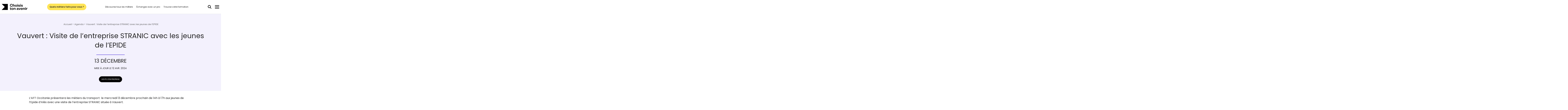

--- FILE ---
content_type: text/html; charset=UTF-8
request_url: https://www.choisis-ton-avenir.com/evenement/vauvert-visite-de-lentreprise-stranic-avec-les-jeunes-de-lepide-2/
body_size: 17830
content:
<!doctype html>
<html lang="fr-FR">
<head>
    <meta charset="UTF-8">
    <meta key="viewport" name="viewport" content="width=device-width, initial-scale=1, maximum-scale=1" />
    <link rel="profile" href="https://gmpg.org/xfn/11">

    <meta name='robots' content='index, follow, max-image-preview:large, max-snippet:-1, max-video-preview:-1' />

	<!-- This site is optimized with the Yoast SEO plugin v26.7 - https://yoast.com/wordpress/plugins/seo/ -->
	<title>Vauvert : Visite de l&#039;entreprise STRANIC avec les jeunes de l&#039;EPIDE - Choisis ton avenir</title>
	<link rel="canonical" href="https://www.choisis-ton-avenir.com/evenement/vauvert-visite-de-lentreprise-stranic-avec-les-jeunes-de-lepide-2/" />
	<meta property="og:locale" content="fr_FR" />
	<meta property="og:type" content="article" />
	<meta property="og:title" content="Vauvert : Visite de l&#039;entreprise STRANIC avec les jeunes de l&#039;EPIDE - Choisis ton avenir" />
	<meta property="og:url" content="https://www.choisis-ton-avenir.com/evenement/vauvert-visite-de-lentreprise-stranic-avec-les-jeunes-de-lepide-2/" />
	<meta property="og:site_name" content="Choisis ton avenir" />
	<meta property="article:modified_time" content="2026-01-19T20:02:40+00:00" />
	<meta name="twitter:card" content="summary_large_image" />
	<script type="application/ld+json" class="yoast-schema-graph">{"@context":"https://schema.org","@graph":[{"@type":"WebPage","@id":"https://www.choisis-ton-avenir.com/evenement/vauvert-visite-de-lentreprise-stranic-avec-les-jeunes-de-lepide-2/","url":"https://www.choisis-ton-avenir.com/evenement/vauvert-visite-de-lentreprise-stranic-avec-les-jeunes-de-lepide-2/","name":"Vauvert : Visite de l'entreprise STRANIC avec les jeunes de l'EPIDE - Choisis ton avenir","isPartOf":{"@id":"https://www.choisis-ton-avenir.com/#website"},"datePublished":"2024-04-12T20:01:30+00:00","dateModified":"2026-01-19T20:02:40+00:00","breadcrumb":{"@id":"https://www.choisis-ton-avenir.com/evenement/vauvert-visite-de-lentreprise-stranic-avec-les-jeunes-de-lepide-2/#breadcrumb"},"inLanguage":"fr-FR","potentialAction":[{"@type":"ReadAction","target":["https://www.choisis-ton-avenir.com/evenement/vauvert-visite-de-lentreprise-stranic-avec-les-jeunes-de-lepide-2/"]}]},{"@type":"BreadcrumbList","@id":"https://www.choisis-ton-avenir.com/evenement/vauvert-visite-de-lentreprise-stranic-avec-les-jeunes-de-lepide-2/#breadcrumb","itemListElement":[{"@type":"ListItem","position":1,"name":"Accueil","item":"https://www.choisis-ton-avenir.com/"},{"@type":"ListItem","position":2,"name":"Vauvert : Visite de l&rsquo;entreprise STRANIC avec les jeunes de l&rsquo;EPIDE"}]},{"@type":"WebSite","@id":"https://www.choisis-ton-avenir.com/#website","url":"https://www.choisis-ton-avenir.com/","name":"Choisis ton Avenir","description":"Le site d&#039;orientation dédié aux métiers du Transport et de la Logistique","publisher":{"@id":"https://www.choisis-ton-avenir.com/#organization"},"alternateName":"Choisis ton Avenir","potentialAction":[{"@type":"SearchAction","target":{"@type":"EntryPoint","urlTemplate":"https://www.choisis-ton-avenir.com/?s={search_term_string}"},"query-input":{"@type":"PropertyValueSpecification","valueRequired":true,"valueName":"search_term_string"}}],"inLanguage":"fr-FR"},{"@type":"Organization","@id":"https://www.choisis-ton-avenir.com/#organization","name":"Choisis ton Avenir","alternateName":"Choisis ton Avenir","url":"https://www.choisis-ton-avenir.com/","logo":{"@type":"ImageObject","inLanguage":"fr-FR","@id":"https://www.choisis-ton-avenir.com/#/schema/logo/image/","url":"https://www.choisis-ton-avenir.com/wp-content/uploads/2023/12/logo.svg","contentUrl":"https://www.choisis-ton-avenir.com/wp-content/uploads/2023/12/logo.svg","caption":"Choisis ton Avenir"},"image":{"@id":"https://www.choisis-ton-avenir.com/#/schema/logo/image/"}}]}</script>
	<!-- / Yoast SEO plugin. -->


<link rel="alternate" type="application/rss+xml" title="Choisis ton avenir &raquo; Flux" href="https://www.choisis-ton-avenir.com/feed/" />
<link rel="alternate" type="application/rss+xml" title="Choisis ton avenir &raquo; Flux des commentaires" href="https://www.choisis-ton-avenir.com/comments/feed/" />
<link rel="alternate" title="oEmbed (JSON)" type="application/json+oembed" href="https://www.choisis-ton-avenir.com/wp-json/oembed/1.0/embed?url=https%3A%2F%2Fwww.choisis-ton-avenir.com%2Fevenement%2Fvauvert-visite-de-lentreprise-stranic-avec-les-jeunes-de-lepide-2%2F" />
<link rel="alternate" title="oEmbed (XML)" type="text/xml+oembed" href="https://www.choisis-ton-avenir.com/wp-json/oembed/1.0/embed?url=https%3A%2F%2Fwww.choisis-ton-avenir.com%2Fevenement%2Fvauvert-visite-de-lentreprise-stranic-avec-les-jeunes-de-lepide-2%2F&#038;format=xml" />
<style id='wp-img-auto-sizes-contain-inline-css'>
img:is([sizes=auto i],[sizes^="auto," i]){contain-intrinsic-size:3000px 1500px}
/*# sourceURL=wp-img-auto-sizes-contain-inline-css */
</style>
<style id='wp-emoji-styles-inline-css'>

	img.wp-smiley, img.emoji {
		display: inline !important;
		border: none !important;
		box-shadow: none !important;
		height: 1em !important;
		width: 1em !important;
		margin: 0 0.07em !important;
		vertical-align: -0.1em !important;
		background: none !important;
		padding: 0 !important;
	}
/*# sourceURL=wp-emoji-styles-inline-css */
</style>
<link rel='stylesheet' id='wp-block-library-css' href='https://www.choisis-ton-avenir.com/wp-includes/css/dist/block-library/style.min.css?ver=6.9' media='all' />
<style id='classic-theme-styles-inline-css'>
/*! This file is auto-generated */
.wp-block-button__link{color:#fff;background-color:#32373c;border-radius:9999px;box-shadow:none;text-decoration:none;padding:calc(.667em + 2px) calc(1.333em + 2px);font-size:1.125em}.wp-block-file__button{background:#32373c;color:#fff;text-decoration:none}
/*# sourceURL=/wp-includes/css/classic-themes.min.css */
</style>
<style id='global-styles-inline-css'>
:root{--wp--preset--aspect-ratio--square: 1;--wp--preset--aspect-ratio--4-3: 4/3;--wp--preset--aspect-ratio--3-4: 3/4;--wp--preset--aspect-ratio--3-2: 3/2;--wp--preset--aspect-ratio--2-3: 2/3;--wp--preset--aspect-ratio--16-9: 16/9;--wp--preset--aspect-ratio--9-16: 9/16;--wp--preset--color--black: #000000;--wp--preset--color--cyan-bluish-gray: #abb8c3;--wp--preset--color--white: #ffffff;--wp--preset--color--pale-pink: #f78da7;--wp--preset--color--vivid-red: #cf2e2e;--wp--preset--color--luminous-vivid-orange: #ff6900;--wp--preset--color--luminous-vivid-amber: #fcb900;--wp--preset--color--light-green-cyan: #7bdcb5;--wp--preset--color--vivid-green-cyan: #00d084;--wp--preset--color--pale-cyan-blue: #8ed1fc;--wp--preset--color--vivid-cyan-blue: #0693e3;--wp--preset--color--vivid-purple: #9b51e0;--wp--preset--gradient--vivid-cyan-blue-to-vivid-purple: linear-gradient(135deg,rgb(6,147,227) 0%,rgb(155,81,224) 100%);--wp--preset--gradient--light-green-cyan-to-vivid-green-cyan: linear-gradient(135deg,rgb(122,220,180) 0%,rgb(0,208,130) 100%);--wp--preset--gradient--luminous-vivid-amber-to-luminous-vivid-orange: linear-gradient(135deg,rgb(252,185,0) 0%,rgb(255,105,0) 100%);--wp--preset--gradient--luminous-vivid-orange-to-vivid-red: linear-gradient(135deg,rgb(255,105,0) 0%,rgb(207,46,46) 100%);--wp--preset--gradient--very-light-gray-to-cyan-bluish-gray: linear-gradient(135deg,rgb(238,238,238) 0%,rgb(169,184,195) 100%);--wp--preset--gradient--cool-to-warm-spectrum: linear-gradient(135deg,rgb(74,234,220) 0%,rgb(151,120,209) 20%,rgb(207,42,186) 40%,rgb(238,44,130) 60%,rgb(251,105,98) 80%,rgb(254,248,76) 100%);--wp--preset--gradient--blush-light-purple: linear-gradient(135deg,rgb(255,206,236) 0%,rgb(152,150,240) 100%);--wp--preset--gradient--blush-bordeaux: linear-gradient(135deg,rgb(254,205,165) 0%,rgb(254,45,45) 50%,rgb(107,0,62) 100%);--wp--preset--gradient--luminous-dusk: linear-gradient(135deg,rgb(255,203,112) 0%,rgb(199,81,192) 50%,rgb(65,88,208) 100%);--wp--preset--gradient--pale-ocean: linear-gradient(135deg,rgb(255,245,203) 0%,rgb(182,227,212) 50%,rgb(51,167,181) 100%);--wp--preset--gradient--electric-grass: linear-gradient(135deg,rgb(202,248,128) 0%,rgb(113,206,126) 100%);--wp--preset--gradient--midnight: linear-gradient(135deg,rgb(2,3,129) 0%,rgb(40,116,252) 100%);--wp--preset--font-size--small: 13px;--wp--preset--font-size--medium: 20px;--wp--preset--font-size--large: 36px;--wp--preset--font-size--x-large: 42px;--wp--preset--spacing--20: 0.44rem;--wp--preset--spacing--30: 0.67rem;--wp--preset--spacing--40: 1rem;--wp--preset--spacing--50: 1.5rem;--wp--preset--spacing--60: 2.25rem;--wp--preset--spacing--70: 3.38rem;--wp--preset--spacing--80: 5.06rem;--wp--preset--shadow--natural: 6px 6px 9px rgba(0, 0, 0, 0.2);--wp--preset--shadow--deep: 12px 12px 50px rgba(0, 0, 0, 0.4);--wp--preset--shadow--sharp: 6px 6px 0px rgba(0, 0, 0, 0.2);--wp--preset--shadow--outlined: 6px 6px 0px -3px rgb(255, 255, 255), 6px 6px rgb(0, 0, 0);--wp--preset--shadow--crisp: 6px 6px 0px rgb(0, 0, 0);}:where(.is-layout-flex){gap: 0.5em;}:where(.is-layout-grid){gap: 0.5em;}body .is-layout-flex{display: flex;}.is-layout-flex{flex-wrap: wrap;align-items: center;}.is-layout-flex > :is(*, div){margin: 0;}body .is-layout-grid{display: grid;}.is-layout-grid > :is(*, div){margin: 0;}:where(.wp-block-columns.is-layout-flex){gap: 2em;}:where(.wp-block-columns.is-layout-grid){gap: 2em;}:where(.wp-block-post-template.is-layout-flex){gap: 1.25em;}:where(.wp-block-post-template.is-layout-grid){gap: 1.25em;}.has-black-color{color: var(--wp--preset--color--black) !important;}.has-cyan-bluish-gray-color{color: var(--wp--preset--color--cyan-bluish-gray) !important;}.has-white-color{color: var(--wp--preset--color--white) !important;}.has-pale-pink-color{color: var(--wp--preset--color--pale-pink) !important;}.has-vivid-red-color{color: var(--wp--preset--color--vivid-red) !important;}.has-luminous-vivid-orange-color{color: var(--wp--preset--color--luminous-vivid-orange) !important;}.has-luminous-vivid-amber-color{color: var(--wp--preset--color--luminous-vivid-amber) !important;}.has-light-green-cyan-color{color: var(--wp--preset--color--light-green-cyan) !important;}.has-vivid-green-cyan-color{color: var(--wp--preset--color--vivid-green-cyan) !important;}.has-pale-cyan-blue-color{color: var(--wp--preset--color--pale-cyan-blue) !important;}.has-vivid-cyan-blue-color{color: var(--wp--preset--color--vivid-cyan-blue) !important;}.has-vivid-purple-color{color: var(--wp--preset--color--vivid-purple) !important;}.has-black-background-color{background-color: var(--wp--preset--color--black) !important;}.has-cyan-bluish-gray-background-color{background-color: var(--wp--preset--color--cyan-bluish-gray) !important;}.has-white-background-color{background-color: var(--wp--preset--color--white) !important;}.has-pale-pink-background-color{background-color: var(--wp--preset--color--pale-pink) !important;}.has-vivid-red-background-color{background-color: var(--wp--preset--color--vivid-red) !important;}.has-luminous-vivid-orange-background-color{background-color: var(--wp--preset--color--luminous-vivid-orange) !important;}.has-luminous-vivid-amber-background-color{background-color: var(--wp--preset--color--luminous-vivid-amber) !important;}.has-light-green-cyan-background-color{background-color: var(--wp--preset--color--light-green-cyan) !important;}.has-vivid-green-cyan-background-color{background-color: var(--wp--preset--color--vivid-green-cyan) !important;}.has-pale-cyan-blue-background-color{background-color: var(--wp--preset--color--pale-cyan-blue) !important;}.has-vivid-cyan-blue-background-color{background-color: var(--wp--preset--color--vivid-cyan-blue) !important;}.has-vivid-purple-background-color{background-color: var(--wp--preset--color--vivid-purple) !important;}.has-black-border-color{border-color: var(--wp--preset--color--black) !important;}.has-cyan-bluish-gray-border-color{border-color: var(--wp--preset--color--cyan-bluish-gray) !important;}.has-white-border-color{border-color: var(--wp--preset--color--white) !important;}.has-pale-pink-border-color{border-color: var(--wp--preset--color--pale-pink) !important;}.has-vivid-red-border-color{border-color: var(--wp--preset--color--vivid-red) !important;}.has-luminous-vivid-orange-border-color{border-color: var(--wp--preset--color--luminous-vivid-orange) !important;}.has-luminous-vivid-amber-border-color{border-color: var(--wp--preset--color--luminous-vivid-amber) !important;}.has-light-green-cyan-border-color{border-color: var(--wp--preset--color--light-green-cyan) !important;}.has-vivid-green-cyan-border-color{border-color: var(--wp--preset--color--vivid-green-cyan) !important;}.has-pale-cyan-blue-border-color{border-color: var(--wp--preset--color--pale-cyan-blue) !important;}.has-vivid-cyan-blue-border-color{border-color: var(--wp--preset--color--vivid-cyan-blue) !important;}.has-vivid-purple-border-color{border-color: var(--wp--preset--color--vivid-purple) !important;}.has-vivid-cyan-blue-to-vivid-purple-gradient-background{background: var(--wp--preset--gradient--vivid-cyan-blue-to-vivid-purple) !important;}.has-light-green-cyan-to-vivid-green-cyan-gradient-background{background: var(--wp--preset--gradient--light-green-cyan-to-vivid-green-cyan) !important;}.has-luminous-vivid-amber-to-luminous-vivid-orange-gradient-background{background: var(--wp--preset--gradient--luminous-vivid-amber-to-luminous-vivid-orange) !important;}.has-luminous-vivid-orange-to-vivid-red-gradient-background{background: var(--wp--preset--gradient--luminous-vivid-orange-to-vivid-red) !important;}.has-very-light-gray-to-cyan-bluish-gray-gradient-background{background: var(--wp--preset--gradient--very-light-gray-to-cyan-bluish-gray) !important;}.has-cool-to-warm-spectrum-gradient-background{background: var(--wp--preset--gradient--cool-to-warm-spectrum) !important;}.has-blush-light-purple-gradient-background{background: var(--wp--preset--gradient--blush-light-purple) !important;}.has-blush-bordeaux-gradient-background{background: var(--wp--preset--gradient--blush-bordeaux) !important;}.has-luminous-dusk-gradient-background{background: var(--wp--preset--gradient--luminous-dusk) !important;}.has-pale-ocean-gradient-background{background: var(--wp--preset--gradient--pale-ocean) !important;}.has-electric-grass-gradient-background{background: var(--wp--preset--gradient--electric-grass) !important;}.has-midnight-gradient-background{background: var(--wp--preset--gradient--midnight) !important;}.has-small-font-size{font-size: var(--wp--preset--font-size--small) !important;}.has-medium-font-size{font-size: var(--wp--preset--font-size--medium) !important;}.has-large-font-size{font-size: var(--wp--preset--font-size--large) !important;}.has-x-large-font-size{font-size: var(--wp--preset--font-size--x-large) !important;}
:where(.wp-block-post-template.is-layout-flex){gap: 1.25em;}:where(.wp-block-post-template.is-layout-grid){gap: 1.25em;}
:where(.wp-block-term-template.is-layout-flex){gap: 1.25em;}:where(.wp-block-term-template.is-layout-grid){gap: 1.25em;}
:where(.wp-block-columns.is-layout-flex){gap: 2em;}:where(.wp-block-columns.is-layout-grid){gap: 2em;}
:root :where(.wp-block-pullquote){font-size: 1.5em;line-height: 1.6;}
/*# sourceURL=global-styles-inline-css */
</style>
<link rel='stylesheet' id='contact-form-7-css' href='https://www.choisis-ton-avenir.com/wp-content/plugins/contact-form-7/includes/css/styles.css?ver=6.1.4' media='all' />
<link rel='stylesheet' id='cmplz-general-css' href='https://www.choisis-ton-avenir.com/wp-content/plugins/complianz-gdpr-premium/assets/css/cookieblocker.min.css?ver=1766737481' media='all' />
<link rel='stylesheet' id='aft-style-css' href='https://www.choisis-ton-avenir.com/wp-content/themes/aft/style.css?ver=1.2.9' media='all' />
<link rel='stylesheet' id='aft-bootstrap-style-css' href='https://www.choisis-ton-avenir.com/wp-content/themes/aft/assets/styles/bootstrap.min.css?ver=1.2.9' media='all' />
<link rel='stylesheet' id='aft-select2-style-css' href='https://www.choisis-ton-avenir.com/wp-content/themes/aft/assets/styles/select2.min.css?ver=1.2.9' media='all' />
<link rel='stylesheet' id='aft-slick-style-css' href='https://www.choisis-ton-avenir.com/wp-content/themes/aft/assets/styles/slick.css?ver=1.2.9' media='all' />
<link rel='stylesheet' id='aft-leaflet-css-css' href='https://www.choisis-ton-avenir.com/wp-content/themes/aft/vendors/leaflet/leaflet.css?ver=1.2.9' media='all' />
<link rel='stylesheet' id='aft-main-style-css' href='https://www.choisis-ton-avenir.com/wp-content/themes/aft/assets/styles/main-style.css?ver=1.2.9' media='all' />
<link rel="https://api.w.org/" href="https://www.choisis-ton-avenir.com/wp-json/" /><link rel="alternate" title="JSON" type="application/json" href="https://www.choisis-ton-avenir.com/wp-json/wp/v2/evenement/121631" /><link rel="EditURI" type="application/rsd+xml" title="RSD" href="https://www.choisis-ton-avenir.com/xmlrpc.php?rsd" />
<meta name="generator" content="WordPress 6.9" />
<link rel='shortlink' href='https://www.choisis-ton-avenir.com/?p=121631' />
			<style>.cmplz-hidden {
					display: none !important;
				}</style><meta name="generator" content="Elementor 3.34.1; features: e_font_icon_svg, additional_custom_breakpoints; settings: css_print_method-external, google_font-enabled, font_display-swap">
			<style>
				.e-con.e-parent:nth-of-type(n+4):not(.e-lazyloaded):not(.e-no-lazyload),
				.e-con.e-parent:nth-of-type(n+4):not(.e-lazyloaded):not(.e-no-lazyload) * {
					background-image: none !important;
				}
				@media screen and (max-height: 1024px) {
					.e-con.e-parent:nth-of-type(n+3):not(.e-lazyloaded):not(.e-no-lazyload),
					.e-con.e-parent:nth-of-type(n+3):not(.e-lazyloaded):not(.e-no-lazyload) * {
						background-image: none !important;
					}
				}
				@media screen and (max-height: 640px) {
					.e-con.e-parent:nth-of-type(n+2):not(.e-lazyloaded):not(.e-no-lazyload),
					.e-con.e-parent:nth-of-type(n+2):not(.e-lazyloaded):not(.e-no-lazyload) * {
						background-image: none !important;
					}
				}
			</style>
			<link rel="icon" href="https://www.choisis-ton-avenir.com/wp-content/uploads/2024/01/cropped-apple-icon-32x32.png" sizes="32x32" />
<link rel="icon" href="https://www.choisis-ton-avenir.com/wp-content/uploads/2024/01/cropped-apple-icon-192x192.png" sizes="192x192" />
<link rel="apple-touch-icon" href="https://www.choisis-ton-avenir.com/wp-content/uploads/2024/01/cropped-apple-icon-180x180.png" />
<meta name="msapplication-TileImage" content="https://www.choisis-ton-avenir.com/wp-content/uploads/2024/01/cropped-apple-icon-270x270.png" />

            <!-- Google Tag Manager -->
        <script type="text/plain" data-category="statistics">(function(w,d,s,l,i){w[l]=w[l]||[];w[l].push({'gtm.start':
        new Date().getTime(),event:'gtm.js'});var f=d.getElementsByTagName(s)[0],
        j=d.createElement(s),dl=l!='dataLayer'?'&l='+l:'';j.async=true;j.src=
        'https://www.googletagmanager.com/gtm.js?id='+i+dl;f.parentNode.insertBefore(j,f);
        })(window,document,'script','dataLayer','GTM-WHDGHBH');</script>
        <!-- End Google Tag Manager -->
    </head>

<body data-cmplz=1 class="wp-singular evenement-template-default single single-evenement postid-121631 wp-custom-logo wp-theme-aft elementor-default elementor-kit-111015">
            <!-- Google Tag Manager (noscript) -->
        <noscript data-category="statistics"><iframe src="https://www.googletagmanager.com/ns.html?id=GTM-WHDGHBH"
        height="0" width="0" style="display:none;visibility:hidden"></iframe></noscript>
        <!-- End Google Tag Manager (noscript) -->
    

<div id="page" class="site">
	<a class="skip-link screen-reader-text" href="#primary">Skip to content</a>

	<header id="masthead" class="site-header">
		<div class="header-inner">

			<div class="header-logo">
				<a href="https://www.choisis-ton-avenir.com/" class="custom-logo-link" rel="home"><img src="https://www.choisis-ton-avenir.com/wp-content/uploads/2023/12/logo.svg" class="custom-logo" alt="Choisis ton avenir" decoding="async" /></a>			</div><!-- .site-branding -->

			<div class="header-quiz-btn-wrapper">
										<a class="header-quiz-btn" href="/quiz" >Quels métiers faits pour vous&nbsp;?</a>
							</div>

			<div class="main-menu-wrapper desktop-only">
				<nav id="header-menu" class="header-menu">
					<div class="menu-menu-principal-container"><ul id="primary-menu" class="menu"><li id="menu-item-111584" class="menu-item menu-item-type-post_type menu-item-object-page menu-item-111584"><a href="https://www.choisis-ton-avenir.com/metiers/">Découvrez tous les métiers</a></li>
<li id="menu-item-172300" class="menu-item menu-item-type-post_type menu-item-object-page menu-item-172300"><a href="https://www.choisis-ton-avenir.com/visio-pro/">Échangez avec un pro</a></li>
<li id="menu-item-111585" class="menu-item menu-item-type-post_type menu-item-object-page menu-item-111585"><a href="https://www.choisis-ton-avenir.com/formations/">Trouvez votre formation</a></li>
</ul></div>				</nav><!-- #site-navigation -->
			</div>

			<div class="header-right desktop-only">
				<span class="search-form-trigger" >Rechercher</span>
				<span class="header-search-toggle" ></span>
			</div>

			<div class="menu-burger-wrapper desktop-only">
				<div class="section-1">
					<div class="header-logo">
						<a href="https://www.choisis-ton-avenir.com/" class="custom-logo-link" rel="home"><img src="https://www.choisis-ton-avenir.com/wp-content/uploads/2023/12/logo.svg" class="custom-logo" alt="Choisis ton avenir" decoding="async" /></a>						<div class="header-quiz-btn-wrapper">
																<a class="header-quiz-btn" href="/quiz" >Quels métiers faits pour vous&nbsp;?</a>
													</div>
					</div>
					<span class="menu-burger-wrapper-close" >Fermer</span>
				</div>

				<div class="section-2">
					<div class="container">
						<nav id="menu-burger-wrapper-inner" class="menu-burger-wrapper-inner">
							<div class="menu-menu-burger-container"><ul id="burger-menu" class="menu"><li id="menu-item-111587" class="menu-item menu-item-type-post_type menu-item-object-page menu-item-111587"><a href="https://www.choisis-ton-avenir.com/quiz-orientation/">Faire le quiz d&rsquo;orientation</a></li>
<li id="menu-item-111588" class="menu-item menu-item-type-post_type menu-item-object-page menu-item-111588"><a href="https://www.choisis-ton-avenir.com/metiers/">Découvrir les métiers</a></li>
<li id="menu-item-172298" class="menu-item menu-item-type-post_type menu-item-object-page menu-item-172298"><a href="https://www.choisis-ton-avenir.com/visio-pro/">Échanger avec un pro</a></li>
<li id="menu-item-111590" class="menu-item menu-item-type-post_type menu-item-object-page menu-item-111590"><a href="https://www.choisis-ton-avenir.com/formations/">Trouver sa formation</a></li>
<li id="menu-item-111589" class="menu-item menu-item-type-post_type menu-item-object-page menu-item-111589"><a href="https://www.choisis-ton-avenir.com/actualites/">Actualités</a></li>
<li id="menu-item-111591" class="menu-item menu-item-type-post_type menu-item-object-page menu-item-111591"><a href="https://www.choisis-ton-avenir.com/agenda/">Agenda</a></li>
<li id="menu-item-172299" class="menu-item menu-item-type-post_type menu-item-object-page menu-item-172299"><a href="https://www.choisis-ton-avenir.com/le-transport-logistique-en-chiffres/">Le Transport-Logistique en chiffres</a></li>
<li id="menu-item-111593" class="menu-item menu-item-type-custom menu-item-object-custom menu-item-111593"><a href="/contact">Contact</a></li>
</ul></div>						</nav>
					</div>
				</div>
			</div>

			<div class="header-search-wrapper desktop-only">
				<div class="section-1">
					<div class="header-logo">
						<a href="https://www.choisis-ton-avenir.com/" class="custom-logo-link" rel="home"><img src="https://www.choisis-ton-avenir.com/wp-content/uploads/2023/12/logo.svg" class="custom-logo" alt="Choisis ton avenir" decoding="async" /></a>						<div class="header-quiz-btn-wrapper">
																<a class="header-quiz-btn" href="/quiz" >Quels métiers faits pour vous&nbsp;?</a>
													</div>
					</div>
					<span class="search-form-trigger-close" >Fermer</span>
				</div>

				<div class="section-2">
					<div class="container">
						<form class="header-search-form" >
							<input class="search-input" placeholder="Rechercher un métier, une formation ..." type="text">
						</form>
					</div>

					<div class="container">
						<div class="results-container default active">
							<span class="title">Suggestions d’informations</span>
							<a href="/metiers-logistique/">Tous les métiers du Transport-Logistique</a>
							<a href="/quiz">Découvrez les 5 métiers faits pour vous</a>
						</div> <!-- results section -->

						<div class="results-container metiers">
							<span class="title">Découvrir les métiers</span>
							<span class="count-wrapper"><span class="count" >6</span> résultats</span>
							<div class="slider-controls">
									<span class="prev"></span>
									<span class="next"></span>
							</div>
							<div class="slider">
								SLIDER
							</div>
							<a href="/metiers/" class="link" >Tous les métiers</a>
						</div> <!-- metiers section -->

						<div class="results-container formations">
							<span class="title">Se former</span>
							<span class="count-wrapper"><span class="count" >8</span> résultats</span>
							<div class="slider-controls">
									<span class="prev"></span>
									<span class="next"></span>
							</div>
							<div class="slider">
								SLIDER
							</div>
							<a href="/formations/" class="link" >Toutes les formations</a>
						</div> <!-- formations section -->

						<div class="results-container events">
							<span class="title">S’informer</span>
							<span class="count-wrapper"><span class="count" >8</span> résultats</span>
							<div class="slider-controls">
									<span class="prev"></span>
									<span class="next"></span>
							</div>
							<div class="slider">
								SLIDER
							</div>
							<a href="/actualites/" class="link" >Toutes les actualités</a>
						</div> <!-- formations section -->
					</div>

				</div>
			</div>

			<!-- Mobile menu -->
			<div class="mobile-triggers-wrapper mobile-only">
				<span class="menu-mobile-trigger" ></span>
				<span class="search-mobile-trigger" ></span>
			</div>

			<div class="mobile-menu-wrapper">
				<div class="section-1">
					<div class="header-logo">
						<a href="https://www.choisis-ton-avenir.com/" class="custom-logo-link" rel="home"><img src="https://www.choisis-ton-avenir.com/wp-content/uploads/2023/12/logo.svg" class="custom-logo" alt="Choisis ton avenir" decoding="async" /></a>					</div><!-- .site-branding -->
					<span class="header-mobile-menu-close">Fermer</span>
				</div>
				<div class="section-2">
					<nav id="mobile-header-menu" class="mobile-header-menu">
						<div class="menu-menu-burger-container"><ul id="primary-mobile-menu" class="menu"><li class="menu-item menu-item-type-post_type menu-item-object-page menu-item-111587"><a href="https://www.choisis-ton-avenir.com/quiz-orientation/">Faire le quiz d&rsquo;orientation</a></li>
<li class="menu-item menu-item-type-post_type menu-item-object-page menu-item-111588"><a href="https://www.choisis-ton-avenir.com/metiers/">Découvrir les métiers</a></li>
<li class="menu-item menu-item-type-post_type menu-item-object-page menu-item-172298"><a href="https://www.choisis-ton-avenir.com/visio-pro/">Échanger avec un pro</a></li>
<li class="menu-item menu-item-type-post_type menu-item-object-page menu-item-111590"><a href="https://www.choisis-ton-avenir.com/formations/">Trouver sa formation</a></li>
<li class="menu-item menu-item-type-post_type menu-item-object-page menu-item-111589"><a href="https://www.choisis-ton-avenir.com/actualites/">Actualités</a></li>
<li class="menu-item menu-item-type-post_type menu-item-object-page menu-item-111591"><a href="https://www.choisis-ton-avenir.com/agenda/">Agenda</a></li>
<li class="menu-item menu-item-type-post_type menu-item-object-page menu-item-172299"><a href="https://www.choisis-ton-avenir.com/le-transport-logistique-en-chiffres/">Le Transport-Logistique en chiffres</a></li>
<li class="menu-item menu-item-type-custom menu-item-object-custom menu-item-111593"><a href="/contact">Contact</a></li>
</ul></div>					</nav><!-- #site-navigation -->
				</div>
			</div>

			<div class="mobile-search-wrapper">
				<div class="section-1">
					<div class="header-logo">
						<a href="https://www.choisis-ton-avenir.com/" class="custom-logo-link" rel="home"><img src="https://www.choisis-ton-avenir.com/wp-content/uploads/2023/12/logo.svg" class="custom-logo" alt="Choisis ton avenir" decoding="async" /></a>					</div><!-- .site-branding -->
					<span class="header-mobile-search-close">Fermer</span>
				</div>
				<div class="section-2">
					<form class="mobile-search-form">
						<input class="search-input" placeholder="Rechercher un métier, une formation ..." type="text">
					</form>

					<div class="container">
						<div class="results-container default active">
							<span class="title">Suggestions d’informations</span>
							<a href="/metiers-logistique/">Tous les métiers du Transport-Logistique</a>
							<a href="/quiz">Découvrez les 5 métiers faits pour vous</a>
						</div> <!-- results section -->

						<div class="results-container metiers">
							<span class="title">Découvrir les métiers</span>
							<span class="count-wrapper"><span class="count" >6</span> résultats</span>
							<div class="slider-controls">
									<span class="prev"></span>
									<span class="next"></span>
							</div>
							<div class="slider">
								SLIDER
							</div>
							<a href="/metiers/" class="link" >Tous les métiers</a>
						</div> <!-- metiers section -->

						<div class="results-container formations">
							<span class="title">Se former</span>
							<span class="count-wrapper"><span class="count" >8</span> résultats</span>
							<div class="slider-controls">
									<span class="prev"></span>
									<span class="next"></span>
							</div>
							<div class="slider">
								SLIDER
							</div>
							<a href="/formations/" class="link" >Toutes les formations</a>
						</div> <!-- formations section -->

						<div class="results-container events">
							<span class="title">S’informer</span>
							<span class="count-wrapper"><span class="count" >8</span> résultats</span>
							<div class="slider-controls">
									<span class="prev"></span>
									<span class="next"></span>
							</div>
							<div class="slider">
								SLIDER
							</div>
							<a href="/actualites/" class="link" >Toutes les actualités</a>
						</div> <!-- formations section -->
					</div>

				</div>
			</div>

		</div>
	</header><!-- #masthead -->
	<main id="primary" class="site-main page-evenement-single">
					<article id="post-121631" class="post-121631 evenement type-evenement status-publish hentry regions_departements-ariege regions_departements-aude regions_departements-aveyron regions_departements-gard regions_departements-gers regions_departements-haute-garonne regions_departements-hautes-pyrenees regions_departements-herault regions_departements-lot regions_departements-lozere regions_departements-occitanie regions_departements-pyrenees-orientales regions_departements-tarn regions_departements-tarn-et-garonne typologie-visite-dentreprise">
                <div class="post-content-wrapper">

				<div class="post-header">
                        <div class="container">

                            <ul id="breadcrumblist" class="breadcrumbs" itemscope itemtype="http://schema.org/BreadcrumbList">
                                <li itemprop="itemListElement" itemscope itemtype="http://schema.org/ListItem">
                                    <a itemprop="item" href="/">
                                        <span itemprop="name">Accueil</span>
                                    </a>><meta itemprop="position" content="1" />
                                </li>
                                <li itemprop="itemListElement" itemscope itemtype="http://schema.org/ListItem">
                                    <a itemprop="item" href="/agenda">
                                        <span itemprop="name">Agenda</span>
                                    </a>><meta itemprop="position" content="2" />
                                </li>
                                <li itemprop="itemListElement" itemscope itemtype="http://schema.org/ListItem">
                                    <span itemprop="name">Vauvert : Visite de l&rsquo;entreprise STRANIC avec les jeunes de l&rsquo;EPIDE</span>
                                    <meta itemprop="position" content="3" />
                                </li>
                            </ul>

                            <h1 class="title" >Vauvert : Visite de l&rsquo;entreprise STRANIC avec les jeunes de l&rsquo;EPIDE</h1>

                            <div class="event-date">
                                <span class="date-debut">
                                    13 décembre                                </span>
                                                            </div>

							<span class="date"> Mise à jour le 12 Avr. 2024</span>
							<div class="thematiques">
								<span class="tag" >Visite d'entreprise</span>							</div>

                                  
                        </div>
                    </div><!-- #HEADER -->


				</div>

				<div class="post-content">
                        <div class="container" >

							<div class="post-text">
								<p>L&rsquo;AFT Occitanie présentera les métiers du transport&nbsp; le mercredi 13 décembre prochain de 14h à 17h aux jeunes de l&rsquo;Epide d&rsquo;Alès avec une visite de l&rsquo;entreprise STRANIC située à Vauvert.&nbsp;</p>
							</div>

                            <!-- Yellow bloc -->
                            <!-- <div class="info-bloc">
                                <div class="desc">
                                                                    </div>
                                                            </div> -->

                            <!-- Map -->
                                                            <div class="row map-wrapper">
                                    <div class="col-md-8">
                                        <div id="event-map" class="event-map" data-lat="43.70861" data-lon="4.28772" ></div>
                                    </div>
                                    <div class="col-md-4">
                                        <span class="marker" ></span>
                                        <div class="map-info">
                                            <h2 class="adress-name">STRANIC VAUVERT</h2>
                                            <h3 class="address-organisation"></h3>
                                            <span class="address-address" >Zone d'Activite Pôle Costière, 302 rue Louis Lépine,</span>
                                            <span class="address-code-postal" >30600 - VAUVERT FR</span>
                                        </div>
                                    </div>
                                </div>
                            
							<!-- Contact -->
							
									<div class="block block-contact">
										<div class="background"></div>
										<div class="container">
											<span class="pre-title">Contact</span>
											<h2 class="title">AFT Occitanie - Territoire Languedoc-Roussillon</h2>
											<div class="profession">Parc d'activités Méditerranée, Impasse Gérard Dupont - 34470 Pérols  <strong><a href="tel:06 07 56 24 65">06 07 56 24 65</a></strong></div>
																							<a target="_blank" class="btn" href="mailto:delegation-occitanie@aft-dev.com">Lui écrire<span class="arrow"></span></a>
																					</div>
									</div>

								

							<!-- Voire aussi -->
							
						</div>
                </div><!-- #CONTENT -->

				<div class="post-footer">
                        <div class="container">
                            <div class="question-form">
                                
    <!-- Start Bloc Une Question -->
    <div class="block block-une-question">
        <div class="container">
            
            <!-- form -->
            <div class="form-image-wrapper">
                <div class="form-wrapper">
                    <h2 class="title" >
                        Besoin d’être accompagné.e dans votre projet ?
                        <span class="sub-title" >Nos conseillers vous répondent</span>
                    </h2>
                    
<div class="wpcf7 no-js" id="wpcf7-f111268-p121631-o1" lang="fr-FR" dir="ltr" data-wpcf7-id="111268">
<div class="screen-reader-response"><p role="status" aria-live="polite" aria-atomic="true"></p> <ul></ul></div>
<form action="/evenement/vauvert-visite-de-lentreprise-stranic-avec-les-jeunes-de-lepide-2/#wpcf7-f111268-p121631-o1" method="post" class="wpcf7-form init" aria-label="Formulaire de contact" novalidate="novalidate" data-status="init">
<fieldset class="hidden-fields-container"><input type="hidden" name="_wpcf7" value="111268" /><input type="hidden" name="_wpcf7_version" value="6.1.4" /><input type="hidden" name="_wpcf7_locale" value="fr_FR" /><input type="hidden" name="_wpcf7_unit_tag" value="wpcf7-f111268-p121631-o1" /><input type="hidden" name="_wpcf7_container_post" value="121631" /><input type="hidden" name="_wpcf7_posted_data_hash" value="" /><input type="hidden" name="_wpcf7_recaptcha_response" value="" />
</fieldset>
<p><span class="wpcf7-form-control-wrap" data-name="nom"><input size="40" maxlength="400" class="wpcf7-form-control wpcf7-text wpcf7-validates-as-required" aria-required="true" aria-invalid="false" placeholder="Nom*" value="" type="text" name="nom" /></span><span class="wpcf7-form-control-wrap" data-name="prenom"><input size="40" maxlength="400" class="wpcf7-form-control wpcf7-text wpcf7-validates-as-required" aria-required="true" aria-invalid="false" placeholder="Prénom*" value="" type="text" name="prenom" /></span><br />
<span class="wpcf7-form-control-wrap" data-name="email"><input size="40" maxlength="400" class="wpcf7-form-control wpcf7-email wpcf7-validates-as-required wpcf7-text wpcf7-validates-as-email" aria-required="true" aria-invalid="false" placeholder="Email*" value="" type="email" name="email" /></span><br />
<select name="departement" required="required" class="region filter select2-hidden-accessible region-contact-selector" aria-required="true" data-select2-id="select2-data-7-xzkx" tabindex="-1" aria-hidden="true" required>
<option class="child-term" ></option><option value="Auvergne-Rhône-Alpes" class="parent-term" data-select2-id="select2-data-94-yvox">Auvergne-Rhône-Alpes</option><option value="Ain" class="child-term" data-select2-id="select2-data-95-lt7g">Ain</option><option value="Allier" class="child-term" data-select2-id="select2-data-96-qmwq">Allier</option><option value="Ardèche" class="child-term" data-select2-id="select2-data-97-7y5f">Ardèche</option><option value="Cantal" class="child-term" data-select2-id="select2-data-98-ewfq">Cantal</option><option value="Drôme" class="child-term" data-select2-id="select2-data-99-1kp6">Drôme</option><option value="Haute-Loire" class="child-term" data-select2-id="select2-data-100-vwj3">Haute-Loire</option><option value="Haute-Savoie" class="child-term" data-select2-id="select2-data-101-b9e8">Haute-Savoie</option><option value="Isère" class="child-term" data-select2-id="select2-data-102-rny6">Isère</option><option value="Loire" class="child-term" data-select2-id="select2-data-103-6r0u">Loire</option><option value="Puy-de-Dôme" class="child-term" data-select2-id="select2-data-104-sdtd">Puy-de-Dôme</option><option value="Rhône" class="child-term" data-select2-id="select2-data-105-u3nw">Rhône</option><option value="Savoie" class="child-term" data-select2-id="select2-data-106-t3it">Savoie</option><option value="Bourgogne-Franche-Comté" class="parent-term" data-select2-id="select2-data-108-sg0e">Bourgogne-Franche-Comté</option><option value="Côte-d'Or" class="child-term" data-select2-id="select2-data-109-faz3">Côte-d'Or</option><option value="Doubs" class="child-term" data-select2-id="select2-data-110-ypc9">Doubs</option><option value="Haute-Saône" class="child-term" data-select2-id="select2-data-111-7f9v">Haute-Saône</option><option value="Jura" class="child-term" data-select2-id="select2-data-112-v3a5">Jura</option><option value="Nièvre" class="child-term" data-select2-id="select2-data-113-nzcj">Nièvre</option><option value="Saône-et-Loire" class="child-term" data-select2-id="select2-data-114-mbdo">Saône-et-Loire</option><option value="Territoire de Belfort" class="child-term" data-select2-id="select2-data-115-d5ji">Territoire de Belfort</option><option value="Yonne" class="child-term" data-select2-id="select2-data-116-c1qq">Yonne</option><option value="Bretagne" class="parent-term" data-select2-id="select2-data-119-ae30">Bretagne</option><option value="Côtes-d'Armor" class="child-term" data-select2-id="select2-data-120-v0oh">Côtes-d'Armor</option><option value="Finistère" class="child-term" data-select2-id="select2-data-121-9vxk">Finistère</option><option value="Ille-et-Vilaine" class="child-term" data-select2-id="select2-data-122-fj9z">Ille-et-Vilaine</option><option value="Morbihan" class="child-term" data-select2-id="select2-data-123-p0gd">Morbihan</option><option value="Centre-Val de Loire" class="parent-term" data-select2-id="select2-data-124-ls0n">Centre-Val de Loire</option><option value="Cher" class="child-term" data-select2-id="select2-data-125-9scx">Cher</option><option value="Eure-et-Loir" class="child-term" data-select2-id="select2-data-126-q94k">Eure-et-Loir</option><option value="Indre" class="child-term" data-select2-id="select2-data-127-eitk">Indre</option><option value="Indre-et-Loire" class="child-term" data-select2-id="select2-data-128-kbnu">Indre-et-Loire</option><option value="Loir-et-Cher" class="child-term" data-select2-id="select2-data-129-l1ug">Loir-et-Cher</option><option value="Loiret" class="child-term" data-select2-id="select2-data-130-8hkz">Loiret</option><option value="Corse" class="parent-term" data-select2-id="select2-data-132-riht">Corse</option><option value="Corse-du-Sud" class="child-term" data-select2-id="select2-data-133-j2d7">Corse-du-Sud</option><option value="Haute-Corse" class="child-term" data-select2-id="select2-data-134-77mm">Haute-Corse</option><option value="Département et région d'outre-mer" class="parent-term" data-select2-id="select2-data-135-c0xu">Département et région d'outre-mer</option><option value="Guadeloupe" class="child-term" data-select2-id="select2-data-136-3kt3">Guadeloupe</option><option value="Guyane" class="child-term" data-select2-id="select2-data-137-7vg1">Guyane</option><option value="La Réunion" class="child-term" data-select2-id="select2-data-138-3u3g">La Réunion</option><option value="Martinique" class="child-term" data-select2-id="select2-data-139-hite">Martinique</option><option value="Mayotte" class="child-term" data-select2-id="select2-data-140-iizr">Mayotte</option><option value="Nouvelle Calédonie" class="child-term" data-select2-id="select2-data-141-043i">Nouvelle Calédonie</option><option value="Grand Est" class="parent-term" data-select2-id="select2-data-142-m1sm">Grand Est</option><option value="Ardennes" class="child-term" data-select2-id="select2-data-143-60fo">Ardennes</option><option value="Aube" class="child-term" data-select2-id="select2-data-144-c3vs">Aube</option><option value="Bas-Rhin" class="child-term" data-select2-id="select2-data-145-z4b7">Bas-Rhin</option><option value="Haut-Rhin" class="child-term" data-select2-id="select2-data-146-a0p6">Haut-Rhin</option><option value="Haute-Marne" class="child-term" data-select2-id="select2-data-147-ea34">Haute-Marne</option><option value="Marne" class="child-term" data-select2-id="select2-data-148-0r96">Marne</option><option value="Meurthe-et-Moselle" class="child-term" data-select2-id="select2-data-149-cjf3">Meurthe-et-Moselle</option><option value="Meuse" class="child-term" data-select2-id="select2-data-150-4avz">Meuse</option><option value="Moselle" class="child-term" data-select2-id="select2-data-151-8rt4">Moselle</option><option value="Vosges" class="child-term" data-select2-id="select2-data-152-ng2r">Vosges</option><option value="Hauts-de-France" class="parent-term" data-select2-id="select2-data-154-tgpu">Hauts-de-France</option><option value="Aisne" class="child-term" data-select2-id="select2-data-155-mi5x">Aisne</option><option value="Nord" class="child-term" data-select2-id="select2-data-156-no46">Nord</option><option value="Oise" class="child-term" data-select2-id="select2-data-157-glwz">Oise</option><option value="Pas-de-Calais" class="child-term" data-select2-id="select2-data-158-ldqd">Pas-de-Calais</option><option value="Somme" class="child-term" data-select2-id="select2-data-159-tec9">Somme</option><option value="Ile-de-France" class="parent-term" data-select2-id="select2-data-160-1jdo">Ile-de-France</option><option value="Essonne" class="child-term" data-select2-id="select2-data-161-tbfv">Essonne</option><option value="Hauts-de-Seine" class="child-term" data-select2-id="select2-data-162-185o">Hauts-de-Seine</option><option value="Paris" class="child-term" data-select2-id="select2-data-163-8a0w">Paris</option><option value="Seine-et-Marne" class="child-term" data-select2-id="select2-data-164-7cot">Seine-et-Marne</option><option value="Seine-Saint-Denis" class="child-term" data-select2-id="select2-data-165-nx3p">Seine-Saint-Denis</option><option value="Val-d'Oise" class="child-term" data-select2-id="select2-data-166-r78v">Val-d'Oise</option><option value="Val-de-Marne" class="child-term" data-select2-id="select2-data-167-7fip">Val-de-Marne</option><option value="Yvelines" class="child-term" data-select2-id="select2-data-168-lhmt">Yvelines</option><option value="Normandie" class="parent-term" data-select2-id="select2-data-169-t9ku">Normandie</option><option value="Calvados" class="child-term" data-select2-id="select2-data-170-nz8i">Calvados</option><option value="Eure" class="child-term" data-select2-id="select2-data-171-v3vy">Eure</option><option value="Manche" class="child-term" data-select2-id="select2-data-172-hbvr">Manche</option><option value="Orne" class="child-term" data-select2-id="select2-data-173-w0bg">Orne</option><option value="Seine-Maritime" class="child-term" data-select2-id="select2-data-174-4io5">Seine-Maritime</option><option value="Nouvelle Aquitaine" class="parent-term" data-select2-id="select2-data-177-38l1">Nouvelle Aquitaine</option><option value="Charente" class="child-term" data-select2-id="select2-data-178-oapz">Charente</option><option value="Charente-Maritime" class="child-term" data-select2-id="select2-data-179-m7ow">Charente-Maritime</option><option value="Corrèze" class="child-term" data-select2-id="select2-data-180-muur">Corrèze</option><option value="Creuse" class="child-term" data-select2-id="select2-data-181-98k6">Creuse</option><option value="Deux-Sèvres" class="child-term" data-select2-id="select2-data-182-jmss">Deux-Sèvres</option><option value="Dordogne" class="child-term" data-select2-id="select2-data-183-culq">Dordogne</option><option value="Gironde" class="child-term" data-select2-id="select2-data-184-68ex">Gironde</option><option value="Haute-Vienne" class="child-term" data-select2-id="select2-data-185-lshg">Haute-Vienne</option><option value="Landes" class="child-term" data-select2-id="select2-data-186-cm55">Landes</option><option value="Lot-et-Garonne" class="child-term" data-select2-id="select2-data-187-osrp">Lot-et-Garonne</option><option value="Pyrénées-Atlantiques" class="child-term" data-select2-id="select2-data-188-s56n">Pyrénées-Atlantiques</option><option value="Vienne" class="child-term" data-select2-id="select2-data-189-glcv">Vienne</option><option value="Occitanie" class="parent-term" data-select2-id="select2-data-190-q9l4">Occitanie</option><option value="Ariège" class="child-term" data-select2-id="select2-data-191-53kq">Ariège</option><option value="Aude" class="child-term" data-select2-id="select2-data-192-bol0">Aude</option><option value="Aveyron" class="child-term" data-select2-id="select2-data-193-03ym">Aveyron</option><option value="Gard" class="child-term" data-select2-id="select2-data-194-doxr">Gard</option><option value="Gers" class="child-term" data-select2-id="select2-data-195-ocew">Gers</option><option value="Haute-Garonne" class="child-term" data-select2-id="select2-data-196-g5hm">Haute-Garonne</option><option value="Hautes-Pyrénées" class="child-term" data-select2-id="select2-data-197-wv5u">Hautes-Pyrénées</option><option value="Hérault" class="child-term" data-select2-id="select2-data-198-56nf">Hérault</option><option value="Lot" class="child-term" data-select2-id="select2-data-199-aysn">Lot</option><option value="Lozère" class="child-term" data-select2-id="select2-data-200-f9ch">Lozère</option><option value="Pyrénées-Orientales" class="child-term" data-select2-id="select2-data-201-xsz1">Pyrénées-Orientales</option><option value="Tarn" class="child-term" data-select2-id="select2-data-202-w9fr">Tarn</option><option value="Tarn-et-Garonne" class="child-term" data-select2-id="select2-data-203-teai">Tarn-et-Garonne</option><option value="PACA" class="parent-term" data-select2-id="select2-data-205-vqyu">PACA</option><option value="Alpes-de-Haute-Provence" class="child-term" data-select2-id="select2-data-206-m7py">Alpes-de-Haute-Provence</option><option value="Alpes-Maritimes" class="child-term" data-select2-id="select2-data-207-0nij">Alpes-Maritimes</option><option value="Bouches-du-Rhône" class="child-term" data-select2-id="select2-data-208-8ud1">Bouches-du-Rhône</option><option value="Hautes-Alpes" class="child-term" data-select2-id="select2-data-209-peli">Hautes-Alpes</option><option value="Var" class="child-term" data-select2-id="select2-data-210-bg36">Var</option><option value="Vaucluse" class="child-term" data-select2-id="select2-data-211-3v02">Vaucluse</option><option value="Pays de la Loire" class="parent-term" data-select2-id="select2-data-212-6qz1">Pays de la Loire</option><option value="Loire-Atlantique" class="child-term" data-select2-id="select2-data-213-rwjh">Loire-Atlantique</option><option value="Maine-et-Loire" class="child-term" data-select2-id="select2-data-214-73yn">Maine-et-Loire</option><option value="Mayenne" class="child-term" data-select2-id="select2-data-215-1rzi">Mayenne</option><option value="Sarthe" class="child-term" data-select2-id="select2-data-216-xh47">Sarthe</option><option value="Vendée" class="child-term" data-select2-id="select2-data-217-0ka8">Vendée</option></select><span class="wpcf7-form-control-wrap" data-name="departementtxt"><input size="40" maxlength="400" class="wpcf7-form-control wpcf7-text" aria-invalid="false" value="" type="text" name="departementtxt" /></span><span class="wpcf7-form-control-wrap" data-name="telephone"><input size="40" maxlength="400" class="wpcf7-form-control wpcf7-tel wpcf7-text wpcf7-validates-as-tel" aria-invalid="false" placeholder="Téléphone" value="" type="tel" name="telephone" /></span><br />
<span class="wpcf7-form-control-wrap" data-name="commentaires"><textarea cols="40" rows="10" maxlength="2000" class="wpcf7-form-control wpcf7-textarea wpcf7-validates-as-required" aria-required="true" aria-invalid="false" placeholder="Votre demande" name="commentaires"></textarea></span><br />
<span class="wpcf7-form-control-wrap" data-name="acceptance"><span class="wpcf7-form-control wpcf7-acceptance"><span class="wpcf7-list-item"><label><input type="checkbox" name="acceptance" value="1" aria-invalid="false" /><span class="wpcf7-list-item-label">En soumettant ce formulaire, j’accepte d'être contacté(e) par téléphone et email*</span></label></span></span></span><br />
<input class="wpcf7-form-control wpcf7-submit has-spinner" type="submit" value="Contacter un conseiller expert" />
</p><div class="wpcf7-response-output" aria-hidden="true"></div>
</form>
</div>
                </div>
                <img src="/wp-content/themes/aft/assets/images/question-image.svg" alt="form une question" class="image" >
            </div>
        </div>
    </div>
    <!-- End Bloc Une Question -->

                            </div>
                        </div>
                </div><!-- #FOOTER -->

            </article>
			</main><!-- #main -->
	<footer id="site-footer" class="site-footer">

		<!-- Desktop -->
		<div class="site-footer-desktop">

			<div class="footer-section-1 container">

				<div class="footer-section-1-col footer-logo">
					<a href="https://www.choisis-ton-avenir.com/" class="custom-logo-link" rel="home"><img src="https://www.choisis-ton-avenir.com/wp-content/uploads/2023/12/logo.svg" class="custom-logo" alt="Choisis ton avenir" decoding="async" /></a>				</div>

				<div class="footer-section-1-col service">
						<p class="text">Un service proposé par</p>
						<a target="_blank" href="https://www.aft-dev.com/"><img class="logo" src="https://www.choisis-ton-avenir.com/wp-content/uploads/2024/02/logo-svg.svg" alt="AFT" ></a>
				</div>

				<div class="footer-section-1-col media">
					<p class="text" >Suivez-nous</p>
					<a target="_blank" href="https://www.facebook.com/choisistonavenir/?locale=fr_FR"><img src="https://www.choisis-ton-avenir.com/wp-content/uploads/2023/12/fb-logo.svg" class="footer-sm-link fb"></a>
					<a target="_blank" href="https://www.tiktok.com/discover/choisis-ton-avenir"><img src="https://www.choisis-ton-avenir.com/wp-content/uploads/2023/12/tt-logo.svg" class="footer-sm-link fb"></a>
					<a target="_blank" href="https://www.instagram.com/choisistonavenir/?hl=fr"><img src="https://www.choisis-ton-avenir.com/wp-content/uploads/2023/12/in-logo.svg" class="footer-sm-link fb"></a>
				</div>

			</div>


						<div class="footer-section-2">
				<div class="container">
					<div class="text">
							<p class="text-1">Découvrez les 5 métiers faits pour vous !</p>
							<p class="text-2"></p>
					</div>
					<a class="link" href="/quiz" >Faire le quiz</a>
				</div>
			</div>
			

			<div class="footer-section-3">
				<div class="container">
					<div class="footer-col">
						<a class="link" href="/quiz" >Faire le quiz d’orientation</a>						<a class="link" href="/metiers" >Découvrir les métiers</a>						<a class="link" href="/formations" >Se former</a>					</div>
					<div class="footer-col">
						<a class="link" href="/actualites" >Actualités</a>						<a class="link" href="/agenda" >Agenda</a>											</div>
					<div class="footer-col">
						<a class="link" href="/le-transport-logistique-en-chiffres/" >Le Transport Logistique en chiffres</a>						<a class="link" href="/contact" >Contact</a>											</div>
				</div>
			</div>

			<div class="footer-section-4">
				<nav id="footer-menu" class="footer-menu">
					<div class="menu-menu-footer-container"><ul id="footer-menu" class="menu"><li id="menu-item-111165" class="menu-item menu-item-type-custom menu-item-object-custom menu-item-111165"><a href="/mentions-legales/">Mentions légales</a></li>
<li id="menu-item-111166" class="menu-item menu-item-type-custom menu-item-object-custom menu-item-111166"><a href="/politique-de-confidentialite">Politique de confidentialité</a></li>
<li id="menu-item-111167" class="menu-item menu-item-type-custom menu-item-object-custom menu-item-111167"><a href="/gestion-des-cookies">Gestion des cookies</a></li>
</ul></div>				</nav>
			</div>

		</div>

		<!-- Mobile -->
		<div class="site-footer-mobile">

			<div class="footer-section-1">
				<p class="text">Un service proposé par</p>
				<a target="_blank" href="https://www.aft-dev.com/"><img class="logo" src="https://www.choisis-ton-avenir.com/wp-content/uploads/2024/02/logo-svg.svg" alt="AFT" ></a>
			</div>

			<div class="footer-section-2">
				<div class="container">
					<div class="footer-col">
						<a class="link" href="/quiz" >Faire le quiz d’orientation</a>						<a class="link" href="/metiers" >Découvrir les métiers</a>						<a class="link" href="/formations" >Se former</a>					</div>
					<div class="footer-col">
						<a class="link" href="/actualites" >Actualités</a>						<a class="link" href="/agenda" >Agenda</a>											</div>
					<div class="footer-col">
						<a class="link" href="/le-transport-logistique-en-chiffres/" >Le Transport Logistique en chiffres</a>						<a class="link" href="/contact" >Contact</a>											</div>
				</div>
			</div>

			<div class="footer-section-3-4">
									<div class="footer-section-3">
						<div class="text">
							<p class="text-1">Découvrez les 5 métiers faits pour vous !</p>
							<p class="text-2"></p>
						</div>
						<a class="link" href="/quiz" >Faire le quiz</a>
					</div>
				
				
				<div class="footer-section-4">
					<p class="text" >Suivez-nous</p>
					<a target="_blank" href="https://www.facebook.com/choisistonavenir/?locale=fr_FR"><img src="https://www.choisis-ton-avenir.com/wp-content/uploads/2023/12/fb-logo.svg" class="footer-sm-link fb"></a>
					<a target="_blank" href="https://www.tiktok.com/discover/choisis-ton-avenir"><img src="https://www.choisis-ton-avenir.com/wp-content/uploads/2023/12/tt-logo.svg" class="footer-sm-link fb"></a>
					<a target="_blank" href="https://www.instagram.com/choisistonavenir/?hl=fr"><img src="https://www.choisis-ton-avenir.com/wp-content/uploads/2023/12/in-logo.svg" class="footer-sm-link fb"></a>
				</div>
			</div>

			<div class="footer-section-5">
				<nav id="footer-menu" class="footer-menu">
					<div class="menu-menu-footer-container"><ul id="footer-menu" class="menu"><li class="menu-item menu-item-type-custom menu-item-object-custom menu-item-111165"><a href="/mentions-legales/">Mentions légales</a></li>
<li class="menu-item menu-item-type-custom menu-item-object-custom menu-item-111166"><a href="/politique-de-confidentialite">Politique de confidentialité</a></li>
<li class="menu-item menu-item-type-custom menu-item-object-custom menu-item-111167"><a href="/gestion-des-cookies">Gestion des cookies</a></li>
</ul></div>				</nav>
			</div>

		</div>

	</footer><!-- #colophon -->
</div><!-- #page -->

<script type="speculationrules">
{"prefetch":[{"source":"document","where":{"and":[{"href_matches":"/*"},{"not":{"href_matches":["/wp-*.php","/wp-admin/*","/wp-content/uploads/*","/wp-content/*","/wp-content/plugins/*","/wp-content/themes/aft/*","/*\\?(.+)"]}},{"not":{"selector_matches":"a[rel~=\"nofollow\"]"}},{"not":{"selector_matches":".no-prefetch, .no-prefetch a"}}]},"eagerness":"conservative"}]}
</script>

<!-- Consent Management powered by Complianz | GDPR/CCPA Cookie Consent https://wordpress.org/plugins/complianz-gdpr -->
<div id="cmplz-cookiebanner-container"><div class="cmplz-cookiebanner cmplz-hidden banner-1 banner-a optin cmplz-center cmplz-categories-type-view-preferences" aria-modal="true" data-nosnippet="true" role="dialog" aria-live="polite" aria-labelledby="cmplz-header-1-optin" aria-describedby="cmplz-message-1-optin">
	<div class="cmplz-header">
		<div class="cmplz-logo"><a href="https://www.choisis-ton-avenir.com/" class="custom-logo-link" rel="home"><img src="https://www.choisis-ton-avenir.com/wp-content/uploads/2023/12/logo.svg" class="custom-logo" alt="Choisis ton avenir" decoding="async" /></a></div>
		<div class="cmplz-title" id="cmplz-header-1-optin">Manage Consent</div>
		<div class="cmplz-close" tabindex="0" role="button" aria-label="Fermer la boîte de dialogue">
			<svg aria-hidden="true" focusable="false" data-prefix="fas" data-icon="times" class="svg-inline--fa fa-times fa-w-11" role="img" xmlns="http://www.w3.org/2000/svg" viewBox="0 0 352 512"><path fill="currentColor" d="M242.72 256l100.07-100.07c12.28-12.28 12.28-32.19 0-44.48l-22.24-22.24c-12.28-12.28-32.19-12.28-44.48 0L176 189.28 75.93 89.21c-12.28-12.28-32.19-12.28-44.48 0L9.21 111.45c-12.28 12.28-12.28 32.19 0 44.48L109.28 256 9.21 356.07c-12.28 12.28-12.28 32.19 0 44.48l22.24 22.24c12.28 12.28 32.2 12.28 44.48 0L176 322.72l100.07 100.07c12.28 12.28 32.2 12.28 44.48 0l22.24-22.24c12.28-12.28 12.28-32.19 0-44.48L242.72 256z"></path></svg>
		</div>
	</div>

	<div class="cmplz-divider cmplz-divider-header"></div>
	<div class="cmplz-body">
		<div class="cmplz-message" id="cmplz-message-1-optin"><p>Pour offrir les meilleures expériences, nous utilisons des technologies telles que les cookies pour stocker et/ou accéder aux informations sur l'appareil. Le consentement à ces technologies nous permettra de traiter des données telles que le comportement de navigation ou des identifiants uniques sur ce site. Le fait de ne pas consentir ou de retirer son consentement peut affecter négativement certaines caractéristiques et fonctions.</p></div>
		<!-- categories start -->
		<div class="cmplz-categories">
			<details class="cmplz-category cmplz-functional" >
				<summary>
						<span class="cmplz-category-header">
							<span class="cmplz-category-title">Fonctionnel</span>
							<span class='cmplz-always-active'>
								<span class="cmplz-banner-checkbox">
									<input type="checkbox"
										   id="cmplz-functional-optin"
										   data-category="cmplz_functional"
										   class="cmplz-consent-checkbox cmplz-functional"
										   size="40"
										   value="1"/>
									<label class="cmplz-label" for="cmplz-functional-optin"><span class="screen-reader-text">Fonctionnel</span></label>
								</span>
								Toujours activé							</span>
							<span class="cmplz-icon cmplz-open">
								<svg xmlns="http://www.w3.org/2000/svg" viewBox="0 0 448 512"  height="18" ><path d="M224 416c-8.188 0-16.38-3.125-22.62-9.375l-192-192c-12.5-12.5-12.5-32.75 0-45.25s32.75-12.5 45.25 0L224 338.8l169.4-169.4c12.5-12.5 32.75-12.5 45.25 0s12.5 32.75 0 45.25l-192 192C240.4 412.9 232.2 416 224 416z"/></svg>
							</span>
						</span>
				</summary>
				<div class="cmplz-description">
					<span class="cmplz-description-functional">Le stockage ou l'accès technique est strictement nécessaire à la finalité légitime de permettre l'utilisation d'un service spécifique explicitement demandé par l'abonné ou l'utilisateur, ou aux seules fins d'effectuer la transmission d'une communication sur un réseau de communications électroniques.</span>
				</div>
			</details>

			<details class="cmplz-category cmplz-preferences" >
				<summary>
						<span class="cmplz-category-header">
							<span class="cmplz-category-title">Preferences</span>
							<span class="cmplz-banner-checkbox">
								<input type="checkbox"
									   id="cmplz-preferences-optin"
									   data-category="cmplz_preferences"
									   class="cmplz-consent-checkbox cmplz-preferences"
									   size="40"
									   value="1"/>
								<label class="cmplz-label" for="cmplz-preferences-optin"><span class="screen-reader-text">Preferences</span></label>
							</span>
							<span class="cmplz-icon cmplz-open">
								<svg xmlns="http://www.w3.org/2000/svg" viewBox="0 0 448 512"  height="18" ><path d="M224 416c-8.188 0-16.38-3.125-22.62-9.375l-192-192c-12.5-12.5-12.5-32.75 0-45.25s32.75-12.5 45.25 0L224 338.8l169.4-169.4c12.5-12.5 32.75-12.5 45.25 0s12.5 32.75 0 45.25l-192 192C240.4 412.9 232.2 416 224 416z"/></svg>
							</span>
						</span>
				</summary>
				<div class="cmplz-description">
					<span class="cmplz-description-preferences">Le stockage ou l'accès technique est nécessaire dans le but légitime de stocker des préférences qui ne sont pas demandées par l'abonné ou l'utilisateur.</span>
				</div>
			</details>

			<details class="cmplz-category cmplz-statistics" >
				<summary>
						<span class="cmplz-category-header">
							<span class="cmplz-category-title">Statistiques</span>
							<span class="cmplz-banner-checkbox">
								<input type="checkbox"
									   id="cmplz-statistics-optin"
									   data-category="cmplz_statistics"
									   class="cmplz-consent-checkbox cmplz-statistics"
									   size="40"
									   value="1"/>
								<label class="cmplz-label" for="cmplz-statistics-optin"><span class="screen-reader-text">Statistiques</span></label>
							</span>
							<span class="cmplz-icon cmplz-open">
								<svg xmlns="http://www.w3.org/2000/svg" viewBox="0 0 448 512"  height="18" ><path d="M224 416c-8.188 0-16.38-3.125-22.62-9.375l-192-192c-12.5-12.5-12.5-32.75 0-45.25s32.75-12.5 45.25 0L224 338.8l169.4-169.4c12.5-12.5 32.75-12.5 45.25 0s12.5 32.75 0 45.25l-192 192C240.4 412.9 232.2 416 224 416z"/></svg>
							</span>
						</span>
				</summary>
				<div class="cmplz-description">
					<span class="cmplz-description-statistics">Le stockage ou l'accès technique utilisé exclusivement à des fins statistiques.</span>
					<span class="cmplz-description-statistics-anonymous">The technical storage or access that is used exclusively for anonymous statistical purposes. Without a subpoena, voluntary compliance on the part of your Internet Service Provider, or additional records from a third party, information stored or retrieved for this purpose alone cannot usually be used to identify you.</span>
				</div>
			</details>
			<details class="cmplz-category cmplz-marketing" >
				<summary>
						<span class="cmplz-category-header">
							<span class="cmplz-category-title">Commercialisation</span>
							<span class="cmplz-banner-checkbox">
								<input type="checkbox"
									   id="cmplz-marketing-optin"
									   data-category="cmplz_marketing"
									   class="cmplz-consent-checkbox cmplz-marketing"
									   size="40"
									   value="1"/>
								<label class="cmplz-label" for="cmplz-marketing-optin"><span class="screen-reader-text">Commercialisation</span></label>
							</span>
							<span class="cmplz-icon cmplz-open">
								<svg xmlns="http://www.w3.org/2000/svg" viewBox="0 0 448 512"  height="18" ><path d="M224 416c-8.188 0-16.38-3.125-22.62-9.375l-192-192c-12.5-12.5-12.5-32.75 0-45.25s32.75-12.5 45.25 0L224 338.8l169.4-169.4c12.5-12.5 32.75-12.5 45.25 0s12.5 32.75 0 45.25l-192 192C240.4 412.9 232.2 416 224 416z"/></svg>
							</span>
						</span>
				</summary>
				<div class="cmplz-description">
					<span class="cmplz-description-marketing">Le stockage ou l'accès technique est nécessaire pour créer des profils d'utilisateur afin d'envoyer de la publicité ou pour suivre l'utilisateur sur un site Web ou sur plusieurs sites Web à des fins de marketing similaires.</span>
				</div>
			</details>
		</div><!-- categories end -->
			</div>

	<div class="cmplz-links cmplz-information">
		<ul>
			<li><a class="cmplz-link cmplz-manage-options cookie-statement" href="#" data-relative_url="#cmplz-manage-consent-container">Gérer les options</a></li>
			<li><a class="cmplz-link cmplz-manage-third-parties cookie-statement" href="#" data-relative_url="#cmplz-cookies-overview">Gérer les services</a></li>
			<li><a class="cmplz-link cmplz-manage-vendors tcf cookie-statement" href="#" data-relative_url="#cmplz-tcf-wrapper">Gérer {vendor_count} fournisseurs</a></li>
			<li><a class="cmplz-link cmplz-external cmplz-read-more-purposes tcf" target="_blank" rel="noopener noreferrer nofollow" href="https://cookiedatabase.org/tcf/purposes/" aria-label="Read more about TCF purposes on Cookie Database">En savoir plus sur ces finalités</a></li>
		</ul>
			</div>

	<div class="cmplz-divider cmplz-footer"></div>

	<div class="cmplz-buttons">
		<button class="cmplz-btn cmplz-accept">Accepter et fermer</button>
		<button class="cmplz-btn cmplz-deny">Continuer sans accepter</button>
		<button class="cmplz-btn cmplz-view-preferences">Afficher les préférences</button>
		<button class="cmplz-btn cmplz-save-preferences">Afficher les préférences</button>
		<a class="cmplz-btn cmplz-manage-options tcf cookie-statement" href="#" data-relative_url="#cmplz-manage-consent-container">Afficher les préférences</a>
			</div>

	
	<div class="cmplz-documents cmplz-links">
		<ul>
			<li><a class="cmplz-link cookie-statement" href="#" data-relative_url="">{title}</a></li>
			<li><a class="cmplz-link privacy-statement" href="#" data-relative_url="">{title}</a></li>
			<li><a class="cmplz-link impressum" href="#" data-relative_url="">{title}</a></li>
		</ul>
			</div>
</div>
</div>
					<div id="cmplz-manage-consent" data-nosnippet="true"><button class="cmplz-btn cmplz-hidden cmplz-manage-consent manage-consent-1">Gérer le consentement</button>

</div>			<script>
				const lazyloadRunObserver = () => {
					const lazyloadBackgrounds = document.querySelectorAll( `.e-con.e-parent:not(.e-lazyloaded)` );
					const lazyloadBackgroundObserver = new IntersectionObserver( ( entries ) => {
						entries.forEach( ( entry ) => {
							if ( entry.isIntersecting ) {
								let lazyloadBackground = entry.target;
								if( lazyloadBackground ) {
									lazyloadBackground.classList.add( 'e-lazyloaded' );
								}
								lazyloadBackgroundObserver.unobserve( entry.target );
							}
						});
					}, { rootMargin: '200px 0px 200px 0px' } );
					lazyloadBackgrounds.forEach( ( lazyloadBackground ) => {
						lazyloadBackgroundObserver.observe( lazyloadBackground );
					} );
				};
				const events = [
					'DOMContentLoaded',
					'elementor/lazyload/observe',
				];
				events.forEach( ( event ) => {
					document.addEventListener( event, lazyloadRunObserver );
				} );
			</script>
			<script src="https://www.choisis-ton-avenir.com/wp-includes/js/dist/hooks.min.js?ver=dd5603f07f9220ed27f1" id="wp-hooks-js"></script>
<script src="https://www.choisis-ton-avenir.com/wp-includes/js/dist/i18n.min.js?ver=c26c3dc7bed366793375" id="wp-i18n-js"></script>
<script id="wp-i18n-js-after">
wp.i18n.setLocaleData( { 'text direction\u0004ltr': [ 'ltr' ] } );
//# sourceURL=wp-i18n-js-after
</script>
<script src="https://www.choisis-ton-avenir.com/wp-content/plugins/contact-form-7/includes/swv/js/index.js?ver=6.1.4" id="swv-js"></script>
<script id="contact-form-7-js-translations">
( function( domain, translations ) {
	var localeData = translations.locale_data[ domain ] || translations.locale_data.messages;
	localeData[""].domain = domain;
	wp.i18n.setLocaleData( localeData, domain );
} )( "contact-form-7", {"translation-revision-date":"2025-02-06 12:02:14+0000","generator":"GlotPress\/4.0.1","domain":"messages","locale_data":{"messages":{"":{"domain":"messages","plural-forms":"nplurals=2; plural=n > 1;","lang":"fr"},"This contact form is placed in the wrong place.":["Ce formulaire de contact est plac\u00e9 dans un mauvais endroit."],"Error:":["Erreur\u00a0:"]}},"comment":{"reference":"includes\/js\/index.js"}} );
//# sourceURL=contact-form-7-js-translations
</script>
<script id="contact-form-7-js-before">
var wpcf7 = {
    "api": {
        "root": "https:\/\/www.choisis-ton-avenir.com\/wp-json\/",
        "namespace": "contact-form-7\/v1"
    }
};
//# sourceURL=contact-form-7-js-before
</script>
<script src="https://www.choisis-ton-avenir.com/wp-content/plugins/contact-form-7/includes/js/index.js?ver=6.1.4" id="contact-form-7-js"></script>
<script src="https://www.choisis-ton-avenir.com/wp-content/themes/aft/js/navigation.js?ver=1.2.9" id="aft-navigation-js"></script>
<script src="https://www.choisis-ton-avenir.com/wp-content/themes/aft/assets/scripts/jquery-3.7.0.min.js?ver=1.2.9" id="jquery-js"></script>
<script src="https://www.choisis-ton-avenir.com/wp-content/themes/aft/assets/scripts/bootstrap.min.js?ver=1.2.9" id="aft-bootstrap-script-js"></script>
<script src="https://www.choisis-ton-avenir.com/wp-content/themes/aft/assets/scripts/select2.min.js?ver=1.2.9" id="aft-select2-script-js"></script>
<script src="https://www.choisis-ton-avenir.com/wp-content/themes/aft/assets/scripts/slick.min.js?ver=1.2.9" id="aft-slick-script-js"></script>
<script src="https://www.choisis-ton-avenir.com/wp-content/themes/aft/assets/scripts/chart.min.js?ver=1.2.9" id="aft-chart-script-js"></script>
<script src="https://www.choisis-ton-avenir.com/wp-content/themes/aft/assets/scripts/jquery.nicescroll.min.js?ver=1.2.9" id="aft-nicescroll-script-js"></script>
<script src="https://www.choisis-ton-avenir.com/wp-content/themes/aft/vendors/leaflet/leaflet.js?ver=1.2.9" id="aft-leaflet-js-js"></script>
<script id="aft-main-script-js-extra">
var aft_ajax_obj = {"aft_ajax_url":"https://www.choisis-ton-avenir.com/wp-admin/admin-ajax.php"};
var texte_du_cartouche = {"texte_du_cartouche_text":"Visio Pro"};
//# sourceURL=aft-main-script-js-extra
</script>
<script src="https://www.choisis-ton-avenir.com/wp-content/themes/aft/assets/scripts/main-script.js?ver=1.2.9" id="aft-main-script-js"></script>
<script src="https://www.choisis-ton-avenir.com/wp-content/themes/aft/assets/scripts/quiz-scripts.js?ver=1.2.9" id="aft-quiz-script-js"></script>
<script src="https://www.choisis-ton-avenir.com/wp-content/themes/aft/assets/scripts/map-scripts.js?ver=1.2.9" id="aft-map-script-js"></script>
<script src="https://www.choisis-ton-avenir.com/wp-content/themes/aft/assets/scripts/customs.js?ver=1.2.9" id="aft-custom-script-js"></script>
<script src="https://www.google.com/recaptcha/api.js?render=6LcFiqgpAAAAAPXlX0jfZj7-9gbu6U_ggibjxtHn&amp;ver=3.0" id="google-recaptcha-js"></script>
<script src="https://www.choisis-ton-avenir.com/wp-includes/js/dist/vendor/wp-polyfill.min.js?ver=3.15.0" id="wp-polyfill-js"></script>
<script id="wpcf7-recaptcha-js-before">
var wpcf7_recaptcha = {
    "sitekey": "6LcFiqgpAAAAAPXlX0jfZj7-9gbu6U_ggibjxtHn",
    "actions": {
        "homepage": "homepage",
        "contactform": "contactform"
    }
};
//# sourceURL=wpcf7-recaptcha-js-before
</script>
<script src="https://www.choisis-ton-avenir.com/wp-content/plugins/contact-form-7/modules/recaptcha/index.js?ver=6.1.4" id="wpcf7-recaptcha-js"></script>
<script id="cmplz-cookiebanner-js-extra">
var complianz = {"prefix":"cmplz_","user_banner_id":"1","set_cookies":[],"block_ajax_content":"0","banner_version":"179","version":"7.5.6.1","store_consent":"1","do_not_track_enabled":"","consenttype":"optin","region":"us","geoip":"1","dismiss_timeout":"","disable_cookiebanner":"","soft_cookiewall":"","dismiss_on_scroll":"","cookie_expiry":"365","url":"https://www.choisis-ton-avenir.com/wp-json/complianz/v1/","locale":"lang=fr&locale=fr_FR","set_cookies_on_root":"0","cookie_domain":"","current_policy_id":"39","cookie_path":"/","categories":{"statistics":"statistiques","marketing":"marketing"},"tcf_active":"","placeholdertext":"Cliquez pour accepter les cookies {category} et activer ce contenu","css_file":"https://www.choisis-ton-avenir.com/wp-content/uploads/complianz/css/banner-{banner_id}-{type}.css?v=179","page_links":{"eu":{"cookie-statement":{"title":"Gestion des cookies","url":"https://www.choisis-ton-avenir.com/gestion-des-cookies/"},"privacy-statement":{"title":"Politique de confidentialit\u00e9","url":"https://www.choisis-ton-avenir.com/politique-de-confidentialite/"}}},"tm_categories":"1","forceEnableStats":"","preview":"","clean_cookies":"","aria_label":"Cliquez pour accepter les cookies {category} et activer ce contenu"};
//# sourceURL=cmplz-cookiebanner-js-extra
</script>
<script defer src="https://www.choisis-ton-avenir.com/wp-content/plugins/complianz-gdpr-premium/cookiebanner/js/complianz.min.js?ver=1766737481" id="cmplz-cookiebanner-js"></script>
<script id="cmplz-cookiebanner-js-after">
		if ('undefined' != typeof window.jQuery) {
			jQuery(document).ready(function ($) {
				$(document).on('elementor/popup/show', () => {
					let rev_cats = cmplz_categories.reverse();
					for (let key in rev_cats) {
						if (rev_cats.hasOwnProperty(key)) {
							let category = cmplz_categories[key];
							if (cmplz_has_consent(category)) {
								document.querySelectorAll('[data-category="' + category + '"]').forEach(obj => {
									cmplz_remove_placeholder(obj);
								});
							}
						}
					}

					let services = cmplz_get_services_on_page();
					for (let key in services) {
						if (services.hasOwnProperty(key)) {
							let service = services[key].service;
							let category = services[key].category;
							if (cmplz_has_service_consent(service, category)) {
								document.querySelectorAll('[data-service="' + service + '"]').forEach(obj => {
									cmplz_remove_placeholder(obj);
								});
							}
						}
					}
				});
			});
		}
    
    
		
			document.addEventListener("cmplz_enable_category", function(consentData) {
				var category = consentData.detail.category;
				var services = consentData.detail.services;
				var blockedContentContainers = [];
				let selectorVideo = '.cmplz-elementor-widget-video-playlist[data-category="'+category+'"],.elementor-widget-video[data-category="'+category+'"]';
				let selectorGeneric = '[data-cmplz-elementor-href][data-category="'+category+'"]';
				for (var skey in services) {
					if (services.hasOwnProperty(skey)) {
						let service = skey;
						selectorVideo +=',.cmplz-elementor-widget-video-playlist[data-service="'+service+'"],.elementor-widget-video[data-service="'+service+'"]';
						selectorGeneric +=',[data-cmplz-elementor-href][data-service="'+service+'"]';
					}
				}
				document.querySelectorAll(selectorVideo).forEach(obj => {
					let elementService = obj.getAttribute('data-service');
					if ( cmplz_is_service_denied(elementService) ) {
						return;
					}
					if (obj.classList.contains('cmplz-elementor-activated')) return;
					obj.classList.add('cmplz-elementor-activated');

					if ( obj.hasAttribute('data-cmplz_elementor_widget_type') ){
						let attr = obj.getAttribute('data-cmplz_elementor_widget_type');
						obj.classList.removeAttribute('data-cmplz_elementor_widget_type');
						obj.classList.setAttribute('data-widget_type', attr);
					}
					if (obj.classList.contains('cmplz-elementor-widget-video-playlist')) {
						obj.classList.remove('cmplz-elementor-widget-video-playlist');
						obj.classList.add('elementor-widget-video-playlist');
					}
					obj.setAttribute('data-settings', obj.getAttribute('data-cmplz-elementor-settings'));
					blockedContentContainers.push(obj);
				});

				document.querySelectorAll(selectorGeneric).forEach(obj => {
					let elementService = obj.getAttribute('data-service');
					if ( cmplz_is_service_denied(elementService) ) {
						return;
					}
					if (obj.classList.contains('cmplz-elementor-activated')) return;

					if (obj.classList.contains('cmplz-fb-video')) {
						obj.classList.remove('cmplz-fb-video');
						obj.classList.add('fb-video');
					}

					obj.classList.add('cmplz-elementor-activated');
					obj.setAttribute('data-href', obj.getAttribute('data-cmplz-elementor-href'));
					blockedContentContainers.push(obj.closest('.elementor-widget'));
				});

				/**
				 * Trigger the widgets in Elementor
				 */
				for (var key in blockedContentContainers) {
					if (blockedContentContainers.hasOwnProperty(key) && blockedContentContainers[key] !== undefined) {
						let blockedContentContainer = blockedContentContainers[key];
						if (elementorFrontend.elementsHandler) {
							elementorFrontend.elementsHandler.runReadyTrigger(blockedContentContainer)
						}
						var cssIndex = blockedContentContainer.getAttribute('data-placeholder_class_index');
						blockedContentContainer.classList.remove('cmplz-blocked-content-container');
						blockedContentContainer.classList.remove('cmplz-placeholder-' + cssIndex);
					}
				}

			});
		
		
//# sourceURL=cmplz-cookiebanner-js-after
</script>
<script id="wp-emoji-settings" type="application/json">
{"baseUrl":"https://s.w.org/images/core/emoji/17.0.2/72x72/","ext":".png","svgUrl":"https://s.w.org/images/core/emoji/17.0.2/svg/","svgExt":".svg","source":{"concatemoji":"https://www.choisis-ton-avenir.com/wp-includes/js/wp-emoji-release.min.js?ver=6.9"}}
</script>
<script type="module">
/*! This file is auto-generated */
const a=JSON.parse(document.getElementById("wp-emoji-settings").textContent),o=(window._wpemojiSettings=a,"wpEmojiSettingsSupports"),s=["flag","emoji"];function i(e){try{var t={supportTests:e,timestamp:(new Date).valueOf()};sessionStorage.setItem(o,JSON.stringify(t))}catch(e){}}function c(e,t,n){e.clearRect(0,0,e.canvas.width,e.canvas.height),e.fillText(t,0,0);t=new Uint32Array(e.getImageData(0,0,e.canvas.width,e.canvas.height).data);e.clearRect(0,0,e.canvas.width,e.canvas.height),e.fillText(n,0,0);const a=new Uint32Array(e.getImageData(0,0,e.canvas.width,e.canvas.height).data);return t.every((e,t)=>e===a[t])}function p(e,t){e.clearRect(0,0,e.canvas.width,e.canvas.height),e.fillText(t,0,0);var n=e.getImageData(16,16,1,1);for(let e=0;e<n.data.length;e++)if(0!==n.data[e])return!1;return!0}function u(e,t,n,a){switch(t){case"flag":return n(e,"\ud83c\udff3\ufe0f\u200d\u26a7\ufe0f","\ud83c\udff3\ufe0f\u200b\u26a7\ufe0f")?!1:!n(e,"\ud83c\udde8\ud83c\uddf6","\ud83c\udde8\u200b\ud83c\uddf6")&&!n(e,"\ud83c\udff4\udb40\udc67\udb40\udc62\udb40\udc65\udb40\udc6e\udb40\udc67\udb40\udc7f","\ud83c\udff4\u200b\udb40\udc67\u200b\udb40\udc62\u200b\udb40\udc65\u200b\udb40\udc6e\u200b\udb40\udc67\u200b\udb40\udc7f");case"emoji":return!a(e,"\ud83e\u1fac8")}return!1}function f(e,t,n,a){let r;const o=(r="undefined"!=typeof WorkerGlobalScope&&self instanceof WorkerGlobalScope?new OffscreenCanvas(300,150):document.createElement("canvas")).getContext("2d",{willReadFrequently:!0}),s=(o.textBaseline="top",o.font="600 32px Arial",{});return e.forEach(e=>{s[e]=t(o,e,n,a)}),s}function r(e){var t=document.createElement("script");t.src=e,t.defer=!0,document.head.appendChild(t)}a.supports={everything:!0,everythingExceptFlag:!0},new Promise(t=>{let n=function(){try{var e=JSON.parse(sessionStorage.getItem(o));if("object"==typeof e&&"number"==typeof e.timestamp&&(new Date).valueOf()<e.timestamp+604800&&"object"==typeof e.supportTests)return e.supportTests}catch(e){}return null}();if(!n){if("undefined"!=typeof Worker&&"undefined"!=typeof OffscreenCanvas&&"undefined"!=typeof URL&&URL.createObjectURL&&"undefined"!=typeof Blob)try{var e="postMessage("+f.toString()+"("+[JSON.stringify(s),u.toString(),c.toString(),p.toString()].join(",")+"));",a=new Blob([e],{type:"text/javascript"});const r=new Worker(URL.createObjectURL(a),{name:"wpTestEmojiSupports"});return void(r.onmessage=e=>{i(n=e.data),r.terminate(),t(n)})}catch(e){}i(n=f(s,u,c,p))}t(n)}).then(e=>{for(const n in e)a.supports[n]=e[n],a.supports.everything=a.supports.everything&&a.supports[n],"flag"!==n&&(a.supports.everythingExceptFlag=a.supports.everythingExceptFlag&&a.supports[n]);var t;a.supports.everythingExceptFlag=a.supports.everythingExceptFlag&&!a.supports.flag,a.supports.everything||((t=a.source||{}).concatemoji?r(t.concatemoji):t.wpemoji&&t.twemoji&&(r(t.twemoji),r(t.wpemoji)))});
//# sourceURL=https://www.choisis-ton-avenir.com/wp-includes/js/wp-emoji-loader.min.js
</script>
<!-- Statistics script Complianz GDPR/CCPA -->
						<script data-category="functional">
							window.dataLayer = window.dataLayer || [];
function gtag(){dataLayer.push(arguments);}
gtag('consent', 'default', {
	'security_storage': "granted",
	'functionality_storage': "granted",
	'personalization_storage': "denied",
	'analytics_storage': 'denied',
	'ad_storage': "denied",
	'ad_user_data': 'denied',
	'ad_personalization': 'denied',
});

dataLayer.push({
	'event': 'default_consent'
});

document.addEventListener("cmplz_fire_categories", function (e) {
	function gtag(){
		dataLayer.push(arguments);
	}
	var consentedCategories = e.detail.categories;
	let preferences = 'denied';
	let statistics = 'denied';
	let marketing = 'denied';

	if (cmplz_in_array( 'preferences', consentedCategories )) {
		preferences = 'granted';
	}

	if (cmplz_in_array( 'statistics', consentedCategories )) {
		statistics = 'granted';
	}

	if (cmplz_in_array( 'marketing', consentedCategories )) {
		marketing = 'granted';
	}

	gtag('consent', 'update', {
		'security_storage': "granted",
		'functionality_storage': "granted",
		'personalization_storage': preferences,
		'analytics_storage': statistics,
		'ad_storage': marketing,
		'ad_user_data': marketing,
		'ad_personalization': marketing,
	});
});

document.addEventListener("cmplz_cookie_warning_loaded", function (e) {
	(function(w,d,s,l,i){w[l]=w[l]||[];w[l].push({'gtm.start':
			new Date().getTime(),event:'gtm.js'});var f=d.getElementsByTagName(s)[0],
		j=d.createElement(s),dl=l!='dataLayer'?'&l='+l:'';j.async=true;j.src=
		'https://www.googletagmanager.com/gtm.js?id='+i+dl;f.parentNode.insertBefore(j,f);
	})(window,document,'script','dataLayer','GTM-WHDGHBH');
});

document.addEventListener("cmplz_revoke", function (e) {
	gtag('consent', 'update', {
		'security_storage': "granted",
		'functionality_storage': "granted",
		'personalization_storage': "denied",
		'analytics_storage': 'denied',
		'ad_storage': "denied",
		'ad_user_data': 'denied',
		'ad_personalization': 'denied',
	});
});
						</script>
</body>
</html>


--- FILE ---
content_type: text/html; charset=utf-8
request_url: https://www.google.com/recaptcha/api2/anchor?ar=1&k=6LcFiqgpAAAAAPXlX0jfZj7-9gbu6U_ggibjxtHn&co=aHR0cHM6Ly93d3cuY2hvaXNpcy10b24tYXZlbmlyLmNvbTo0NDM.&hl=en&v=PoyoqOPhxBO7pBk68S4YbpHZ&size=invisible&anchor-ms=20000&execute-ms=30000&cb=aqv7dila2jjk
body_size: 48638
content:
<!DOCTYPE HTML><html dir="ltr" lang="en"><head><meta http-equiv="Content-Type" content="text/html; charset=UTF-8">
<meta http-equiv="X-UA-Compatible" content="IE=edge">
<title>reCAPTCHA</title>
<style type="text/css">
/* cyrillic-ext */
@font-face {
  font-family: 'Roboto';
  font-style: normal;
  font-weight: 400;
  font-stretch: 100%;
  src: url(//fonts.gstatic.com/s/roboto/v48/KFO7CnqEu92Fr1ME7kSn66aGLdTylUAMa3GUBHMdazTgWw.woff2) format('woff2');
  unicode-range: U+0460-052F, U+1C80-1C8A, U+20B4, U+2DE0-2DFF, U+A640-A69F, U+FE2E-FE2F;
}
/* cyrillic */
@font-face {
  font-family: 'Roboto';
  font-style: normal;
  font-weight: 400;
  font-stretch: 100%;
  src: url(//fonts.gstatic.com/s/roboto/v48/KFO7CnqEu92Fr1ME7kSn66aGLdTylUAMa3iUBHMdazTgWw.woff2) format('woff2');
  unicode-range: U+0301, U+0400-045F, U+0490-0491, U+04B0-04B1, U+2116;
}
/* greek-ext */
@font-face {
  font-family: 'Roboto';
  font-style: normal;
  font-weight: 400;
  font-stretch: 100%;
  src: url(//fonts.gstatic.com/s/roboto/v48/KFO7CnqEu92Fr1ME7kSn66aGLdTylUAMa3CUBHMdazTgWw.woff2) format('woff2');
  unicode-range: U+1F00-1FFF;
}
/* greek */
@font-face {
  font-family: 'Roboto';
  font-style: normal;
  font-weight: 400;
  font-stretch: 100%;
  src: url(//fonts.gstatic.com/s/roboto/v48/KFO7CnqEu92Fr1ME7kSn66aGLdTylUAMa3-UBHMdazTgWw.woff2) format('woff2');
  unicode-range: U+0370-0377, U+037A-037F, U+0384-038A, U+038C, U+038E-03A1, U+03A3-03FF;
}
/* math */
@font-face {
  font-family: 'Roboto';
  font-style: normal;
  font-weight: 400;
  font-stretch: 100%;
  src: url(//fonts.gstatic.com/s/roboto/v48/KFO7CnqEu92Fr1ME7kSn66aGLdTylUAMawCUBHMdazTgWw.woff2) format('woff2');
  unicode-range: U+0302-0303, U+0305, U+0307-0308, U+0310, U+0312, U+0315, U+031A, U+0326-0327, U+032C, U+032F-0330, U+0332-0333, U+0338, U+033A, U+0346, U+034D, U+0391-03A1, U+03A3-03A9, U+03B1-03C9, U+03D1, U+03D5-03D6, U+03F0-03F1, U+03F4-03F5, U+2016-2017, U+2034-2038, U+203C, U+2040, U+2043, U+2047, U+2050, U+2057, U+205F, U+2070-2071, U+2074-208E, U+2090-209C, U+20D0-20DC, U+20E1, U+20E5-20EF, U+2100-2112, U+2114-2115, U+2117-2121, U+2123-214F, U+2190, U+2192, U+2194-21AE, U+21B0-21E5, U+21F1-21F2, U+21F4-2211, U+2213-2214, U+2216-22FF, U+2308-230B, U+2310, U+2319, U+231C-2321, U+2336-237A, U+237C, U+2395, U+239B-23B7, U+23D0, U+23DC-23E1, U+2474-2475, U+25AF, U+25B3, U+25B7, U+25BD, U+25C1, U+25CA, U+25CC, U+25FB, U+266D-266F, U+27C0-27FF, U+2900-2AFF, U+2B0E-2B11, U+2B30-2B4C, U+2BFE, U+3030, U+FF5B, U+FF5D, U+1D400-1D7FF, U+1EE00-1EEFF;
}
/* symbols */
@font-face {
  font-family: 'Roboto';
  font-style: normal;
  font-weight: 400;
  font-stretch: 100%;
  src: url(//fonts.gstatic.com/s/roboto/v48/KFO7CnqEu92Fr1ME7kSn66aGLdTylUAMaxKUBHMdazTgWw.woff2) format('woff2');
  unicode-range: U+0001-000C, U+000E-001F, U+007F-009F, U+20DD-20E0, U+20E2-20E4, U+2150-218F, U+2190, U+2192, U+2194-2199, U+21AF, U+21E6-21F0, U+21F3, U+2218-2219, U+2299, U+22C4-22C6, U+2300-243F, U+2440-244A, U+2460-24FF, U+25A0-27BF, U+2800-28FF, U+2921-2922, U+2981, U+29BF, U+29EB, U+2B00-2BFF, U+4DC0-4DFF, U+FFF9-FFFB, U+10140-1018E, U+10190-1019C, U+101A0, U+101D0-101FD, U+102E0-102FB, U+10E60-10E7E, U+1D2C0-1D2D3, U+1D2E0-1D37F, U+1F000-1F0FF, U+1F100-1F1AD, U+1F1E6-1F1FF, U+1F30D-1F30F, U+1F315, U+1F31C, U+1F31E, U+1F320-1F32C, U+1F336, U+1F378, U+1F37D, U+1F382, U+1F393-1F39F, U+1F3A7-1F3A8, U+1F3AC-1F3AF, U+1F3C2, U+1F3C4-1F3C6, U+1F3CA-1F3CE, U+1F3D4-1F3E0, U+1F3ED, U+1F3F1-1F3F3, U+1F3F5-1F3F7, U+1F408, U+1F415, U+1F41F, U+1F426, U+1F43F, U+1F441-1F442, U+1F444, U+1F446-1F449, U+1F44C-1F44E, U+1F453, U+1F46A, U+1F47D, U+1F4A3, U+1F4B0, U+1F4B3, U+1F4B9, U+1F4BB, U+1F4BF, U+1F4C8-1F4CB, U+1F4D6, U+1F4DA, U+1F4DF, U+1F4E3-1F4E6, U+1F4EA-1F4ED, U+1F4F7, U+1F4F9-1F4FB, U+1F4FD-1F4FE, U+1F503, U+1F507-1F50B, U+1F50D, U+1F512-1F513, U+1F53E-1F54A, U+1F54F-1F5FA, U+1F610, U+1F650-1F67F, U+1F687, U+1F68D, U+1F691, U+1F694, U+1F698, U+1F6AD, U+1F6B2, U+1F6B9-1F6BA, U+1F6BC, U+1F6C6-1F6CF, U+1F6D3-1F6D7, U+1F6E0-1F6EA, U+1F6F0-1F6F3, U+1F6F7-1F6FC, U+1F700-1F7FF, U+1F800-1F80B, U+1F810-1F847, U+1F850-1F859, U+1F860-1F887, U+1F890-1F8AD, U+1F8B0-1F8BB, U+1F8C0-1F8C1, U+1F900-1F90B, U+1F93B, U+1F946, U+1F984, U+1F996, U+1F9E9, U+1FA00-1FA6F, U+1FA70-1FA7C, U+1FA80-1FA89, U+1FA8F-1FAC6, U+1FACE-1FADC, U+1FADF-1FAE9, U+1FAF0-1FAF8, U+1FB00-1FBFF;
}
/* vietnamese */
@font-face {
  font-family: 'Roboto';
  font-style: normal;
  font-weight: 400;
  font-stretch: 100%;
  src: url(//fonts.gstatic.com/s/roboto/v48/KFO7CnqEu92Fr1ME7kSn66aGLdTylUAMa3OUBHMdazTgWw.woff2) format('woff2');
  unicode-range: U+0102-0103, U+0110-0111, U+0128-0129, U+0168-0169, U+01A0-01A1, U+01AF-01B0, U+0300-0301, U+0303-0304, U+0308-0309, U+0323, U+0329, U+1EA0-1EF9, U+20AB;
}
/* latin-ext */
@font-face {
  font-family: 'Roboto';
  font-style: normal;
  font-weight: 400;
  font-stretch: 100%;
  src: url(//fonts.gstatic.com/s/roboto/v48/KFO7CnqEu92Fr1ME7kSn66aGLdTylUAMa3KUBHMdazTgWw.woff2) format('woff2');
  unicode-range: U+0100-02BA, U+02BD-02C5, U+02C7-02CC, U+02CE-02D7, U+02DD-02FF, U+0304, U+0308, U+0329, U+1D00-1DBF, U+1E00-1E9F, U+1EF2-1EFF, U+2020, U+20A0-20AB, U+20AD-20C0, U+2113, U+2C60-2C7F, U+A720-A7FF;
}
/* latin */
@font-face {
  font-family: 'Roboto';
  font-style: normal;
  font-weight: 400;
  font-stretch: 100%;
  src: url(//fonts.gstatic.com/s/roboto/v48/KFO7CnqEu92Fr1ME7kSn66aGLdTylUAMa3yUBHMdazQ.woff2) format('woff2');
  unicode-range: U+0000-00FF, U+0131, U+0152-0153, U+02BB-02BC, U+02C6, U+02DA, U+02DC, U+0304, U+0308, U+0329, U+2000-206F, U+20AC, U+2122, U+2191, U+2193, U+2212, U+2215, U+FEFF, U+FFFD;
}
/* cyrillic-ext */
@font-face {
  font-family: 'Roboto';
  font-style: normal;
  font-weight: 500;
  font-stretch: 100%;
  src: url(//fonts.gstatic.com/s/roboto/v48/KFO7CnqEu92Fr1ME7kSn66aGLdTylUAMa3GUBHMdazTgWw.woff2) format('woff2');
  unicode-range: U+0460-052F, U+1C80-1C8A, U+20B4, U+2DE0-2DFF, U+A640-A69F, U+FE2E-FE2F;
}
/* cyrillic */
@font-face {
  font-family: 'Roboto';
  font-style: normal;
  font-weight: 500;
  font-stretch: 100%;
  src: url(//fonts.gstatic.com/s/roboto/v48/KFO7CnqEu92Fr1ME7kSn66aGLdTylUAMa3iUBHMdazTgWw.woff2) format('woff2');
  unicode-range: U+0301, U+0400-045F, U+0490-0491, U+04B0-04B1, U+2116;
}
/* greek-ext */
@font-face {
  font-family: 'Roboto';
  font-style: normal;
  font-weight: 500;
  font-stretch: 100%;
  src: url(//fonts.gstatic.com/s/roboto/v48/KFO7CnqEu92Fr1ME7kSn66aGLdTylUAMa3CUBHMdazTgWw.woff2) format('woff2');
  unicode-range: U+1F00-1FFF;
}
/* greek */
@font-face {
  font-family: 'Roboto';
  font-style: normal;
  font-weight: 500;
  font-stretch: 100%;
  src: url(//fonts.gstatic.com/s/roboto/v48/KFO7CnqEu92Fr1ME7kSn66aGLdTylUAMa3-UBHMdazTgWw.woff2) format('woff2');
  unicode-range: U+0370-0377, U+037A-037F, U+0384-038A, U+038C, U+038E-03A1, U+03A3-03FF;
}
/* math */
@font-face {
  font-family: 'Roboto';
  font-style: normal;
  font-weight: 500;
  font-stretch: 100%;
  src: url(//fonts.gstatic.com/s/roboto/v48/KFO7CnqEu92Fr1ME7kSn66aGLdTylUAMawCUBHMdazTgWw.woff2) format('woff2');
  unicode-range: U+0302-0303, U+0305, U+0307-0308, U+0310, U+0312, U+0315, U+031A, U+0326-0327, U+032C, U+032F-0330, U+0332-0333, U+0338, U+033A, U+0346, U+034D, U+0391-03A1, U+03A3-03A9, U+03B1-03C9, U+03D1, U+03D5-03D6, U+03F0-03F1, U+03F4-03F5, U+2016-2017, U+2034-2038, U+203C, U+2040, U+2043, U+2047, U+2050, U+2057, U+205F, U+2070-2071, U+2074-208E, U+2090-209C, U+20D0-20DC, U+20E1, U+20E5-20EF, U+2100-2112, U+2114-2115, U+2117-2121, U+2123-214F, U+2190, U+2192, U+2194-21AE, U+21B0-21E5, U+21F1-21F2, U+21F4-2211, U+2213-2214, U+2216-22FF, U+2308-230B, U+2310, U+2319, U+231C-2321, U+2336-237A, U+237C, U+2395, U+239B-23B7, U+23D0, U+23DC-23E1, U+2474-2475, U+25AF, U+25B3, U+25B7, U+25BD, U+25C1, U+25CA, U+25CC, U+25FB, U+266D-266F, U+27C0-27FF, U+2900-2AFF, U+2B0E-2B11, U+2B30-2B4C, U+2BFE, U+3030, U+FF5B, U+FF5D, U+1D400-1D7FF, U+1EE00-1EEFF;
}
/* symbols */
@font-face {
  font-family: 'Roboto';
  font-style: normal;
  font-weight: 500;
  font-stretch: 100%;
  src: url(//fonts.gstatic.com/s/roboto/v48/KFO7CnqEu92Fr1ME7kSn66aGLdTylUAMaxKUBHMdazTgWw.woff2) format('woff2');
  unicode-range: U+0001-000C, U+000E-001F, U+007F-009F, U+20DD-20E0, U+20E2-20E4, U+2150-218F, U+2190, U+2192, U+2194-2199, U+21AF, U+21E6-21F0, U+21F3, U+2218-2219, U+2299, U+22C4-22C6, U+2300-243F, U+2440-244A, U+2460-24FF, U+25A0-27BF, U+2800-28FF, U+2921-2922, U+2981, U+29BF, U+29EB, U+2B00-2BFF, U+4DC0-4DFF, U+FFF9-FFFB, U+10140-1018E, U+10190-1019C, U+101A0, U+101D0-101FD, U+102E0-102FB, U+10E60-10E7E, U+1D2C0-1D2D3, U+1D2E0-1D37F, U+1F000-1F0FF, U+1F100-1F1AD, U+1F1E6-1F1FF, U+1F30D-1F30F, U+1F315, U+1F31C, U+1F31E, U+1F320-1F32C, U+1F336, U+1F378, U+1F37D, U+1F382, U+1F393-1F39F, U+1F3A7-1F3A8, U+1F3AC-1F3AF, U+1F3C2, U+1F3C4-1F3C6, U+1F3CA-1F3CE, U+1F3D4-1F3E0, U+1F3ED, U+1F3F1-1F3F3, U+1F3F5-1F3F7, U+1F408, U+1F415, U+1F41F, U+1F426, U+1F43F, U+1F441-1F442, U+1F444, U+1F446-1F449, U+1F44C-1F44E, U+1F453, U+1F46A, U+1F47D, U+1F4A3, U+1F4B0, U+1F4B3, U+1F4B9, U+1F4BB, U+1F4BF, U+1F4C8-1F4CB, U+1F4D6, U+1F4DA, U+1F4DF, U+1F4E3-1F4E6, U+1F4EA-1F4ED, U+1F4F7, U+1F4F9-1F4FB, U+1F4FD-1F4FE, U+1F503, U+1F507-1F50B, U+1F50D, U+1F512-1F513, U+1F53E-1F54A, U+1F54F-1F5FA, U+1F610, U+1F650-1F67F, U+1F687, U+1F68D, U+1F691, U+1F694, U+1F698, U+1F6AD, U+1F6B2, U+1F6B9-1F6BA, U+1F6BC, U+1F6C6-1F6CF, U+1F6D3-1F6D7, U+1F6E0-1F6EA, U+1F6F0-1F6F3, U+1F6F7-1F6FC, U+1F700-1F7FF, U+1F800-1F80B, U+1F810-1F847, U+1F850-1F859, U+1F860-1F887, U+1F890-1F8AD, U+1F8B0-1F8BB, U+1F8C0-1F8C1, U+1F900-1F90B, U+1F93B, U+1F946, U+1F984, U+1F996, U+1F9E9, U+1FA00-1FA6F, U+1FA70-1FA7C, U+1FA80-1FA89, U+1FA8F-1FAC6, U+1FACE-1FADC, U+1FADF-1FAE9, U+1FAF0-1FAF8, U+1FB00-1FBFF;
}
/* vietnamese */
@font-face {
  font-family: 'Roboto';
  font-style: normal;
  font-weight: 500;
  font-stretch: 100%;
  src: url(//fonts.gstatic.com/s/roboto/v48/KFO7CnqEu92Fr1ME7kSn66aGLdTylUAMa3OUBHMdazTgWw.woff2) format('woff2');
  unicode-range: U+0102-0103, U+0110-0111, U+0128-0129, U+0168-0169, U+01A0-01A1, U+01AF-01B0, U+0300-0301, U+0303-0304, U+0308-0309, U+0323, U+0329, U+1EA0-1EF9, U+20AB;
}
/* latin-ext */
@font-face {
  font-family: 'Roboto';
  font-style: normal;
  font-weight: 500;
  font-stretch: 100%;
  src: url(//fonts.gstatic.com/s/roboto/v48/KFO7CnqEu92Fr1ME7kSn66aGLdTylUAMa3KUBHMdazTgWw.woff2) format('woff2');
  unicode-range: U+0100-02BA, U+02BD-02C5, U+02C7-02CC, U+02CE-02D7, U+02DD-02FF, U+0304, U+0308, U+0329, U+1D00-1DBF, U+1E00-1E9F, U+1EF2-1EFF, U+2020, U+20A0-20AB, U+20AD-20C0, U+2113, U+2C60-2C7F, U+A720-A7FF;
}
/* latin */
@font-face {
  font-family: 'Roboto';
  font-style: normal;
  font-weight: 500;
  font-stretch: 100%;
  src: url(//fonts.gstatic.com/s/roboto/v48/KFO7CnqEu92Fr1ME7kSn66aGLdTylUAMa3yUBHMdazQ.woff2) format('woff2');
  unicode-range: U+0000-00FF, U+0131, U+0152-0153, U+02BB-02BC, U+02C6, U+02DA, U+02DC, U+0304, U+0308, U+0329, U+2000-206F, U+20AC, U+2122, U+2191, U+2193, U+2212, U+2215, U+FEFF, U+FFFD;
}
/* cyrillic-ext */
@font-face {
  font-family: 'Roboto';
  font-style: normal;
  font-weight: 900;
  font-stretch: 100%;
  src: url(//fonts.gstatic.com/s/roboto/v48/KFO7CnqEu92Fr1ME7kSn66aGLdTylUAMa3GUBHMdazTgWw.woff2) format('woff2');
  unicode-range: U+0460-052F, U+1C80-1C8A, U+20B4, U+2DE0-2DFF, U+A640-A69F, U+FE2E-FE2F;
}
/* cyrillic */
@font-face {
  font-family: 'Roboto';
  font-style: normal;
  font-weight: 900;
  font-stretch: 100%;
  src: url(//fonts.gstatic.com/s/roboto/v48/KFO7CnqEu92Fr1ME7kSn66aGLdTylUAMa3iUBHMdazTgWw.woff2) format('woff2');
  unicode-range: U+0301, U+0400-045F, U+0490-0491, U+04B0-04B1, U+2116;
}
/* greek-ext */
@font-face {
  font-family: 'Roboto';
  font-style: normal;
  font-weight: 900;
  font-stretch: 100%;
  src: url(//fonts.gstatic.com/s/roboto/v48/KFO7CnqEu92Fr1ME7kSn66aGLdTylUAMa3CUBHMdazTgWw.woff2) format('woff2');
  unicode-range: U+1F00-1FFF;
}
/* greek */
@font-face {
  font-family: 'Roboto';
  font-style: normal;
  font-weight: 900;
  font-stretch: 100%;
  src: url(//fonts.gstatic.com/s/roboto/v48/KFO7CnqEu92Fr1ME7kSn66aGLdTylUAMa3-UBHMdazTgWw.woff2) format('woff2');
  unicode-range: U+0370-0377, U+037A-037F, U+0384-038A, U+038C, U+038E-03A1, U+03A3-03FF;
}
/* math */
@font-face {
  font-family: 'Roboto';
  font-style: normal;
  font-weight: 900;
  font-stretch: 100%;
  src: url(//fonts.gstatic.com/s/roboto/v48/KFO7CnqEu92Fr1ME7kSn66aGLdTylUAMawCUBHMdazTgWw.woff2) format('woff2');
  unicode-range: U+0302-0303, U+0305, U+0307-0308, U+0310, U+0312, U+0315, U+031A, U+0326-0327, U+032C, U+032F-0330, U+0332-0333, U+0338, U+033A, U+0346, U+034D, U+0391-03A1, U+03A3-03A9, U+03B1-03C9, U+03D1, U+03D5-03D6, U+03F0-03F1, U+03F4-03F5, U+2016-2017, U+2034-2038, U+203C, U+2040, U+2043, U+2047, U+2050, U+2057, U+205F, U+2070-2071, U+2074-208E, U+2090-209C, U+20D0-20DC, U+20E1, U+20E5-20EF, U+2100-2112, U+2114-2115, U+2117-2121, U+2123-214F, U+2190, U+2192, U+2194-21AE, U+21B0-21E5, U+21F1-21F2, U+21F4-2211, U+2213-2214, U+2216-22FF, U+2308-230B, U+2310, U+2319, U+231C-2321, U+2336-237A, U+237C, U+2395, U+239B-23B7, U+23D0, U+23DC-23E1, U+2474-2475, U+25AF, U+25B3, U+25B7, U+25BD, U+25C1, U+25CA, U+25CC, U+25FB, U+266D-266F, U+27C0-27FF, U+2900-2AFF, U+2B0E-2B11, U+2B30-2B4C, U+2BFE, U+3030, U+FF5B, U+FF5D, U+1D400-1D7FF, U+1EE00-1EEFF;
}
/* symbols */
@font-face {
  font-family: 'Roboto';
  font-style: normal;
  font-weight: 900;
  font-stretch: 100%;
  src: url(//fonts.gstatic.com/s/roboto/v48/KFO7CnqEu92Fr1ME7kSn66aGLdTylUAMaxKUBHMdazTgWw.woff2) format('woff2');
  unicode-range: U+0001-000C, U+000E-001F, U+007F-009F, U+20DD-20E0, U+20E2-20E4, U+2150-218F, U+2190, U+2192, U+2194-2199, U+21AF, U+21E6-21F0, U+21F3, U+2218-2219, U+2299, U+22C4-22C6, U+2300-243F, U+2440-244A, U+2460-24FF, U+25A0-27BF, U+2800-28FF, U+2921-2922, U+2981, U+29BF, U+29EB, U+2B00-2BFF, U+4DC0-4DFF, U+FFF9-FFFB, U+10140-1018E, U+10190-1019C, U+101A0, U+101D0-101FD, U+102E0-102FB, U+10E60-10E7E, U+1D2C0-1D2D3, U+1D2E0-1D37F, U+1F000-1F0FF, U+1F100-1F1AD, U+1F1E6-1F1FF, U+1F30D-1F30F, U+1F315, U+1F31C, U+1F31E, U+1F320-1F32C, U+1F336, U+1F378, U+1F37D, U+1F382, U+1F393-1F39F, U+1F3A7-1F3A8, U+1F3AC-1F3AF, U+1F3C2, U+1F3C4-1F3C6, U+1F3CA-1F3CE, U+1F3D4-1F3E0, U+1F3ED, U+1F3F1-1F3F3, U+1F3F5-1F3F7, U+1F408, U+1F415, U+1F41F, U+1F426, U+1F43F, U+1F441-1F442, U+1F444, U+1F446-1F449, U+1F44C-1F44E, U+1F453, U+1F46A, U+1F47D, U+1F4A3, U+1F4B0, U+1F4B3, U+1F4B9, U+1F4BB, U+1F4BF, U+1F4C8-1F4CB, U+1F4D6, U+1F4DA, U+1F4DF, U+1F4E3-1F4E6, U+1F4EA-1F4ED, U+1F4F7, U+1F4F9-1F4FB, U+1F4FD-1F4FE, U+1F503, U+1F507-1F50B, U+1F50D, U+1F512-1F513, U+1F53E-1F54A, U+1F54F-1F5FA, U+1F610, U+1F650-1F67F, U+1F687, U+1F68D, U+1F691, U+1F694, U+1F698, U+1F6AD, U+1F6B2, U+1F6B9-1F6BA, U+1F6BC, U+1F6C6-1F6CF, U+1F6D3-1F6D7, U+1F6E0-1F6EA, U+1F6F0-1F6F3, U+1F6F7-1F6FC, U+1F700-1F7FF, U+1F800-1F80B, U+1F810-1F847, U+1F850-1F859, U+1F860-1F887, U+1F890-1F8AD, U+1F8B0-1F8BB, U+1F8C0-1F8C1, U+1F900-1F90B, U+1F93B, U+1F946, U+1F984, U+1F996, U+1F9E9, U+1FA00-1FA6F, U+1FA70-1FA7C, U+1FA80-1FA89, U+1FA8F-1FAC6, U+1FACE-1FADC, U+1FADF-1FAE9, U+1FAF0-1FAF8, U+1FB00-1FBFF;
}
/* vietnamese */
@font-face {
  font-family: 'Roboto';
  font-style: normal;
  font-weight: 900;
  font-stretch: 100%;
  src: url(//fonts.gstatic.com/s/roboto/v48/KFO7CnqEu92Fr1ME7kSn66aGLdTylUAMa3OUBHMdazTgWw.woff2) format('woff2');
  unicode-range: U+0102-0103, U+0110-0111, U+0128-0129, U+0168-0169, U+01A0-01A1, U+01AF-01B0, U+0300-0301, U+0303-0304, U+0308-0309, U+0323, U+0329, U+1EA0-1EF9, U+20AB;
}
/* latin-ext */
@font-face {
  font-family: 'Roboto';
  font-style: normal;
  font-weight: 900;
  font-stretch: 100%;
  src: url(//fonts.gstatic.com/s/roboto/v48/KFO7CnqEu92Fr1ME7kSn66aGLdTylUAMa3KUBHMdazTgWw.woff2) format('woff2');
  unicode-range: U+0100-02BA, U+02BD-02C5, U+02C7-02CC, U+02CE-02D7, U+02DD-02FF, U+0304, U+0308, U+0329, U+1D00-1DBF, U+1E00-1E9F, U+1EF2-1EFF, U+2020, U+20A0-20AB, U+20AD-20C0, U+2113, U+2C60-2C7F, U+A720-A7FF;
}
/* latin */
@font-face {
  font-family: 'Roboto';
  font-style: normal;
  font-weight: 900;
  font-stretch: 100%;
  src: url(//fonts.gstatic.com/s/roboto/v48/KFO7CnqEu92Fr1ME7kSn66aGLdTylUAMa3yUBHMdazQ.woff2) format('woff2');
  unicode-range: U+0000-00FF, U+0131, U+0152-0153, U+02BB-02BC, U+02C6, U+02DA, U+02DC, U+0304, U+0308, U+0329, U+2000-206F, U+20AC, U+2122, U+2191, U+2193, U+2212, U+2215, U+FEFF, U+FFFD;
}

</style>
<link rel="stylesheet" type="text/css" href="https://www.gstatic.com/recaptcha/releases/PoyoqOPhxBO7pBk68S4YbpHZ/styles__ltr.css">
<script nonce="nLoRqAT452tSh3tH2EX4tA" type="text/javascript">window['__recaptcha_api'] = 'https://www.google.com/recaptcha/api2/';</script>
<script type="text/javascript" src="https://www.gstatic.com/recaptcha/releases/PoyoqOPhxBO7pBk68S4YbpHZ/recaptcha__en.js" nonce="nLoRqAT452tSh3tH2EX4tA">
      
    </script></head>
<body><div id="rc-anchor-alert" class="rc-anchor-alert"></div>
<input type="hidden" id="recaptcha-token" value="[base64]">
<script type="text/javascript" nonce="nLoRqAT452tSh3tH2EX4tA">
      recaptcha.anchor.Main.init("[\x22ainput\x22,[\x22bgdata\x22,\x22\x22,\[base64]/[base64]/[base64]/KE4oMTI0LHYsdi5HKSxMWihsLHYpKTpOKDEyNCx2LGwpLFYpLHYpLFQpKSxGKDE3MSx2KX0scjc9ZnVuY3Rpb24obCl7cmV0dXJuIGx9LEM9ZnVuY3Rpb24obCxWLHYpe04odixsLFYpLFZbYWtdPTI3OTZ9LG49ZnVuY3Rpb24obCxWKXtWLlg9KChWLlg/[base64]/[base64]/[base64]/[base64]/[base64]/[base64]/[base64]/[base64]/[base64]/[base64]/[base64]\\u003d\x22,\[base64]\\u003d\x22,\x22wpLCiMKFw7zDhcOIwqvDt8Odw5PCo1BuV8KMwpwTUTwFw6nDpB7DrcOWw63DosOrR8OKwrzCvMKZwoHCjQ5swoM3f8OzwqlmwqJjw7LDrMOxKUvCkVrCoypIwpQEEcORwpvDrsKEY8Orw6jCgMKAw75AOjXDgMKewoXCqMOdREvDuFNJwqLDviMTw6/Cln/CnnNHcH5XQMOeBXN6VHTDiX7Cv8OAwoTClcOWL3XCi0HChhMiXyfCtsOMw7l4w5FBwr5VwpRqYD/CoGbDnsOlScONKcKVeyApwqrCimkHw7/CqmrCrsOjdcO4bSHCnsOBwr7DrcKcw4oBw6vCtsOSwrHCjGJ/wrh5N2rDg8Ktw4rCr8KQTzMYNyscwqkpR8KNwpNMGcODwqrDocOCwrzDmMKjw6ZZw67DtsOzw45xwrtnwqTCkwADV8K/bXJ6wrjDrsO5wppHw4p9w4DDvTACU8K9GMO6CVwuNmFqKkw/QwXCkAnDowTCqcKawqchwqHDhsOhUFwNbSt9wr1tLMOawpfDtMO0wod3Y8KEw4c+ZsOEwqEQasOzDFDCmsKlTS7CqsO7F0E6GcOlw4B0eiNpMXLCocOqXkABLCLCkXIcw4PCpQZ/[base64]/[base64]/[base64]/[base64]/DkmEHw4bCjMK/[base64]/wqbDo8OGwrNvUGs5wp5TUMKTNRnDqcKzwq4Pw7/DvMOhIcK6OsOcRcO5KMKOw5HDjMOQwpvDhADCgMOHY8OYwpAYLEnCuR7ChcO0w4LCs8Knw7fCr17CtcObwo0KEcKfT8Kbd3g5w45ww7EzWVIFI8OEWRTDmT3CgMOmYDTCownDo3o0G8OYwr/CpcOyw6p1w446w7hQc8OCfsKZU8KgwqEmWMKMwoc3EwvCg8O5RMKawqnDmcOsH8KUBAXCj1hAwps2Ch3DgC8uBMOcwqDDuD3CgxpUFMOdd03CuSzCmMOKa8OTwqbDh0s0EMO2ZMKWwoEXw53DlFjDuwcXw4/Do8KgFMOqQcO3wo1bwp1MSsO8Mg4Owog7SjjDv8Kxw7NwNcOowp7DsWtuDMKywp/[base64]/CpcKKw6rCncK3ZRFQN8OTYMOJwoMIwqEOA2IqKjlhwoLCjlTCoMKsYAHDlAvCv0w3FmjDuig4OMKdYcOCJ2LCtHDDucKmwqZbwosNBgPChcKyw4Q/GFHCjjfDnn5XO8OZw5vDtghnw5nChsOCFGQuw4nCnMOcSUnCpmtWw5lkccKkSsKxw7TDn2XDicKkwoPCpcKfw6UvQMOOwonDqyQ+w4XClcOfcynCkyYYHzjCigTDtMOMwqswLjvDrVjDisOcwoYxw5vDkFvDjSdewo7CoBrDg8OUOnA8BEHDhCHCncOawoPCr8K/Q1jCt2vDosOFT8Kkw6nDhAZqw6ElIcKWQyJeWsK5w54Awq/Dr28BW8KXHElew6vDjcO/wo7DqcKPw4TCpcKIwq11FMKkwoVjw6DChcKIB0k+w5/Dh8KVwoDCpsKyG8OTw6oQd31mw4AOwr57CFdUw64OKsKUwossCCDDpRhnUHnCmcKfw4/DgMOowpxOMV7CtzrCtyfDgsOWLzXCmDvChMO5w50fw7fCj8KvHMKAw7YmDS0nwpHDgcKXJytFG8KHWsO/B1zCjMOjwpF7FMKmMjEQw5rCs8O8C8O/w7DCgmXCjx0wYgQnZRTDtsKbwpTCvmM8ZsO9NcONw6vDisO/[base64]/Dq0LDv8OdwoM5QFjCjcK0w5bCgcKAHsKqw7glUFDCkWB3Iz7Dq8OgKTDDjljDsgR6wp1RBTnCu0h0wofDvzMSw7fClsOzw6TDlzHDlsK3wpQZwrDDjcKmw4Qfwp0RwojCnirDhMO0FRZIXMORTFAdRcO/wrfCqsO2w6vCpcKlw4XCmcKBUX/DuMOfw5fDisOxOlUQw6BjKiZ5JMKFHMO8QsKiwp0GwqZjRDtTw5rDoRUKwooXw5HDrRs5wqvCuMKvwo3Dty5LWn1+bg7ClsOJBggGw5tlQ8OQw65/esOxDcKxw6jDggHDt8KRw6vCrV1aworDuhzDjsKXYcOsw7HClRMjw69zHsO+w6dhL2nCoW9pbMOgwpXDm8OPwonCsl9Rw7kaeDPDhRLDqWHDgMOuPw4Jw6/DusOCw43DnsKDwovCt8OjMhLCgcKPwoLDkUYLw6bCkyTDrsK3YsK4wrLClMKaVD/Dt2HCisK8DsKwwrHCpnwlw4HCvMOnw4NYP8KWElnChcKpTWt5w5jCiDZnScOWwr1jeMKow5ZRwpkxw6Y8wqgrWsKPw7nCmMKVwrPCgcKVanPCs23DlwvDghNhw7bDpAwoNsOXwoZ8T8O5BD0vXw1IL8Otw5XCnsK5w7zCl8KLVMOASkI/NsKAPHQUwqbDocOxw5rDlMOXw6Mfw7xvD8OdwqHDvh3Dk0Esw4NLw6FlwqTCuUssJGZJw5l3w4DCpcOHa2UAVMO8w58mPE9dwoldw7YLFX0/wpnCqn3DgmQ1ZcKsRRnDrcO7HhReFkfCrcOywo7CiAYoTcOqw7fCjyR4M3vDnSzDmncgwrFpFcKfw4jCoMKaCT0Dw7rCrT/Cqx56wo0Dw4PCt2c1RRofw6DCr8K3LcKiHzjClHfDn8KmwoHCqHtFSMKdTlTDigjCmcONwr9IahrCn8K0ZxInKyrDkcKdwopxw7/ClcOGw6rDt8KswqXCtDDDhk93USR7w5rCvsKiOBHDmMK3woBNwrzCmcOnw5XCgMK2wqjCv8OCwoPCnsKlTMO5RsKzwqzCoXhHw7HCgjI7eMOTVz4yCsOcw69NwotGw6PDisOId2pUwrEgTsO6wq1kw5bChEXCrn7Co1YUwqfCvHFrw6VSO1XCnX/DuMObHcOJWWAzc8OMfMOhKhDDownCisKhQDjDi8O8wrfCpSIpX8OWa8Osw502ecOLwq/CtRMyw4vCn8OBIWLDvD3CvsKqw5fDmlrDrW4jUsKxDwzDlFjCnsKQw4MiQcK7cQZ8G8KNw5XCtRTDp8KSPsOSw4TDs8KhwqF6RSHClB/[base64]/Cq8OqYB5lL8OOwrXCiMOHwrfCoz0YCMOsJ8KqcyViekvCmlQzw5PDt8OBwpLDn8KFw5zDhMOpwpkxwoPCsTYOwrp/HzZ3GsKEw4fDvH/Cth7ClHJqw4TCvcKMLWDCnnljV03DrRLDp04FwpxLw47DhcKTw7LDskrDqsKDw7LCtMOTw6RMKMKhJsO5DWJ7NX0CQMK1w40hwqN/wooEwrgyw69sw5cqw6/CjcKCACxtwqlvYg7DncKXA8OTw4bCsMK/YMOUGz/CnTzCjcKmGSnCn8KiwonCvMOtfsKCUcO0PMOFfhvDrsKXURExwqtkMsOTw4ovwoTDqsOWKypVwr4aEMK8IMKbPDrDk0DDhsKtKcO6TsO0csKiY2RAw4hxwpllw4R2fMOpw5nCl0DDhMOxwoHCkcKaw57CqMKAw43CmMKlw6rDijFNTDFqS8Kiwow6Xm/DhxDDgDHCgcK9MMKgw78IbsK2EMKpTcKLSWM1dsONU08uAifCmzzDoTdqLMO6w5fDt8Oqw5s1H27Cklc7wqzChyXCllt1woLDqMKADhjDuUjDqsOecGvDnF/CiMO2dMO/XcKpw5/DhMKhwpURw5nDtcOdNgbClTDCmV3CkhBUw5PDrBMuVmhUD8O1fsOqwobDlsKhRsOIwrQYNsKowp7Dn8KJw6nDucK/woDCjAfCqTzCjWJZEFLDmTXCuCjCjMOfKcKiW2k5N1fCucOJFVHDpcOhw7PDsMOHGm0twqrClizDocO5wq1/w5ofVcKZPsKSNcK/ICjDgVvCmcO3O2VEw6lywpUqwprDuFMdS2EKMMOLw4VoYgrCo8KQXcK2BsKaw5NPw6vCryrCil7Cky/DtcKjGMKrNl5OHgxkesKiGMOjPcOiAW85w63Clm7Du8O4AMKJw5PCmcOVwql+ZMKIwp7CmwjCssKUwr3CnSBZwrpYw77DscKHw5zClD3Dmz4dwq3Cr8Kqw5sFw5/[base64]/DjRJZwoTCjjrCiSjCncK4w6scwp8zOmtYIsO2w4rDkzMkwpPCvSJuw6TCvlEpw7wIw7lXw5gHwpvCqMOZfcOBwrVQTFZPwpTDgDjCg8K0SzBvwrDCpTIXWcKPOAkTAAhpPsOQwprDgMOZecKbwqHDkkLDpxLDuXEPwo/CsSTDm0PDp8OLdXUkwqnDvAnDlyzCvsKzfCsrUsOrw7NbAx7DlcK0w6zClcOJecOzw45peBNmEDTDvTzDgcOiL8OPLEfCrmgKesOYwqI0w65Tw7zDo8Ovw5PCg8OBGsKBXkrDocOuwpvDuFFNwr9rQ8Khw4cMVsKkMw3CqVTCk3UMUsOhKk/DgsKTw6nCkjnDlHnCrcKNa0d/wrjCpnnCi0DCohFcDMKwG8OHY3jCpMKjworDl8O5WiLDhTYtGcKPSMODwqhKwq/ChsOYEsKVw5LCvxXCjTrCkl4vUcKRVTELw4rCmwF7QMO5wrjCqXvDsj0awpx6wrhiME/CqkXDpE/[base64]/[base64]/[base64]/w4pVw517FzPCqAXDiMONw6N+w7HDlyHDjh0kwrvDswseMXYxw5kfwojCtcK2w7ESw50fZ8OwaiIBCQMGYHjCtMKpwqYWwo01wqrDrsOpL8KiesKQGEbCk0HDtcONTSgTMmBYw51EOzjCicKKQcKzw7DDv1TCuMOYwpLDqcKqw4/DvSjDmsO3SxbCg8Oewr3DhMKuwqnDr8O5I1TDnV7Dl8KXw7vCu8OQHMKJw57Dvh9KfBMeeMOvcUgiAMO2GMKrAUZ1wofDt8O/bcKXREUiw4HDo0wLwrMeL8Kawr/CiC8Ew4giVcKPw7jCmsO9w5PCkMKzKMKFFz5vDA/DlsOqw7wYwrdIUUEPw4vDtWLDssKSw5TDqsOEwp7CnsOVwq1UBMKkAz/Cl1bDuMO3woNGOcKxOkDCiCHDnsO3w6TDtMKYQRvCpcKVMivCgS06UsOMw7DDgcK1w78mAWVtZkzCrsKKw4Y5X8OzAA/DjcKdb17CgcOIw6B6ZsKHG8KgW8KjOcK3woRdwpPCsAQtwrRhwq/DnhEYwobCm0wmwonDmlJrEcOhwpZ/w7TDkU7Dgh8RwqLCqsOEw7HCgsKKw71aGXgmXV/Dsg1XWcKZSyzCm8K/eSQrfsOBwp1CByMCLMO5w6HDshnCoMOoeMOEesO5EsK7wphSQSk4dyowUio2wqTDsWcrFwV8w6JxwpI1w67DiSdZZmdrbUTDhMKaw4pUDgsSOMKRwo3DnhbCqsO2MF3CuCZYGGMNwqHCjAk6wqkGZm/ChMO8woXChDzCqyvDrQMow4LDlsOEw5oSw5ZGflPCr8KPwrfDksOyZcO8DsKfwqJew404Xy/DoMKnwrPCowAUR3bCkMO7fcKQw5pJwo/CjExbNMOtO8OzQG7Cn0AsS2TDuHHDrcOlw58zQsK0RsKNw5phBMOdHMK+w5LDqELDksOWwrFvOsOYFhwYH8OBw4nCkcOaw5LCkH1Xw7tkwo/Ch18BMQFew4bCmGbDtkgdTSYOJQ4nw7jDijp2DwhcecKnw6B8w5vCisOVWsO+wpRuAcKZN8KmSV90w4/DoTDDisKkwpTCrFbDvXfDhBANazMJOD1tB8Otwr4zwpBLNTcPw7rCgxJBw7LCpEdpwoheH0jCjm0Yw4TCh8KBw7pDEiXCmk7DhcK4P8KVwoXDuWYDHsK5wpjDrcKvJkclwo/CpsO1TMOOwqPDoSrDkQ0xV8KhwojDs8OuecOEwrt+w7MpI0rCgMKRJipCI0TCjlTCjMK/[base64]/w6TDl8KcDDVow63DmsKFw5oUdcO6w4nCui/CpcOaw488w4LDqMKQwobCp8KEw7TDgsKpw6dnw4/[base64]/DksK6w6rCr2FERwTDuTMKLsOrXzF0eRnDp2TDqx4Owo4QwpczIsKVwoFsw60gwp9/esOlXnU/Nl/Cpl7Cghgqfw4ZXQLDicKfw7sXw7LDrsOgw5RMwqnCmMOGaRklwqTChALDtldCS8KKXsKFw4HDnMOTwr/CsMO/DX/[base64]/wr8BwrwMT0bDvsKnw5TDr27Cv8KgZ8OXw6DDhsKvS8KwScOibDDDrMKTfXXDl8K0L8ObbEbCtsO7aMOyw69VXsKzw6rCqHcrwoE5bhUfwpHDrW/DvcOqwqvDoMKtLx5tw5jCjcOcwrHCiGbCtCN4wo53VsOtSMKPwoHCv8OZw6fDlX3DqsOwecKxJ8KSwrjDr2VFZ111WcKAa8KGB8Oww73CgsOUw60Hw6Btw4/CtgkHwqXCs0TDkkvDgEDCvkYqw73DmsOQBsKbwoQxXxgkwoLCm8O7NmDCpG9Swqgbw6lgKsKpdEpxYMK1N0TDjxRgwrZTwozDucOVLcKVIMKlwph2w67CpcKkYcKrDsKhQ8K/PHUlwp3Dv8K/[base64]/Cs8O7w6YRT8OqwpY7M8KZVcKtbsKkwqbDtjY/[base64]/DusOOGStbw6V8TlBFw6jDjMK6w6E+woUiw75AwqjDtBYTVGnCjUwpcMKdAMKkwoLDoT/ChQXCpTt9fcKmwrl8MBbCvMOhwrbClwPCrMOWw7HDt0ktPDrCnDrDvcKwwptew5zCrG1BwqrDvEcFw6jDgGIcGMK2YMKZC8K2wpwIw7fDk8O3HHTDlQvDvTDCjmTDkRnDg0DCmVLCtsKDMsKnFMK/FMKndFnCpX9owpTCvkR1IwcncxrDiXLDtRnCs8KaFx1gwqEvwocGw6/Cv8OrVHs+w4rCicKAwqDDosKpwrvDs8O5X1DDgDRPFcKHw4jDq0YIwqtQZXbCs3lYw6TDgcKuXkrClsKBRsKDw4HDr0lLO8O4wpnDvx9LNsOQw6o9w4tPw7bDgyHDgQYDT8O0w54mw5UYw6YEbsOwDi3DmMKuwoYsc8KzeMKiCVrDj8K/LwR7w7oUw73Cg8K6CAHCqMOPTcOLZ8O5YMO5TMOhOMOewovCiAtGwoxZeMO4L8Olw69Gw5t/fMO8YcKNesO2NcK5w6Ehf1bCt0fDgsOawqbDpMK2U8KMw5PDkMKnw4hREsK9CMOBw6M7wrRtwpIGwplmwpHDgsO9w5nCg2Neb8KJCcKZw51kwo7CrsKQw6g7a356w5zDlRt7R1TDn0AMKMObw6Mdwo/Dnxx6wqHDuS3DpsOTwo/Cv8KTw53CpcOqwq5hasKeDAzCgMO3HcKLW8KDwpkGw4zCg1UhwqnDv0xxw4/[base64]/[base64]/CgsKxwohQPcKEaHogwrfCmsK9HsKXTUFNXsOSw5VZXcOgdMKtw4cCL3g8c8O7AMK5wp1iR8KsasK0w6lSw5rDjUrCrMOEw5PDklvDtsO2B03Ci8KUKcKHFsORw6/[base64]/w5RKwolQwoBww6Zyw4lLwrXDhsKrWnDDrGBiDwfCiF/CkDJkQyguwo4uw47DvMOYwrcyeMKZGm9GFcOmFcKMVMKEw4BMwpZMS8OzHV8rwrnCq8OAwoPDnjZSfUHCkxJ1DsKGcE/Cv13DsVjChMKcecOKw7/Dk8ObUcOPbVvChMOqwrx1w6M4QMKmwo3DnGfCp8KHaS9JwoI9wpDClwDDlgfCvRcvw6JMAT3CiMOPwpzCu8K7YcO8w6nCuAnDm2MqPh/ChgQ7cHl+wobCl8KEJMKmwqscw5zCqkLCh8OBNH/Cs8O7wq7CnUknw49bwozCvGzDvsOcwq0AwoAVCB/DrhjClMKFw7MDw5vCncOaw7rCtsKGBCw7wp7DrjBECFDCkcKYPcO4DMKvwppwaMKiIMKfwo9SL3ZRNB06wq7DoX3CtlA+HcOaSWzDhcOWfk3Cr8KIacOuw5VcWEHChkpfdTnDsjBqwohQwq/DrGsCw6YxCMKIWnscHsO5w4ogwpR4UBdCJMOzw4gpbMOie8OLWcKofT/[base64]/[base64]/DpsOBPWkOwqrCisOpScKgC03DrTrCgcKpc8KbMsOFBcOswr0uw53Dn1dsw5A8TsO2w7LDtsOyMiZhw4nCmsOJWcK8U3AXwrdtfsOAwrh+IsO0MsOgwpwhw7zCtlUMIMKpHMKMNGPDpMO0RsKSw4rCrgAdEl9KHGoDLC0Cw4bDuyYmaMOnwo/Dv8KQw4/DtsO0Z8K/wprDkcOGwoPDqyZcKsO/[base64]/ChU5zwoxUw5Q2XFtjw4I9ZsOsbsK9fQAEEn13w6/DusK3b0TDvDoqTCnCuUNKHMKAB8OCwpM3fVw1w5YDw6rDnh7CrMK8w7N8RH/DqsK6fkjCgCsGw5NWOB5kVS9bw7DCmMO5w7HCv8OJw6LDjX7Dh3l0G8Knwq1zV8OMA2fChzhWwoPCj8OMwp7DosOkwq/[base64]/DuMK7OwsRw6ZQwrd7wq7DrwFZYsOIR3sCO0bCp8KSwqjDn2pIwoo/LUQpXgt8wp98GTQkw5hlw7ZQUwVbwpLDkMO4wqnCn8Kjwrt4D8OtwqTChsKfKxzDt1/CgcOKBsKXccOLw7PDkMKpWwFbb1zClRAKFsOlUcK+RngjSU8MwqhcworClMKwQWY1N8K5woHDiMOiAsOMwoHDjsKjNFjDlGVxw4kGL2lqw4paw6bDvsK/JcK6XCsDL8Kbwpw8XFxbeVzDkMOaw6Egw5PDgizDhggEUXd6wqBkwrXDosOywqESwpPDtTbDtMOlNMOHw5jDlMOucDXDuV/DiMK2wrdvTl0ew54Cwotsw5PCs0TDtQkHPcOfUQ5bwqrCnRPCsMOnb8KFVsO2BsKew5HClcKMw5BGDBFbw7vDtcKqw4fDlcK5w40EYMONTsKAw5YlwojDpUHDosK/w7vCqwPDtlNDbgHDs8OKwo0Fw4DCnhvCh8OpRcOUDMKow7/CssO6w45Qw4HCjArChsOow7bCpHDDgsOtd8OcS8O1aBHDsMKiacKzJGdVwqZcw6fDtEPDkcOUw4wQwrIucUtow4fDgsOVw6XDtMKowpTDgcKew5E6wp8WEsKpVMOHw5nCrcK/wr/DssKowpQRw5jDojIUSTM0GsOKw4EwworCkHPDvhjDh8O5wpTCrTrCnMOCwod4w4vDkHPDiBMMwrp9RMKmV8K1WEzDpsKKwo8JdcKLQkoAM8Kiw4lOw7vCtQfDiMOuw5F5IUgOwpoacWwVw7t/LMKhJFPDpcOwcHzCocOJMMOuGUbCoR3Cm8Orw7DCgsKoEGRXw4JHw5FJJl96GcOkE8OOwoPCn8O/LlXDnsKQwrQ5wrtsw7sBwpPCqMOeUcOYw53CnVnDgmjCkcKVJcKnHRcUw67DmsK4wojChQ5Jw6fCp8KUw485CcOPLcO1P8O/DwFpecOCw4TCjFMlYcODd346Qi/Cu2bDqMKwO3Ztw7vDh3p5w6FkEwXDhghZwrzDogbCjnY/XU5Uw5fCiEBlSMOFwrISwo/DuAkEw7/Cqx5pd8KWQ8OMRMOwCcO1UWzDlChpw5HCkRfDggtPGMK0w4kww4/DusOZHcKPHFLDqcK3XcOudMKMw4PDhMKXMzhde8OYw43CnULDiCEuwq0gb8KZwoLCqMKzOAwBUsKBw6fDqms/X8Ksw73CpFPDqcOiwolUUkBvwrDDu3DCq8Oow5okwo3Du8K+wrLDo0hDXFnCn8KRd8KpwpnCrMKRwoA3w4vCmMKrMHXCgMOzeQHDh8KUdDXDszrCgsOYIADCsSPDiMK/w4N1JsOfQMKaDMKzAxvDpcOpSsOuRMKxR8K7wrjDiMKiR0t2w4TCiMO0V0nCt8KZFMKkIsOWwpNlwoI9SMK8w5LDp8OMWMOyWQ/CtUDCosOXwo5VwqR6w7Fdw7nCmmbDt1PDnjHCgjDDosOzCMOMwr/DtMK1woHDsMORw6PDikIPA8OdU3LDmwExw73Ckm1Qw7tsJnvCuRLCvnPCpsOGXsOyIMOsZcOQaTBcBnwVwrUnHsKHw4bChHxzwoggw4rCh8KLYMKcwoUKw6nDsUvDhS8eCAjDqkXCsW8Jw5N/[base64]/WsKxcxp+XW3DhEXDksKfw49bCETDogRsEg58VB0xGcOmwpzCncOcfMOLTWAdEH/Cq8OBd8OfHsKMw70tQsOwwqVBA8Klw54cPRoTFCcZMExiSMOxH3zCnWPCsSk+w6Jnwp/CqsOtNFw1w4ZmWcKuwoLCo8OGw6nClsOTw7XCjsOGRMOZw7oUw4bDsBfDncK/XcKLAsO9b13DknV0wqYKfMOiw7LDrg9HwrZEE8KVJyPDk8O1w6pMwqnCuk4KwrrCtFtbwp7DrjwTwoQcw6RsDGPCk8O+DsODw5UWwoHCnsKOw5/[base64]/CiWcMwpXDkcKew717RMKGw4vCr3MXw5XCncKCwr0nw5PDs2VBdsOjFyfCk8KlIsOJwrgSwpQ2Az3CvcKsGxHClX1gwqg4b8O5wofDpH7ClsKPwpoJw6bDlydpwpQvw4LCpArDjGbCusKNw4/CoXvDiMKUwoTCr8OIwpMaw63DsyhPSnx1wqdTJsK/[base64]/[base64]/[base64]/[base64]/[base64]/DqsO4b8K7wpvCvzsdLwsXwp3DhcOddFrDnMKswp1LX8OZw4oYwonCqCjCmMOseVxONDI+TMKWX2Ipw5LClj7Dq3jCnlvCi8Kyw5nDn1tYTAwAwqHDk20vwoVkw4kFFsOkdhnDksKGUcOHwrVISsO4w6nChsKgVT/CiMOawrBQw6XDvsOVQB8xPcK+wo7Dv8OjwrQ+dWpADCtPwqPCrsKjwozDrcKBcsOeBcObw57DocOYUXMewrQ4w7NMb3ltw5fCnmXCkjVEWsOFw6BtYU8Iwr3Do8KXQz/[base64]/CuMKZw6c2NFolMcKZJjIpPyNvwobDkGvCv2JEfgYFw4LCnSF8w7zCnyhDw6fDkATDgcKDJ8KbWl4Jw7/[base64]/[base64]/Cr0Q0w49ccyvCi8OVDmXDicKcLXDCn8Kqwr1qLnp/eAc5LUvCmcOMw4LCnF3CvsO1SsOewr4UwqMyF8Ozwq9hwpzCtsKoH8Kzw7ppwqxQQ8OjIcOmw5wmNcKWC8Ouwo9zwpFtVDFMc2UBJsKowqPDm3fCq1Z6IT/DocKbwoTCl8KwwqvCmcOWcjgBw7IXP8OyMBvDqcK/w4lgw5PCmcOcVcOvwq7Cp3hbwp3ChsO0w4NBLElbwrzDoMK9Yh1iWknDtsOnwrjDtjt4GMKwwrfDmcOGwrfClsKEKCXDmGfDq8OFHcOzw6hBL0UiZxjDgVhjwpPDpXdYXMOywpXCmcO8ewk5wqIIwq/[base64]/VsKFYBXCmMOsQcKTwrTDs8OJwr4lRnvCrkzDvi4gwq0Mw7zCu8KUZUXDn8O2ME3DhcOKRcKlByTCnxtpw79Jwq/[base64]/Dq25iwofDtMOiwpgywrRyw7PCtC7DjmzDlFjCscKRbcKVEDZgworDtVTDmTsMSm/CrCzDtsOiwo3Di8O/WH5uwqzDl8K0SWPCrMOkw6t/w45NQ8KLBMO+A8K2wqV+QcOew7JWw5PDqBhdESo2EcK+w7NEMcONSjk6EF0mUsKNNcO9wrcvw4QnwpcKesOHMMKSE8KxTk3ChDRJw5RkwojCvMKOZT9lT8KBwogYKwbDqFXCgADDrGNwDhfDryw1a8OhC8KTZwjCq8Klwp/CvWHDlcKyw7toWhJMw5tUw7nCo0sUw4nCh3oTcmfDnMOadmcbw7pdw6QLw4HCg1Egwq7Dk8O6PgghNTZ0w4NSwr/DnwY5Y8OVTn0iw7PCocKVRcO/BifCjcOaBsKQwoDDicOECxMEeFE2w4PCoQpNwrfCrcOqwobDh8ORARHDr31vfm8bw43CisKIfy4hwr3Cv8KOWFAde8KKPxRBw5wcwqJMW8OuwrBowqLCsBbCn8O1HcKUAhwQCk03W8Oxw6hXbcOowqIOwrMIekkTwrLDr3UEwpvCtF/[base64]/[base64]/DhAc2BMK+d8KxwpF4w4DDjsOyXH/CtsOnMlrDqcO8bMK/Vjl5w5DDkRjDkFPCgMKKw5fDkcKTSFBHLsOUw7psaGZawr/[base64]/[base64]/DoyzCj8KeQsKuAsOSwozDs1h3w73DqMKvMRQ6w5vDtwfDtnQOwq5HwqrDm0JwMxvCkDbChl4NJGTDnTPDp33CjQPDpiYZH1xlLHXDlx01J2Q5w55ta8ObaXIHRlvDkkNjwrYPXcO/RcOpX3RRM8OBwoXCpX9udMKkScOUcMOUwr05w6Zww6XCgmUcwqRmwoPDjBDCo8OMV23CqgIGw4HCkMOFwoBWw5J9w6VGMsK/wq1pw4PDpULDrXMXbwV3wp7CgcKGP8OyfsO/FMOQwrzCh3DCqW7CrMKCUFYAc3vDuXdyGsKxKx5IP8OZGcK2YXYJAQ1ebsK5w7QEw69pw4PDocK0O8O/wrU1w6jDgWNWw5VBfcK8wo1/R1o3w5kiEMO8w7R/CsKWwqfDm8OXw74dwo9swpl0c002FMO3wpIWHcK4wp/[base64]/CpmF0NWR8woTDqcOADsKEUxAuw7vCrsK3w73ChcO1woUswr/DlcOheMOnw5XDs8OONSoow6PDl07CmBXDvhLChTXDqSjCuUNYV3MFw5MawqLDtxFUwqPCtsKvwoPCscO6wqY+wqskFMO8wrFcK251w7t8IcO2wqZjw40oCmUOw4cjfRfCmMK5IwF2wprCpXDDmcKdwpDCoMKUwrHDmsKCIsKJR8KcwoYIMj9rET/CtcOTFcKIcsKXcMOzwrnCgzXDmS3DqHsBX351Q8KTRi/CvQfDlVPDgMO7ccOnM8OVwpwOUXbDnMOjw5zDq8KqWsKowqR2w6/[base64]/Pw7Dl8KAw4tyw57CvXbDshrCusK8OFIle8KBQMKIwrXDnsKVVMOIXhZtXyMswqTDsk7Ch8Ogw6rCrsOjf8O4LAbCt0NJwqPCuMOBw7bDm8KuHzLCoVcvw4/ClMKXw7hwJDHCgxw1w61lwrPDsSdmJ8OhQRbCqcKrwq1VTiVrQMKCwokXw7HCjcOGwrggwoTDhCouw7F1OMOzasOpwpVNw67DvMKDwofCmjZDIi/Dl1BvKcOhw7vDvG4gJsO7U8KQwrnCnGhyCVjDuMKjWXnCoxwLcsOgw5vCgcODZXHDuXLChsO4NsOyGHvDvcOBFMOAwpjDo0ZDwrDCocKYUsKOfcOSwr/CvykOZB3DiCbCmBNsw61Zw5TCu8O1B8KOY8K/wpJLIjFmwqHCtcO5w7fCvsO/wql6MwdOA8OLNsO0woxDbRZAwqFlwqPDocOHw54pwoHDphFQwp3CokM3w6zDucOOH2LDusOYwqdnw6XDlyPCiF/Dt8KVw4hIwojCinnDncOpw7Y4UMORTELDscK9w6RuO8K2KcKgwrBkw68pCsODwrtmw6McKj7Dvj1XwoFaYh/DnDIoMDjCmUvChWItw5Inw7fDsm96dMOPQcKHSBHCn8OpworCgRVkw4rCkcK3BMO1e8OdYGEsw7bDoMO/PsOkw6I5wrlgwo/DjwHDu1QFXwI0V8OPwqBPNcKSwq/[base64]/Dpg3DmBzDksOoE0XDvG7CtCPDshFLw61wwqlGwrHDlHk3wqTCo3d/w4TDtSzCkknChwPCpMKcw4cGw6HDrMKSMQHCoHbDrAJmAnTDhMO0wrbCosOQG8Kfw7sfwrLDgxgDwoXCoGV3P8KQw5vCqMKaGcKWwrISwozDtsOLSMKZw7fCjGHCmsONGUFFByVFw5nDrznCtcK2w7pYw47CiMKtwp/Cn8K4w4cJOToZwqgZwpRLKjwQX8KmJXfCpzdcCcO/wowZw7pmwqTCuQXCksKnPkPCgMOTwoZ/[base64]/CqncSUMOkTz0ebi05w6ULaWMAacKgw4sVJWpMD1LDm8KowqzCt8KuwrpSRToYwpLCqgDCkDrDvcO1wqlkNMO/[base64]/[base64]/DiFJ0w7HDiR7CgywzwpzCnnAgCRTCpkI3wojDolzCvcKewpYadMKcwrduBXrCuiTDp1wEcMK6w7ZtRcOVOwdJDzF5Lg3Ct25YFMKoCcORwoELN3Ugw6k5wqrCmWBcTMOgVcK1OB/DjipSUsOpw5HCvsO4LcKIw40gw4jCsChPCAgvH8O4LETCosOkw40cCMO/[base64]/DgMO2w63CncKxw70owpjCkcOEw54xJREOUUMQMiDClRdxRUMgdyg2wpIzw4NKVcOJw4c/BzDDocOuAMK+wrU4w5wqw7zCrsOoT3NoLUrDkkIXwo7DjjIiw53DmsOya8KxKirDh8OafWzCr2gmT2/DpMKewrIfbsOowqM5wr90wq1dw7zDusKpVMOUwqRBw4J0SsONAMKCw6DDvMKDOHMQw7TChmwnUmN6a8KaaD5/w6TDjwXClx1hXsOSecK/[base64]/DqzjDkMOvJzbDv8OwBUAJfMKaBC4fc8OsFw/DsMKXw7pNw4jCiMK+w6Y0wox7w5LDvCDDsjvDtcKmDsO2EwrChsKPKV7CvcK2DsOtw7gnw6FGLGozw4gJFSHDmMKdw7rDpl9HwpMcQsKIIsOcGcKdwotRIk1yw7fDncKpXsKmw4XCq8KEalFjPMKGw6XDlcONwq/ClcKmCE7Dl8OXw6vDs2zDujXCnhAYUn/DtcOPwolbOcKUw7wcGcOSRcOAw49lTHDCiyDDiXHDlVvCiMO+OwnCgQwRw6vDvy/CgMO2BHxlw7fCuMONwrwpw7N+N01yNjtwL8K3w48Zw60aw5bDhjd2w4ALw6prwqxKwpXDjsKdB8OZI15tKsKOw4V8HsOFw4fDmcKvwp9yJMOOw7p+CgFAFcOcN17CksOiwoVNw7Rfw5/DrcOFK8KsSQbDgsONwrh7NMOIHQpfAMKJVFJTJ1FQK8KfUmjCtijCqz8vFQ/CpUYKwpJIw5cdworCsMKywp/Dv8KkYMKCam/Dr3TCrBM1BcKsXMK9RR4ew7HCuS9YfMKxw7NMwpoTwqJNwpgHw7/DhMOhbsKOUsO9T2sYwrVuw7Y2w7nCl3ckBWzDt1F6JWFBw787DR0xwqtIQAPDtsKYHR9nIUw0w7rChB1SZcKQw4Agw6HCm8OzPhlvw7TDtjdFw7ohK3HCmklOO8OPw5BZw7/Cs8OJCMOREz/Dgm1Vwp/CicKob3JMw4XChkgIwpTCklrDosOOwo8OAcKlw71FBcOCERnDsA1Cw4ZXw6s+w7LClBLDrsOuP1HCnSXCmB/DmDDChENawr0wZ33CiVnCi1EiOcKKw5TDlsKALAPDoXpDw7vDjMOEwqpdNGnCrMKPWcKoDMK3wqt5NBLCucKVQjXDiMKND3RvV8OXw7DCpA7CvcKmwo7CqT/Cs0cGw4/CgcK5UMK4wq3CpcKsw5nDoEHDgS4uIsOQOULCl2zDvX4AIMK7AC5Hw5dLFRN7HsOGwofCmcKWecKow7fDtUcGwoB5wqDCrxPDq8KZwqZswqHCuBTDrwbDhhhfQMO9B2bCvBbDnRvCtcO1w7oNw53CkcOEGhrDqDdowqZac8K9PlHDqRl/[base64]/w7vDiXvCmsKXd8K+w48CA8Krwr/[base64]/Q2JSIMKnw7kFeAITwpwLwqjDlDVLQ8O/[base64]/CnsKqdXTCjcOcw4cfw4N7w7Ejw5ASw7/DqWfCr8KFw4DDmMKGw4HDhMKdwrJCwo/DsQ7DiloJwpXDoQ/Cg8OTChxyUwjDsHjCt3IID3hDw5jCgMK8wofDqMKbCMOkARwEw6thw5Bsw7/DssKKw7N1CsOjQX4XE8Kgw40fw7AJYCRswq4rDMKLw5kFwrvCo8Oyw603w5nDp8OpfsKRdsK2QsK+w4zDicOMwrhjZw1eek0cFMK3w7DDtcKiwqDDosO2w61swpw7DkQuXTXCkCdWwpQoGsKwwr3CmynCnMKRVh/CnsKiw6vCuMKVKcO/w6TDtsOjw5nCuEvCrmoXw5zCmMKNw6UVw5kaw4zDpMKUwqsyfMK2EsOJGsKNw5PDniAfH1xbw6/[base64]/AcKNeMKQbcOQw6fDscOZw4fCv8KhLsO1VsOEw5HCi384w6bDkS/DuMK+F0rCmE0OOcO9UMO8wq7DunYyfMK+MMOiwr5NG8O2a0RzWi3CigonwoXDocOkw4RFwp45EEZvChHCk1HCvMKZw4c9VEhHwq/CoT3Dv0dcQVYGN8OTw4NIATMkHMOmw4/Do8Odc8KIw69nOGspE8Ovw5kpB8KlwqnDj8KPH8OvCnNcwqDDiS3ClcO2IifCpMOcVnIPw6fDlnvDpXHDj2dTwrM9wpkIw4U1wqXDoCrCmi/CiyRpw7p6w4gtw4nDnMK3woLCn8OiPEjDosOWaW0Fw6J1wpp8wpB4w6oXEllEw4rCiMOtw4bCl8ObwrdrdwxQwrVZYXfCm8O7wonCg8OTwqxDw79LBhJkUCddflJPwpxvwpbCicK/w5bCqBPCi8KPw6LDgUh4w5Fpw7lVw5LDjXjDt8KLw7/DoMOYw6PCuF8CTcK4C8K2w55TJ8KPwrrDj8OUM8OZU8K5wrjCu1k7w5tCw6LDlMKNDMKyHmPDmcKGwqJTw5vCh8O1woDDpiU/[base64]/CtsONdUjCkcO3KcO5fAsKKsOOaCdfL8O2w7JTw6LDhBXDgRrDsRoxaVwPW8ORwpHDq8KYR13DucKOJMOZFsO0wp/[base64]/DkWnDslN6w5nCusK0KsOPWcKkI37DjcOJfMOnwr/CkkXCtxQZwrrDq8OOwpjCkynCl1rDkMO4MMOBEHZ7asKKw6nDs8ODwr4Nw6TCvMOMYMKWwq13wrgfLHzDk8KuwosaWRVFwqRwDy7CqyrCrC3Cijd3wqdOXMKZw77Dj0ttw7xzCXs\\u003d\x22],null,[\x22conf\x22,null,\x226LcFiqgpAAAAAPXlX0jfZj7-9gbu6U_ggibjxtHn\x22,0,null,null,null,1,[21,125,63,73,95,87,41,43,42,83,102,105,109,121],[1017145,565],0,null,null,null,null,0,null,0,null,700,1,null,0,\[base64]/76lBhnEnQkZnOKMAhk\\u003d\x22,0,0,null,null,1,null,0,0,null,null,null,0],\x22https://www.choisis-ton-avenir.com:443\x22,null,[3,1,1],null,null,null,1,3600,[\x22https://www.google.com/intl/en/policies/privacy/\x22,\x22https://www.google.com/intl/en/policies/terms/\x22],\x22lftef4+InmUw9vOtC38rYn9eToIDb4Vx++5qsp1FxGY\\u003d\x22,1,0,null,1,1768908888779,0,0,[104,20],null,[202,121],\x22RC-vAgLBbxNwINjIQ\x22,null,null,null,null,null,\x220dAFcWeA7vg9h2C951v9G0SkhGk0OCOG0xhsJl1E6xHnDI7ZGbE9m4PtNR0x5Wp9m0amhzUxJ7pDT11H8WBxJnW2KvRKIgW6fZmA\x22,1768991688796]");
    </script></body></html>

--- FILE ---
content_type: text/css
request_url: https://www.choisis-ton-avenir.com/wp-content/themes/aft/assets/styles/main-style.css?ver=1.2.9
body_size: 27528
content:
@charset "UTF-8";
/* Poppins */
@font-face {
  font-family: "Poppins";
  font-weight: normal;
  src: url("../fonts/Poppins/Poppins-Regular.ttf") format("truetype");
}
@font-face {
  font-family: "Poppins";
  font-weight: 500;
  src: url("../fonts/Poppins/Poppins-SemiBold.ttf") format("truetype");
}
@font-face {
  font-family: "Poppins";
  font-weight: bold;
  src: url("../fonts/Poppins/Poppins-Bold.ttf") format("truetype");
}
/* Merriweather */
@font-face {
  font-family: "Merriweather";
  font-weight: normal;
  src: url("../fonts/Merriweather/Merriweather-Regular.ttf") format("truetype");
  font-style: normal;
}
@font-face {
  font-family: "Merriweather";
  font-weight: bold;
  src: url("../fonts/Merriweather/Merriweather-Bold.ttf") format("truetype");
  font-style: normal;
}
@font-face {
  font-family: "Merriweather";
  font-weight: normal;
  src: url("../fonts/Merriweather/merriweather.italic.ttf") format("truetype");
  font-style: italic;
}
/* Playfair_Display */
@font-face {
  font-family: "Playfair_Display";
  font-weight: normal;
  src: url("../fonts/Playfair_Display/static/PlayfairDisplay-Regular.ttf") format("truetype");
}
@font-face {
  font-family: "Playfair_Display";
  font-weight: bold;
  src: url("../fonts/Playfair_Display/static/PlayfairDisplay-Bold.ttf") format("truetype");
}
* {
  -webkit-font-smoothing: antialiased;
  -moz-osx-font-smoothing: grayscale;
  text-rendering: optimizeLegibility;
}

html,
body {
  overflow-x: hidden !important;
  width: 100vw !important;
  margin-top: 0px !important;
}

#wpadminbar {
  z-index: 100;
}

body {
  padding: 0;
  margin: 0 auto;
  color: #262626;
  font-family: "Poppins";
}

a {
  color: inherit;
  transition: all 0.3s;
}
a:hover {
  color: #563CDC !important;
}
a:visited {
  color: inherit;
}

select {
  background-color: #FFF;
}

.select2-container .select2-selection {
  -ms-overflow-style: none;
  scrollbar-width: none;
}
.select2-container .select2-selection::-webkit-scrollbar {
  display: none; /* Safari and Chrome */
}

.select2-selection * {
  color: #000 !important;
  -ms-overflow-style: none; /* Internet Explorer 10+ */
  scrollbar-width: none; /* Firefox */
  font-size: 15px !important;
  letter-spacing: 0.1px;
}
.select2-selection *::-ms-input-placeholder {
  color: #000;
  font-size: 15px !important;
}
.select2-selection *::placeholder {
  color: #000;
  font-size: 15px !important;
}
.select2-selection *::-webkit-scrollbar {
  display: none; /* Safari and Chrome */
}

.select2-selection--multiple {
  overflow: scroll;
}

.select2-container--default .select2-selection--single .select2-selection__rendered {
  padding: 0;
  color: #000;
}

.select2-container--default .select2-selection--single .select2-selection__arrow b {
  display: none;
}

.select2-dropdown {
  border-color: #f3f1fd;
  background-color: #FFF;
}

.select2-results__option {
  padding: 6px 22px;
  font-size: 14px;
}
.select2-results__option .parent-term {
  font-weight: 600;
}
.select2-results__option .child-term {
  padding-left: 10px;
}

.select2-search--dropdown {
  padding: 6px 20px;
}
.select2-search--dropdown .select2-search__field {
  padding: 4px 15px;
}
.select2-search--dropdown .select2-search__field::placeholder {
  font-size: 15px;
  color: red;
}

.select2-search__field {
  padding: 4px 15px;
  font-family: "Poppins";
}
.select2-search__field::placeholder {
  font-size: 15px;
  font-family: "Poppins";
}

.select2-container--default .select2-results__option--highlighted.select2-results__option--selectable {
  background-color: #553cdc;
}

.select2-selection[aria-expanded=true],
span.select2-selection.select2-selection--single[aria-expanded=true] {
  border-radius: 25px 25px 0 0 !important;
}

.select2-container--default .select2-selection--multiple .select2-selection__choice {
  background-color: #573cdd;
  border: 1px solid #573cdd;
  border-radius: 11px;
}

.select2-container--default .select2-selection--multiple .select2-selection__choice__remove,
.select2-container--default .select2-selection--multiple .select2-selection__choice__display {
  color: #FFF !important;
  border: none;
}

.select2-container--default .select2-selection--multiple .select2-selection__choice__remove:hover,
.select2-container--default .select2-selection--multiple .select2-selection__choice__remove:focus {
  background-color: #553cdc;
}

.select2-container--default .select2-selection--multiple .select2-selection__choice__remove span {
  color: #FFF !important;
}

.btn-default {
  font-size: 14px;
  text-decoration: none;
  padding: 10px 15px 10px 15px;
  border: 1px solid #000;
  border-radius: 50px;
  transition: all 0.3s;
  color: #000 !important;
}
.btn-default.arrow {
  background-image: url("../images/arrow-icon.svg");
  background-repeat: no-repeat;
  background-position: calc(100% - 10px) center;
  padding: 10px 40px 10px 15px;
}
.btn-default:hover {
  background-color: #FFF;
  color: #000 !important;
  filter: invert(1);
  border-color: #FFF;
}

.container {
  width: 1140px;
  max-width: 100%;
}

.elementor-widget:not(:last-child) {
  margin-bottom: 0 !important;
}

.elementor-column-gap-default > .elementor-column > .elementor-element-populated,
.elementor-element,
.e-con-inner {
  padding: 0 !important;
  gap: 0 !important;
}

.block ul {
  margin: 0;
  list-style: none;
  margin-left: 0;
  margin-bottom: 15px;
}
.block ul li {
  position: relative;
  padding: 5px 0;
}
.block ul li:before {
  content: "";
  position: absolute;
  display: block;
  top: 11px;
  left: -20px;
  width: 0px;
  height: 0px;
  border-style: solid;
  border-width: 5.5px 0 5.5px 8px;
  border-color: transparent transparent transparent #563CDC;
  transform: rotate(0deg);
}

.elementor-widget.elementor-widget-text-editor {
  margin: 60px 0 0 !important;
  padding: 0 15px 60px !important;
}
.elementor-widget.elementor-widget-text-editor h2 {
  font-size: 28px;
  font-weight: 400;
  line-height: 25px;
  margin-bottom: 30px;
}
.elementor-widget.elementor-widget-text-editor h3 {
  font-size: 16px;
  font-weight: 700;
  line-height: 28px;
  margin-bottom: 26px;
  margin-top: 26px;
  display: block;
}

@media (max-width: 1024px) {
  .elementor-widget-text-editor {
    padding: 0 15px !important;
  }
  .elementor-widget-text-editor h3 {
    font-size: 20px;
  }
}
.elementor-editor-wp-page .slider,
.elementor-editor-active .slider {
  opacity: 1;
}

.elementor-editor-wp-page .slider .slide-item,
.elementor-editor-active .slider .slide-item {
  display: none !important;
}

.elementor-editor-active .slider:before {
  content: "L'aperçu du slider n'est pas disponible dans l'éditeur Elementor";
  display: block;
  position: relative;
  text-align: center;
  font-weight: bold;
  padding: 50px 0;
}

.loading {
  width: 70px;
  height: 70px;
  background-position: center;
  background-image: url("../images/loading.svg");
  background-repeat: no-repeat;
  display: block;
  margin: 20px auto;
  background-size: 100%;
}

#breadcrumbs {
  color: #646464;
  font-size: 13px;
  line-height: 16px;
  margin-bottom: 30px;
}

@media (max-width: 1024px) {
  #breadcrumbs {
    font-size: 11px;
  }
}
.error404 .block-404 {
  text-align: center;
}
.error404 .block-404 .top-section {
  background-color: #F3F1FD;
  padding: 100px 50px 0;
  margin-bottom: 50px;
}
.error404 .block-404 .home-link {
  display: block;
  width: 300px;
  max-width: 90%;
  margin: 50px auto 150px;
  text-decoration: none;
  border: 1px solid #000;
  padding: 15px 30px 13px;
  border-radius: 50px;
  transition: all 0.3s;
}
.error404 .block-404 .home-link:hover {
  background-color: #FFF;
  color: #000 !important;
  filter: invert(1);
}
.error404 .block-404 .home-link .arrow {
  background-image: url("../images/arrow.svg");
  background-repeat: no-repeat;
  width: 16px;
  height: 16px;
  display: inline-block;
  vertical-align: top;
  margin-left: 10px;
  margin-top: 4px;
}

.grecaptcha-badge {
  display: none !important;
}

.site-header {
  padding: 20px 10px;
  border-bottom: 1px solid #DBDDDF;
  background: #FFF;
  z-index: 50;
  position: relative;
}
.site-header .header-inner {
  width: 1440px;
  max-width: 100%;
  margin: 0 auto;
  display: flex;
  flex-direction: row;
  align-items: center;
  justify-content: space-between;
}
.site-header .header-inner .custom-logo {
  width: 150px;
  height: 40px;
  margin-right: 15px;
}
.site-header .header-inner #primary-menu {
  display: flex;
  align-items: center;
  flex-direction: row;
  justify-content: space-around;
  padding: 0;
  margin: 0;
  list-style: none;
}
.site-header .header-inner #primary-menu li::before {
  display: none;
}
.site-header .header-inner #primary-menu a {
  padding: 10px 15px;
  font-size: 12px;
  line-height: 14px;
  text-decoration: none;
  display: block;
  text-align: center;
}
.site-header .header-inner .header-quiz-btn-wrapper .header-quiz-btn {
  background-color: #FFE456;
  font-size: 12px;
  padding: 10px 14px;
  border-radius: 50px;
  text-decoration: none;
  display: block;
  text-align: center;
  font-weight: 500;
}
.site-header .header-inner .header-quiz-btn-wrapper .header-quiz-btn:hover {
  color: #000 !important;
  background-color: #FFF1A9;
}
.site-header .header-inner .main-menu-wrapper {
  width: 700px;
  max-width: 100%;
}
.site-header .header-inner .header-right {
  display: flex;
  align-items: center;
}
.site-header .header-inner .header-right .search-form-trigger {
  padding: 10px 90px 10px 15px;
  background-color: #F3F1FD;
  border-radius: 50px;
  cursor: pointer;
  background-image: url("../images/search-icon.svg");
  background-repeat: no-repeat;
  background-position: calc(100% - 15px);
  margin-right: 15px;
  font-size: 14px;
}
.site-header .header-inner .header-right .header-search-toggle {
  width: 26px;
  height: 20px;
  display: inline-block;
  background-image: url("../images/burger-trigger.svg");
  background-repeat: no-repeat;
  cursor: pointer;
}
.site-header .header-inner .menu-burger-wrapper {
  position: absolute;
  background: #563CDC;
  z-index: 110;
  top: 0;
  left: 0;
  width: 100%;
  overflow: hidden;
  opacity: 0;
  transition: all 0.3s;
  z-index: -1;
  height: 0;
}
.site-header .header-inner .menu-burger-wrapper.active {
  opacity: 1;
  min-height: 100px;
  height: auto;
  z-index: 110;
}
.site-header .header-inner .menu-burger-wrapper .section-1 {
  padding: 20px 10px 20px 10px;
  width: 1460px;
  max-width: 100%;
  margin: 0 auto;
  display: flex;
  flex-direction: row;
  align-items: center;
  justify-content: space-between;
}
.site-header .header-inner .menu-burger-wrapper .section-1 .header-logo {
  width: auto;
  display: flex;
  align-items: center;
}
.site-header .header-inner .menu-burger-wrapper .section-1 .header-logo img {
  width: 150px;
  height: 40px;
  margin-right: 45px;
  filter: invert(1);
}
.site-header .header-inner .menu-burger-wrapper .section-1 .header-logo .header-quiz-btn-wrapper .header-quiz-btn {
  background-color: #FFE456;
  font-size: 12px;
  padding: 10px 15px;
  border-radius: 50px;
  text-decoration: none;
}
.site-header .header-inner .menu-burger-wrapper .section-1 .header-logo .header-quiz-btn-wrapper .header-quiz-btn:hover {
  color: #000 !important;
  background-color: #FFF1A9;
}
.site-header .header-inner .menu-burger-wrapper .section-1 .menu-burger-wrapper-close {
  color: #FFF;
  background-image: url("../images/cross-icon.svg");
  background-repeat: no-repeat;
  padding: 10px 0 10px 25px;
  background-position: left center;
  cursor: pointer;
  font-weight: 700;
}
.site-header .header-inner .menu-burger-wrapper .section-2 {
  border-top: 1px solid #FFF;
  min-height: 510px;
}
.site-header .header-inner .menu-burger-wrapper .section-2 .menu-burger-wrapper-inner .menu {
  margin: 0;
  padding: 0;
  list-style: none;
  color: #FFF;
  padding: 50px 0;
}
.site-header .header-inner .menu-burger-wrapper .section-2 .menu-burger-wrapper-inner .menu a {
  text-decoration: none;
  font-size: 35px;
  line-height: 38px;
  padding: 7px 0;
  display: block;
}
.site-header .header-inner .menu-burger-wrapper .section-2 .menu-burger-wrapper-inner .menu a:hover {
  color: #FFE456 !important;
}
.site-header .header-inner .header-search-wrapper {
  position: absolute;
  background: #563CDC;
  z-index: 110;
  top: 0;
  left: 0;
  width: 100%;
  overflow: hidden;
  opacity: 0;
  transition: all 0.3s;
  z-index: -1;
  height: 0;
}
.site-header .header-inner .header-search-wrapper.active {
  opacity: 1;
  min-height: 100px;
  height: auto;
  z-index: 110;
}
.site-header .header-inner .header-search-wrapper .section-1 {
  padding: 20px 10px 20px 10px;
  width: 1460px;
  max-width: 100%;
  margin: 0 auto;
  display: flex;
  flex-direction: row;
  align-items: center;
  justify-content: space-between;
}
.site-header .header-inner .header-search-wrapper .section-1 .header-logo {
  width: auto;
  display: flex;
  align-items: center;
}
.site-header .header-inner .header-search-wrapper .section-1 .header-logo img {
  width: 150px;
  height: 40px;
  margin-right: 45px;
  filter: invert(1);
}
.site-header .header-inner .header-search-wrapper .section-1 .header-logo .header-quiz-btn-wrapper .header-quiz-btn {
  background-color: #FFE456;
  font-size: 12px;
  padding: 10px 15px;
  border-radius: 50px;
  text-decoration: none;
}
.site-header .header-inner .header-search-wrapper .section-1 .header-logo .header-quiz-btn-wrapper .header-quiz-btn:hover {
  color: #000 !important;
  background-color: #FFF1A9;
}
.site-header .header-inner .header-search-wrapper .section-1 .search-form-trigger-close {
  color: #FFF;
  background-image: url("../images/cross-icon.svg");
  background-repeat: no-repeat;
  padding: 10px 0 10px 25px;
  background-position: left center;
  cursor: pointer;
  font-weight: 700;
}
.site-header .header-inner .header-search-wrapper .section-2 {
  border-top: 1px solid #FFF;
  padding: 50px 0;
  min-height: 510px;
}
.site-header .header-inner .header-search-wrapper .section-2 .header-search-form input {
  width: 700px;
  max-width: 100%;
  padding: 15px 50px 15px 25px;
  border-radius: 50px;
  display: block;
  margin: 0 auto 30px;
  background-image: url("../images/search-icon-mobile.svg");
  background-repeat: no-repeat;
  background-position: calc(100% - 20px) center;
}
.site-header .header-inner .mobile-triggers-wrapper {
  max-width: 100%;
  justify-content: flex-end;
}
.site-header .header-inner .mobile-triggers-wrapper .menu-mobile-trigger {
  width: 26px;
  height: 20px;
  margin: 0 15px;
  background-image: url("../images/burger-trigger.svg");
  cursor: pointer;
}
.site-header .header-inner .mobile-triggers-wrapper .search-mobile-trigger {
  width: 22px;
  height: 21px;
  background-image: url("../images/search-icon.svg");
  cursor: pointer;
}
.site-header .header-inner .mobile-search-wrapper,
.site-header .header-inner .mobile-menu-wrapper {
  display: none;
}
.site-header .header-inner .mobile-search-wrapper .results-container,
.site-header .header-inner .header-search-wrapper .results-container {
  display: none;
  color: #FFF;
}
.site-header .header-inner .mobile-search-wrapper .results-container.default .title,
.site-header .header-inner .header-search-wrapper .results-container.default .title {
  margin-bottom: 30px;
  padding-left: 0;
}
.site-header .header-inner .mobile-search-wrapper .results-container.default a,
.site-header .header-inner .header-search-wrapper .results-container.default a {
  color: #FFE456;
  margin-right: 50px;
}
.site-header .header-inner .mobile-search-wrapper .results-container.default a:hover,
.site-header .header-inner .header-search-wrapper .results-container.default a:hover {
  color: #efc900 !important;
}
.site-header .header-inner .mobile-search-wrapper .results-container.default .no-results,
.site-header .header-inner .header-search-wrapper .results-container.default .no-results {
  display: block;
  text-align: center;
  font-weight: 500;
  padding: 50px 0;
}
.site-header .header-inner .mobile-search-wrapper .results-container.active,
.site-header .header-inner .header-search-wrapper .results-container.active {
  display: block;
}
.site-header .header-inner .mobile-search-wrapper .results-container .title,
.site-header .header-inner .header-search-wrapper .results-container .title {
  font-size: 20px;
  line-height: 32px;
  display: block;
  margin-bottom: 0px;
  padding-left: 15px;
}
.site-header .header-inner .mobile-search-wrapper .results-container .count-wrapper,
.site-header .header-inner .header-search-wrapper .results-container .count-wrapper {
  padding-left: 15px;
}
.site-header .header-inner .mobile-search-wrapper .results-container .slider-controls,
.site-header .header-inner .header-search-wrapper .results-container .slider-controls {
  position: relative;
  display: none;
  margin-bottom: 15px;
  width: 52px;
  float: right;
  filter: invert(1);
  margin-right: 15px;
}
.site-header .header-inner .mobile-search-wrapper .results-container .slider-controls.active,
.site-header .header-inner .header-search-wrapper .results-container .slider-controls.active {
  display: inline-block;
}
.site-header .header-inner .mobile-search-wrapper .results-container .slider-controls .next,
.site-header .header-inner .header-search-wrapper .results-container .slider-controls .next {
  cursor: pointer;
  display: inline-block;
  width: 16px;
  height: 16px;
  background-image: url("../images/arrow.svg");
  background-repeat: no-repeat;
}
.site-header .header-inner .mobile-search-wrapper .results-container .slider-controls .prev,
.site-header .header-inner .header-search-wrapper .results-container .slider-controls .prev {
  cursor: pointer;
  display: inline-block;
  width: 16px;
  height: 16px;
  background-image: url("../images/arrow.svg");
  background-repeat: no-repeat;
  transform: rotate(-180deg);
  vertical-align: top;
  margin-right: 15px;
}
.site-header .header-inner .mobile-search-wrapper .results-container .slider,
.site-header .header-inner .header-search-wrapper .results-container .slider {
  padding: 20px 0;
}
.site-header .header-inner .mobile-search-wrapper .results-container.metiers .slider-item,
.site-header .header-inner .header-search-wrapper .results-container.metiers .slider-item {
  padding: 0 15px;
}
.site-header .header-inner .mobile-search-wrapper .results-container.metiers .slider-item a,
.site-header .header-inner .header-search-wrapper .results-container.metiers .slider-item a {
  border-radius: 10px;
  background-color: #624ADE;
  display: flex;
  align-items: center;
  text-decoration: none;
  overflow: hidden;
  min-height: 100px;
  position: relative;
}
.site-header .header-inner .mobile-search-wrapper .results-container.metiers .slider-item a .title,
.site-header .header-inner .header-search-wrapper .results-container.metiers .slider-item a .title {
  width: calc(100% - 100px);
  padding: 10px;
  font-size: 16px;
  line-height: 24px;
}
.site-header .header-inner .mobile-search-wrapper .results-container.metiers .slider-item a .thumbnail,
.site-header .header-inner .header-search-wrapper .results-container.metiers .slider-item a .thumbnail {
  width: 100px;
  height: 100%;
  min-height: 100px;
  object-fit: cover;
  position: absolute;
  right: 0;
  top: 0;
}
.site-header .header-inner .mobile-search-wrapper .results-container.metiers .slider-item a:hover,
.site-header .header-inner .header-search-wrapper .results-container.metiers .slider-item a:hover {
  color: #FFE456 !important;
}
.site-header .header-inner .mobile-search-wrapper .results-container.formations .slider,
.site-header .header-inner .header-search-wrapper .results-container.formations .slider {
  padding-bottom: 0;
}
.site-header .header-inner .mobile-search-wrapper .results-container.formations .slider-item,
.site-header .header-inner .header-search-wrapper .results-container.formations .slider-item {
  padding: 0 15px;
}
.site-header .header-inner .mobile-search-wrapper .results-container.formations .slider-item a,
.site-header .header-inner .header-search-wrapper .results-container.formations .slider-item a {
  border: 1px solid #A7A2C9;
  border-radius: 15px;
  text-decoration: none;
  display: block;
  overflow: hidden;
  padding: 15px;
}
.site-header .header-inner .mobile-search-wrapper .results-container.formations .slider-item a .niveau,
.site-header .header-inner .header-search-wrapper .results-container.formations .slider-item a .niveau {
  font-size: 16px;
  display: inline-block;
  font-style: italic;
  font-family: "Merriweather";
  margin: 0 15px 10px 0;
}
.site-header .header-inner .mobile-search-wrapper .results-container.formations .slider-item a .title,
.site-header .header-inner .header-search-wrapper .results-container.formations .slider-item a .title {
  font-size: 20px;
  line-height: 24px;
  display: block;
  padding-left: 0;
}
.site-header .header-inner .mobile-search-wrapper .results-container.formations .slider-item a:hover,
.site-header .header-inner .header-search-wrapper .results-container.formations .slider-item a:hover {
  color: #FFE456 !important;
}
.site-header .header-inner .mobile-search-wrapper .results-container.events .slider-item,
.site-header .header-inner .header-search-wrapper .results-container.events .slider-item {
  padding: 0 15px;
}
.site-header .header-inner .mobile-search-wrapper .results-container.events .slider-item a,
.site-header .header-inner .header-search-wrapper .results-container.events .slider-item a {
  border-radius: 10px;
  background-color: #624ADE;
  display: flex;
  align-items: center;
  text-decoration: none;
  overflow: hidden;
  min-height: 100px;
  position: relative;
}
.site-header .header-inner .mobile-search-wrapper .results-container.events .slider-item a .title,
.site-header .header-inner .header-search-wrapper .results-container.events .slider-item a .title {
  width: calc(100% - 100px);
  padding: 10px;
  font-size: 16px;
  line-height: 24px;
  position: relative;
}
.site-header .header-inner .mobile-search-wrapper .results-container.events .slider-item a .thumbnail,
.site-header .header-inner .header-search-wrapper .results-container.events .slider-item a .thumbnail {
  width: 100px;
  height: 100%;
  min-height: 100px;
  object-fit: cover;
  position: absolute;
  right: 0;
  top: 0;
}
.site-header .header-inner .mobile-search-wrapper .results-container.events .slider-item a:hover,
.site-header .header-inner .header-search-wrapper .results-container.events .slider-item a:hover {
  color: #FFE456 !important;
}
.site-header .header-inner .mobile-search-wrapper .results-container .link,
.site-header .header-inner .header-search-wrapper .results-container .link {
  width: 300px;
  margin: 10px auto 50px;
  display: block;
  text-align: center;
  font-size: 16px;
}
.site-header .header-inner .mobile-search-wrapper .results-container .link:hover,
.site-header .header-inner .header-search-wrapper .results-container .link:hover {
  color: #FFE456 !important;
}

@media (max-width: 1400px) {
  .site-header .header-inner .main-menu-wrapper {
    width: auto;
  }
  .site-header .header-inner .search-form-trigger {
    padding-right: 50px;
  }
}
@media (max-width: 1300px) {
  .site-header .header-inner #primary-menu a {
    padding: 10px;
  }
  .site-header .header-inner .header-right .search-form-trigger {
    background-color: #FFF;
    font-size: 0;
    padding: 0px;
    width: 30px;
    height: 30px;
    background-position: center;
  }
}
@media (max-width: 1024px) {
  .site-header {
    padding: 16px 10px;
    position: relative;
  }
  .site-header .header-inner .header-logo {
    min-width: 115px;
  }
  .site-header .header-inner .custom-logo {
    width: 115px;
    height: 26px;
  }
  .site-header .header-inner .custom-logo img {
    min-width: 115px !important;
  }
  .site-header .header-inner .header-quiz-btn-wrapper {
    width: 160px;
  }
  .site-header .header-inner .header-quiz-btn {
    font-size: 11px !important;
    line-height: 12px;
    padding: 10px 30px !important;
  }
  .site-header .header-inner .mobile-triggers-wrapper {
    display: flex !important;
  }
  .site-header .header-inner .mobile-menu-wrapper {
    display: block;
    position: absolute;
    background: #563CDC;
    z-index: 110;
    top: 0;
    left: 0;
    width: 100%;
    overflow: hidden;
    opacity: 0;
    transition: all 0.3s;
    z-index: -1;
    height: 0;
  }
  .site-header .header-inner .mobile-menu-wrapper.active {
    opacity: 1;
    min-height: 100px;
    height: auto;
    z-index: 110;
  }
  .site-header .header-inner .mobile-menu-wrapper .section-1 {
    padding: 25px 10px;
    display: flex;
    justify-content: space-between;
    border-bottom: 1px solid #FFF;
  }
  .site-header .header-inner .mobile-menu-wrapper .section-1 .header-logo img {
    filter: invert(1);
    height: 26px;
  }
  .site-header .header-inner .mobile-menu-wrapper .section-1 .header-mobile-menu-close {
    color: #FFF;
    background-image: url("../images/cross-icon.svg");
    background-repeat: no-repeat;
    padding: 0px 0 0px 25px;
    background-position: left center;
    cursor: pointer;
    font-weight: 400;
    font-size: 13px;
    line-height: 25px;
  }
  .site-header .header-inner .mobile-menu-wrapper .section-2 {
    padding: 30px 10px 60px;
    min-height: 444px;
  }
  .site-header .header-inner .mobile-menu-wrapper .section-2 .menu {
    margin: 0;
    padding: 0;
    list-style: none;
  }
  .site-header .header-inner .mobile-menu-wrapper .section-2 .menu a {
    text-decoration: none;
    font-size: 24px;
    line-height: 28px;
    padding: 10px 0;
    display: block;
    color: #FFF;
  }
  .site-header .header-inner .mobile-menu-wrapper .section-2 .menu a:hover {
    color: #FFE456 !important;
  }
  .site-header .header-inner .mobile-search-wrapper {
    display: block;
    position: absolute;
    background: #563CDC;
    z-index: 110;
    top: 0;
    left: 0;
    width: 100%;
    overflow: hidden;
    opacity: 0;
    transition: all 0.3s;
    z-index: -1;
    height: 0;
  }
  .site-header .header-inner .mobile-search-wrapper.active {
    opacity: 1;
    min-height: 100px;
    height: auto;
    z-index: 110;
  }
  .site-header .header-inner .mobile-search-wrapper .section-1 {
    padding: 25px 10px;
    display: flex;
    justify-content: space-between;
    border-bottom: 1px solid #FFF;
  }
  .site-header .header-inner .mobile-search-wrapper .section-1 .header-logo img {
    filter: invert(1);
    height: 26px;
  }
  .site-header .header-inner .mobile-search-wrapper .section-1 .header-mobile-search-close {
    color: #FFF;
    background-image: url("../images/cross-icon.svg");
    background-repeat: no-repeat;
    padding: 0px 0 0px 25px;
    background-position: left center;
    cursor: pointer;
    font-weight: 400;
    font-size: 13px;
    line-height: 25px;
  }
  .site-header .header-inner .mobile-search-wrapper .section-2 {
    border-bottom: 1px solid #FFF;
    min-height: 444px;
  }
  .site-header .header-inner .mobile-search-wrapper .section-2 .mobile-search-form {
    padding: 20px 10px;
    border-bottom: 1px solid #FFF;
    margin-bottom: 30px;
  }
  .site-header .header-inner .mobile-search-wrapper .section-2 .mobile-search-form .search-input {
    width: 100%;
    padding: 13px 45px 13px 15px;
    border: none;
    border-radius: 50px;
    background-image: url("../images/search-icon-mobile.svg");
    background-repeat: no-repeat;
    background-position: calc(100% - 20px) center;
    font-size: 14px;
  }
  .site-header .header-inner .mobile-search-wrapper .section-2 .results-container.formations, .site-header .header-inner .mobile-search-wrapper .section-2 .results-container.metiers {
    border-bottom: 1px solid #FFF;
    margin-bottom: 30px;
  }
  .site-header .header-inner .mobile-search-wrapper .section-2 .results-container.formations .slider, .site-header .header-inner .mobile-search-wrapper .section-2 .results-container.metiers .slider {
    padding-bottom: 20px;
  }
  .site-header .header-inner .mobile-search-wrapper .section-2 .results-container.formations .link, .site-header .header-inner .mobile-search-wrapper .section-2 .results-container.metiers .link {
    margin-bottom: 30px;
  }
  .site-header .header-inner .mobile-search-wrapper .section-2 .results-container.events {
    border: none !important;
  }
}
@media (max-width: 320px) {
  .site-header .header-inner .header-quiz-btn-wrapper .header-quiz-btn {
    padding: 10px 10px !important;
    font-size: 10px !important;
  }
}
.site-footer {
  border-top: 1px solid #B2B0C6;
}
.site-footer .site-footer-desktop {
  display: block;
}
.site-footer .site-footer-desktop .footer-section-1 {
  display: flex;
  align-items: center;
  justify-content: space-between;
  padding: 40px 0;
  gap: 40px;
}
.site-footer .site-footer-desktop .footer-section-1 .footer-logo img {
  height: 40px;
}
.site-footer .site-footer-desktop .footer-section-1 .service {
  display: flex;
  align-items: center;
  position: relative;
  width: 380px;
  max-width: 100%;
}
.site-footer .site-footer-desktop .footer-section-1 .service::before {
  position: relative;
  content: "";
  height: 48px;
  width: 1px;
  background-color: #B2B0C6;
  left: -50px;
  top: 0;
}
.site-footer .site-footer-desktop .footer-section-1 .service::after {
  position: relative;
  content: "";
  height: 48px;
  width: 1px;
  background-color: #B2B0C6;
  right: -50px;
  top: 0;
}
.site-footer .site-footer-desktop .footer-section-1 .service .text {
  font-size: 20px;
  margin: 0 20px 0 0;
  line-height: 22px;
}
.site-footer .site-footer-desktop .footer-section-1 .service .logo {
  width: 123px;
  opacity: 0.99;
  transform: scale(1);
}
.site-footer .site-footer-desktop .footer-section-1 .media {
  display: flex;
  align-items: center;
  gap: 30px;
}
.site-footer .site-footer-desktop .footer-section-1 .media .text {
  margin: 0;
  font-family: "Merriweather";
  font-size: 18px;
  font-style: italic;
  line-height: 28px;
}
.site-footer .site-footer-desktop .footer-section-1 .media .footer-sm-link {
  transition: all 0.3s;
}
.site-footer .site-footer-desktop .footer-section-1 .media .footer-sm-link:hover {
  transform: scale(1.1);
}
.site-footer .site-footer-desktop .footer-section-2 {
  border-top: 1px solid #B2B0C6;
  background: #FFE456;
  padding: 30px 0;
}
.site-footer .site-footer-desktop .footer-section-2 .container {
  display: flex;
  align-items: center;
  justify-content: center;
}
.site-footer .site-footer-desktop .footer-section-2 .text p {
  margin: 0;
  display: inline-block;
  font-size: 18px;
}
.site-footer .site-footer-desktop .footer-section-2 .link {
  font-size: 14px;
  text-decoration: none;
  padding: 10px 50px 10px 25px;
  border: 1px solid #000;
  border-radius: 50px;
  background-image: url("../images/arrow-icon.svg");
  background-repeat: no-repeat;
  background-position: calc(100% - 20px) center;
  margin-left: 40px;
}
.site-footer .site-footer-desktop .footer-section-2 .link:hover {
  background-color: #FFF;
  color: #000 !important;
  filter: invert(1);
  border-color: #FFF;
}
.site-footer .site-footer-desktop .footer-section-3 {
  background: #F3F1FD;
  padding: 70px 0;
  text-align: center;
}
.site-footer .site-footer-desktop .footer-section-3 .container {
  display: flex;
  flex-wrap: nowrap;
  justify-content: space-between;
}
.site-footer .site-footer-desktop .footer-section-3 .footer-col {
  width: 33%;
  padding: 0 10px;
}
.site-footer .site-footer-desktop .footer-section-3 .link {
  width: 100%;
  display: inline-block;
  border-bottom: 1px solid #000;
  text-align: left;
  padding: 10px 5px;
  text-decoration: none !important;
  margin-bottom: 10px;
  font-family: "Merriweather";
  font-size: 18px;
  font-style: italic;
}
.site-footer .site-footer-desktop .footer-section-4 {
  padding: 25px 10px;
  text-align: center;
}
.site-footer .site-footer-desktop .footer-section-4 .menu {
  padding: 0;
  margin: 0;
}
.site-footer .site-footer-desktop .footer-section-4 .menu li {
  display: inline-block;
}
.site-footer .site-footer-desktop .footer-section-4 .menu li::before {
  display: none;
}
.site-footer .site-footer-desktop .footer-section-4 .menu li::after {
  content: "-";
  font-size: 12px;
  margin-left: 6px;
}
.site-footer .site-footer-desktop .footer-section-4 .menu li:last-child::after {
  display: none;
}
.site-footer .site-footer-desktop .footer-section-4 .menu li a {
  text-decoration: none;
  font-size: 12px;
}
.site-footer .site-footer-mobile {
  display: none;
}
.site-footer .site-footer-mobile .footer-section-1 {
  padding: 25px;
  display: flex;
  align-items: center;
  justify-content: center;
}
.site-footer .site-footer-mobile .footer-section-1 .text {
  margin: 0;
  font-size: 16px;
}
.site-footer .site-footer-mobile .footer-section-1 .logo {
  margin-left: 20px;
}
.site-footer .site-footer-mobile .footer-section-2 {
  background-color: #F4F1FD;
  padding: 75px 0;
}
.site-footer .site-footer-mobile .footer-section-2 .link {
  display: block;
  width: 100%;
  padding: 15px;
  border-bottom: 1px solid #000;
  text-decoration: none;
  font-family: "Merriweather";
  font-style: italic;
  font-size: 18px;
}
.site-footer .site-footer-mobile .footer-section-3-4 {
  display: flex;
}
.site-footer .site-footer-mobile .footer-section-3 {
  flex: 1;
  background-color: #FFE456;
  padding: 25px 10px;
  display: flex;
  align-items: center;
  justify-content: center;
}
.site-footer .site-footer-mobile .footer-section-3 .text-1 {
  font-size: 18px;
  line-height: 24px;
  margin: 0 0 6px;
}
.site-footer .site-footer-mobile .footer-section-3 .text-2 {
  font-family: "Merriweather";
  font-style: italic;
  font-size: 18px;
  line-height: 24px;
  margin: 0;
}
.site-footer .site-footer-mobile .footer-section-3 .link {
  font-size: 14px;
  text-decoration: none;
  padding: 10px 40px 10px 15px;
  border: 1px solid #000;
  border-radius: 50px;
  background-image: url("../images/arrow-icon.svg");
  background-repeat: no-repeat;
  background-position: calc(100% - 10px) center;
  margin-left: 40px;
}
.site-footer .site-footer-mobile .footer-section-3 .link:hover {
  background-color: #FFF;
  color: #000 !important;
  filter: invert(1);
  border-color: #FFF;
}
.site-footer .site-footer-mobile .footer-section-4 {
  flex: 1;
  display: flex;
  align-items: center;
  justify-content: center;
  padding: 26px 10px;
  border-bottom: 1px solid #B2B0C6;
}
.site-footer .site-footer-mobile .footer-section-4 .text {
  margin: 0 15px;
  font-size: 18px;
  font-family: "Merriweather";
  font-style: italic;
}
.site-footer .site-footer-mobile .footer-section-4 a {
  margin: 0 15px;
}
.site-footer .site-footer-mobile .footer-section-5 {
  padding: 25px 10px;
  text-align: center;
}
.site-footer .site-footer-mobile .footer-section-5 .menu {
  padding: 0;
  margin: 0;
}
.site-footer .site-footer-mobile .footer-section-5 .menu li {
  display: inline-block;
}
.site-footer .site-footer-mobile .footer-section-5 .menu li::before {
  display: none;
}
.site-footer .site-footer-mobile .footer-section-5 .menu li::after {
  content: "-";
  font-size: 12px;
  margin-left: 6px;
}
.site-footer .site-footer-mobile .footer-section-5 .menu li:last-child::after {
  display: none;
}
.site-footer .site-footer-mobile .footer-section-5 .menu li a {
  text-decoration: none;
  font-size: 12px;
}

@media (max-width: 1024px) {
  .site-footer .site-footer-desktop {
    display: none;
  }
  .site-footer .site-footer-mobile {
    display: block;
  }
  .site-footer .site-footer-mobile .footer-section-1 .text {
    font-size: 16px;
  }
  .site-footer .site-footer-mobile .footer-section-1 .logo {
    max-width: 123px;
    width: 100%;
  }
  .site-footer .site-footer-mobile .footer-section-2 {
    padding: 25px 10px;
  }
  .site-footer .site-footer-mobile .footer-section-2 .footer-col {
    width: 100%;
  }
  .site-footer .site-footer-mobile .footer-section-2 .footer-col:last-child .link:last-child {
    border: none;
  }
  .site-footer .site-footer-mobile .footer-section-3-4 {
    display: block;
  }
  .site-footer .site-footer-mobile .footer-section-3 {
    padding: 50px 15px;
    display: block;
    text-align: center;
  }
  .site-footer .site-footer-mobile .footer-section-3 .link {
    display: inline-block;
    margin: 15px auto 0;
    background-color: #FFF;
    color: #000;
    filter: invert(1);
    border-color: #FFF;
  }
  .site-footer .site-footer-mobile .footer-section-4 {
    padding: 15px 10px;
  }
  .site-footer .site-footer-mobile .footer-section-4 a {
    margin: 0 5px;
  }
  .site-footer .site-footer-mobile .footer-section-5 .menu li a {
    font-size: 10px;
  }
}
html,
body,
#editor-styles-wrapper,
.editor-styles-wrapper {
  padding: 0 !important;
  width: 100% !important;
  max-width: 100% !important;
}

.editor-styles-wrapper .wp-block {
  width: 100%;
  max-width: 100%;
}

.edit-post-visual-editor__post-title-wrapper {
  margin-top: 5px !important;
  margin-bottom: 0px;
  border-bottom: 1px solid #e0e0e0;
}

.edit-post-visual-editor__post-title-wrapper .editor-post-title {
  max-width: 100%;
  padding: 0 15px;
}

.block-editor-block-list__layout .wp-block {
  max-width: none;
  margin-top: 0;
}

.block-editor-default-block-appender .block-editor-inserter {
  left: 50%;
}

.editor-styles-wrapper .block-editor-block-list__layout textarea {
  width: 100%;
}

.block-editor-block-list__layout textarea {
  all: inherit;
}

.editor-styles-wrapper .edit-post-visual-editor__post-title-wrapper {
  margin-top: 0;
}

.card {
  margin: 0;
  width: 100%;
  padding: 0;
  max-width: 100%;
}

.acf-repeater .acf-row-handle .acf-icon {
  text-decoration: none;
}

.editor-styles-wrapper .swiper-slide {
  width: 25%;
  margin-right: 20px;
}

.block-titre-chapo {
  padding: 50px 0;
}
.block-titre-chapo .title {
  font-size: 50px;
  line-height: 64px;
  font-weight: normal;
  margin-bottom: 30px;
}
.block-titre-chapo .title .titre-noir {
  font-family: "Merriweather";
  color: #FFF;
  background-color: #000;
  border-radius: 50px;
  padding: 0px 15px;
  font-style: italic;
  display: inline-block;
}
.block-titre-chapo .chapo {
  font-size: 18px;
  line-height: 30px;
  margin-bottom: 0;
}
.block-titre-chapo .image-col {
  text-align: right;
}
.block-titre-chapo .image {
  border-radius: 20px;
}

@media (max-width: 1024px) {
  .block-titre-chapo {
    padding: 15px 0 50px;
  }
  .block-titre-chapo .title {
    font-size: 30px;
    line-height: 38px;
  }
  .block-titre-chapo .chapo {
    font-size: 16px;
    line-height: 28px;
  }
  .block-titre-chapo .image-col {
    text-align: center;
  }
  .block-titre-chapo .image {
    margin-top: 30px;
  }
}
.block-slider-metiers {
  padding: 50px 0;
  position: relative;
  max-height: 727px;
}
.block-slider-metiers::before {
  content: "";
  background-color: #F4F1FD;
  position: absolute;
  display: block;
  width: 9999px;
  height: 100%;
  left: -1000px;
  top: 0;
}
.block-slider-metiers .slider-controls {
  position: relative;
  text-align: right;
  display: block;
  margin-bottom: 15px;
}
.block-slider-metiers .slider-controls .next {
  cursor: pointer;
  display: inline-block;
  width: 16px;
  height: 16px;
  background-image: url("../images/arrow.svg");
  background-repeat: no-repeat;
}
.block-slider-metiers .slider-controls .prev {
  cursor: pointer;
  display: inline-block;
  width: 16px;
  height: 16px;
  background-image: url("../images/arrow.svg");
  background-repeat: no-repeat;
  transform: rotate(-180deg);
  vertical-align: top;
  margin-right: 15px;
}
.block-slider-metiers .slider {
  opacity: 0;
  transition: 0.3s;
}
.block-slider-metiers .slider .slide-item {
  cursor: pointer;
  position: relative;
  padding: 0 10px;
}
.block-slider-metiers .slider .slide-item:hover::before {
  box-shadow: 0 0 15px rgba(0, 0, 0, 0.5215686275);
  height: 100px;
  width: 100px;
}
.block-slider-metiers .slider .slide-item::before {
  content: "";
  position: absolute;
  height: 82px;
  width: 82px;
  background-image: url("../images/player.svg");
  top: 50%;
  left: 50%;
  transform: translateX(-50%) translateY(-50%);
  border-radius: 50%;
  transition: all 0.3s;
  background-size: cover;
}
.block-slider-metiers .slider .slide-item .image {
  height: 588px;
  width: 100%;
  object-fit: cover;
  border-radius: 20px;
}
.block-slider-metiers .block-slider-metiers-slider-modal .modal-content {
  background-color: transparent;
  border: none;
  border-radius: 20px;
}
.block-slider-metiers .block-slider-metiers-slider-modal .modal-content .modal-body {
  padding: 30px;
  position: relative;
}
.block-slider-metiers .block-slider-metiers-slider-modal .modal-content .modal-body .close {
  background: none;
  border: none;
  color: #FFF;
  padding: 0;
  position: absolute;
  top: 7px;
  right: 7px;
}
.block-slider-metiers .block-slider-metiers-slider-modal .modal-content .modal-body .close span {
  font-size: 40px;
  line-height: 30px;
}

@media (max-width: 1024px) {
  .block-slider-metiers .slider {
    width: 70vw;
  }
  .block-slider-metiers .slider .slick-list {
    overflow: visible;
    clip-path: inset(0px -1000px 0px 0px);
  }
  .block-slider-metiers .slider .slide-item .image {
    width: 95%;
    height: 497px;
  }
}
.block-quiz-metier-formation {
  padding: 70px 0 40px;
}
.block-quiz-metier-formation .container {
  width: 945px;
}
.block-quiz-metier-formation .row {
  margin-top: 300px;
  transition: all 0.3s;
  transition-timing-function: ease-in;
}
.block-quiz-metier-formation .row.in-view {
  margin-top: 0;
}
.block-quiz-metier-formation .title {
  display: block;
  margin: 0 auto;
  font-size: 28px;
  line-height: 24px; /* 85.714% */
  width: 33.33333333%;
  text-align: center;
  margin-bottom: 50px;
}
.block-quiz-metier-formation .title .sub-title {
  color: #EE5C53;
  font-family: "Merriweather";
  font-size: 44px;
  font-style: italic;
  line-height: 32px; /* 72.727% */
  display: block;
  margin-top: 20px;
}
.block-quiz-metier-formation .bouton-col {
  margin-bottom: 30Px;
}
.block-quiz-metier-formation .bouton-col:nth-child(3) .bouton-link, .block-quiz-metier-formation .bouton-col:nth-child(1) .bouton-link {
  margin-top: -100px;
}
.block-quiz-metier-formation .bouton-col:nth-child(2) .go-link, .block-quiz-metier-formation .bouton-col:nth-child(3) .go-link {
  filter: invert(1);
}
.block-quiz-metier-formation .bouton-col:nth-child(2) {
  margin-top: 30px;
}
.block-quiz-metier-formation .bouton-col:nth-child(2) .go-link {
  margin-bottom: 50px;
}
.block-quiz-metier-formation .bouton-link {
  display: flex;
  flex-direction: column;
  height: 100%;
  align-items: center;
  justify-content: space-between;
  color: #FFF;
  padding: 60px 25px;
  border-radius: 20px;
  transition: all 0.3s;
  min-height: 127px;
  text-align: center;
}
.block-quiz-metier-formation .bouton-link:hover .icons .image.icon1 {
  opacity: 0;
}
.block-quiz-metier-formation .bouton-link:hover .icons .image.icon2 {
  opacity: 1;
}
.block-quiz-metier-formation .bouton-link .text {
  font-size: 25px;
  line-height: 30px;
  margin: 0 auto 10px;
}
.block-quiz-metier-formation .bouton-link .go-link {
  margin: 0 auto 20px;
  padding-right: 25px;
  background-image: url("../images/arrow.svg");
  background-repeat: no-repeat;
  background-position: right;
  font-size: 16px;
  color: initial;
}
.block-quiz-metier-formation .bouton-link .icons {
  width: 100%;
  height: 188px;
  overflow: hidden;
  position: relative;
  display: block;
}
.block-quiz-metier-formation .bouton-link .icons .image {
  max-width: 70%;
  position: absolute;
  left: 50%;
  top: 0;
  transform: translateX(-50%);
  transition: all 0.5s;
  transition-timing-function: ease-in-out;
}
.block-quiz-metier-formation .bouton-link .icons .image.icon1 {
  opacity: 1;
}
.block-quiz-metier-formation .bouton-link .icons .image.icon2 {
  opacity: 0;
}

@media (max-width: 1024px) {
  .block-quiz-metier-formation {
    padding: 30px 10px;
  }
  .block-quiz-metier-formation .title {
    display: none;
  }
  .block-quiz-metier-formation .bouton-col {
    margin-top: 0 !important;
    margin-bottom: 18px;
  }
  .block-quiz-metier-formation .bouton-link {
    margin: 0 auto 20px !important;
    padding: 15px;
    text-align: left;
    flex-direction: row;
    min-height: 111px;
  }
  .block-quiz-metier-formation .bouton-link .text {
    margin: 0 15px 0 0;
    min-width: 65%;
    font-size: 20px;
    line-height: 24px;
  }
  .block-quiz-metier-formation .bouton-link .go-link {
    display: none;
  }
  .block-quiz-metier-formation .bouton-link .icons {
    height: 90px;
  }
  .block-quiz-metier-formation .bouton-link .icons .image {
    max-height: 100%;
    max-width: 100%;
    width: auto;
  }
  .block-quiz-metier-formation .bouton-link .icons .icon1 {
    display: block !important;
    opacity: 1 !important;
    max-width: 80% !important;
    max-height: 90% !important;
    margin-top: 10px;
  }
  .block-quiz-metier-formation .bouton-link .icons .icon2 {
    display: none !important;
    opacity: 0 !important;
  }
}
.block-transport-logistique {
  border-radius: 20px;
  background-color: #F4F1FD;
  padding: 50px 50px 0px;
  text-align: center;
  position: relative;
}
.block-transport-logistique::before {
  content: "";
  background-color: #F4F1FD;
  position: absolute;
  display: block;
  width: 9999px;
  height: 100%;
  left: -1000px;
  top: 0;
  z-index: -1;
}
.block-transport-logistique .title {
  font-size: 28px;
  line-height: 24px;
  font-weight: 400;
  margin-bottom: 10px;
}
.block-transport-logistique .sub-title {
  color: #EE5C53;
  font-family: "Merriweather";
  font-size: 32px;
  font-style: italic;
  font-weight: 400;
  line-height: 32px;
  margin-bottom: 50px;
}
.block-transport-logistique .bouton-link {
  border: 1px solid #000;
  border-radius: 100px;
  padding: 25px 20px;
  margin-bottom: 15px;
  display: flex;
  align-items: center;
  justify-content: center;
  transition: all 0.3s;
  position: relative;
  overflow: hidden;
}
.block-transport-logistique .bouton-link p {
  margin: 0;
  font-size: 18px;
  line-height: 28px;
  color: #000 !important;
  position: relative;
}
.block-transport-logistique .bouton-link .arrow {
  background-image: url("../images/arrow.svg");
  background-repeat: no-repeat;
  width: 16px;
  height: 16px;
  display: inline-block;
  vertical-align: top;
  margin-left: 10px;
  position: relative;
}
.block-transport-logistique .bouton-link::before {
  content: "";
  width: 100%;
  height: 100%;
  position: absolute;
  left: -100%;
  top: 0;
  border-radius: 50px;
  background-color: #BFB4F1;
  transition: all 0.5s;
}
.block-transport-logistique .bouton-link:hover {
  border-color: #BFB4F1;
}
.block-transport-logistique .bouton-link:hover::before {
  left: 0;
}

@media (max-width: 1024px) {
  .block-transport-logistique {
    border-radius: 0;
    padding: 50px 15px 35px;
  }
  .block-transport-logistique .container {
    padding: 0;
  }
  .block-transport-logistique .title {
    display: block;
    text-align: left;
    font-size: 25px;
    margin-bottom: 10px;
  }
  .block-transport-logistique .sub-title {
    display: block;
    text-align: left;
    margin-bottom: 30px;
  }
  .block-transport-logistique .bouton-link {
    border-radius: 20px;
    padding: 15px 20px;
  }
  .block-transport-logistique .bouton-link .text {
    font-size: 20px;
  }
}
.block-chiffres-cle {
  padding: 50px 0;
  background: #FFF;
  position: relative;
}
.block-chiffres-cle .title {
  font-size: 28px;
  line-height: 24px;
  margin-bottom: 70px;
  font-weight: 400;
}
.block-chiffres-cle .title .sub-title {
  display: block;
  color: #EE5C53;
  font-family: "Merriweather";
  font-size: 44px;
  font-style: italic;
  line-height: 32px;
  margin-top: 10px;
}
.block-chiffres-cle .chiffre-item {
  text-align: center;
}
.block-chiffres-cle .chiffre-item .chiffre {
  color: #EE5C53;
  font-family: "Merriweather";
  font-size: 55px;
  font-style: italic;
  line-height: 30px;
}
.block-chiffres-cle .chiffre-item hr {
  display: block;
  opacity: 1;
  background-color: #000;
  border-color: #000;
  height: 1px;
  width: 166px;
  max-width: 80%;
  margin: 30px auto 20px;
}
.block-chiffres-cle .chiffre-item .domaine {
  font-size: 18px;
  line-height: 24px;
  margin: 0 0 50px;
  min-height: 48px;
}
.block-chiffres-cle .btn-wrapper {
  text-align: center;
  padding-top: 25px;
}
.block-chiffres-cle .btn-wrapper .btn {
  border: 1px solid #B2B0C6;
  border-radius: 50px;
  padding: 10px 25px;
  display: inline-block;
  transition: all 0.3s;
  margin-bottom: 0;
}
.block-chiffres-cle .btn-wrapper .btn .arrow {
  background-image: url("../images/arrow.svg");
  background-repeat: no-repeat;
  width: 16px;
  height: 16px;
  display: inline-block;
  vertical-align: middle;
  margin-left: 10px;
}
.block-chiffres-cle .btn-wrapper .btn:hover {
  background-color: #FFF;
  color: #000 !important;
  border-color: #FFF;
  filter: invert(1);
}

@media (max-width: 1024px) {
  .block-chiffres-cle {
    padding: 50px 0;
  }
  .block-chiffres-cle .title {
    font-size: 25px;
    line-height: 24px;
    margin-bottom: 20px;
  }
  .block-chiffres-cle .title .sub-title {
    font-size: 28px;
    line-height: 24px;
  }
  .block-chiffres-cle .chiffre-item {
    text-align: center;
    display: flex;
    flex-direction: row;
    align-items: center;
    justify-content: flex-end;
    padding: 10px;
    width: 500px;
    max-width: 100%;
    margin: 0 auto;
  }
  .block-chiffres-cle .chiffre-item .chiffre {
    font-size: 45px;
    line-height: 34px;
  }
  .block-chiffres-cle .chiffre-item hr {
    height: 50px;
    width: 1px;
    margin: 0 15px;
  }
  .block-chiffres-cle .chiffre-item .domaine {
    font-size: 12px;
    line-height: 16px;
    width: 30%;
    text-align: left;
    margin-bottom: 0;
    min-height: auto;
  }
  .block-chiffres-cle .chiffre-item .icon {
    display: none;
  }
  .block-chiffres-cle .btn-wrapper {
    text-align: right;
  }
}
@media (max-width: 400px) {
  .block-chiffres-cle .chiffre-item .chiffre {
    font-size: 30px;
    line-height: 34px;
    margin-top: 13px;
  }
}
.block-faire-le-quiz {
  text-align: center;
  position: relative;
  padding: 100px 10px;
  width: 1440px;
  margin-left: -150px;
}
.block-faire-le-quiz .container {
  position: relative;
  z-index: 100;
}
.block-faire-le-quiz.in-view::before {
  bottom: 30px;
  opacity: 1;
  z-index: 10;
}
.block-faire-le-quiz.in-view::after {
  opacity: 1;
  bottom: 30px;
  z-index: 10;
}
.block-faire-le-quiz::before {
  content: "";
  position: absolute;
  bottom: -230px;
  left: 0;
  height: 325px;
  max-height: 100%;
  width: 270px;
  background-image: url("../images/icon-quiz-2.svg");
  background-repeat: no-repeat;
  opacity: 0;
  transition: all 1s;
}
.block-faire-le-quiz::after {
  content: "";
  position: absolute;
  bottom: 230px;
  right: 0;
  height: 325px;
  max-height: 100%;
  width: 270px;
  background-image: url("../images/icon-quiz.svg");
  background-repeat: no-repeat;
  opacity: 0;
  transition: all 1s;
}
.block-faire-le-quiz .background {
  position: absolute;
  top: 0;
  width: 9999px;
  height: 100%;
  z-index: -1;
  left: -1000px;
}
.block-faire-le-quiz .title {
  font-size: 28px;
  line-height: 24px;
  margin-bottom: 30px;
  font-weight: 400;
}
.block-faire-le-quiz .title .sub-title {
  display: block;
  font-family: "Merriweather";
  font-size: 44px;
  font-style: italic;
  line-height: 32px;
  margin-top: 10px;
}
.block-faire-le-quiz .desc {
  margin-bottom: 20px;
  font-size: 18px;
}
.block-faire-le-quiz .btn {
  background-color: #000;
  color: #FFF;
  border-radius: 50px;
  padding: 10px 55px;
  transition: all 0.3s;
}
.block-faire-le-quiz .btn .arrow {
  background-image: url("../images/arrow.svg");
  background-repeat: no-repeat;
  width: 16px;
  height: 16px;
  display: inline-block;
  vertical-align: middle;
  margin-left: 10px;
  filter: invert(1);
}
.block-faire-le-quiz .btn:hover {
  background-color: #474747;
  color: #FFF !important;
  border: 1px solid #474747;
}
@media (max-width: 1440px) {
  .block-faire-le-quiz {
    margin-left: auto;
    width: 100%;
  }
}
@media (max-width: 1024px) {
  .block-faire-le-quiz {
    background-position: 120% center;
    padding: 70px 10px;
  }
  .block-faire-le-quiz::before {
    display: none;
  }
  .block-faire-le-quiz::after {
    bottom: -50px !important;
    right: -70px;
  }
  .block-faire-le-quiz .title {
    font-size: 25px;
    line-height: 28px;
    margin-bottom: 5px;
  }
  .block-faire-le-quiz .title .sub-title {
    font-size: 28px;
    line-height: 40px;
    margin-top: 0;
  }
  .block-faire-le-quiz .desc {
    font-size: 16px;
  }
  .block-faire-le-quiz .btn {
    padding: 10px 20px;
  }
}
.block-une-question {
  padding: 100px 0px;
  text-align: center;
  position: relative;
}
.block-une-question::before {
  content: "";
  position: absolute;
  width: 9999px;
  height: 2px;
  background-color: #F7F7F7;
  z-index: -1;
  left: -1000px;
  top: 0;
}
.block-une-question .title {
  font-size: 28px;
  line-height: 30px;
  margin-bottom: 30px;
  font-weight: 400;
}
.block-une-question .title .sub-title {
  display: block;
  font-family: "Merriweather";
  font-size: 32px;
  font-style: italic;
  line-height: 40px;
}
.block-une-question .form-image-wrapper {
  display: flex;
  justify-content: space-between;
}
.block-une-question .form-wrapper {
  width: 555px;
  max-width: 100%;
}
.block-une-question .form-wrapper .region-departement-contact {
  width: 50% !important;
}
.block-une-question .form-wrapper .wpcf7-form-control-wrap {
  margin-bottom: 20px;
  display: inline-block;
  width: 100%;
  vertical-align: top;
}
.block-une-question .form-wrapper .wpcf7-form-control-wrap[data-name=telephone], .block-une-question .form-wrapper .wpcf7-form-control-wrap[data-name=nom], .block-une-question .form-wrapper .wpcf7-form-control-wrap[data-name=prenom] {
  width: 50%;
}
.block-une-question .form-wrapper .wpcf7-form-control-wrap[data-name=nom], .block-une-question .form-wrapper .wpcf7-form-control-wrap.region-departement-contact {
  padding-right: 15px;
}
.block-une-question .form-wrapper .wpcf7-form-control-wrap[data-name=prenom], .block-une-question .form-wrapper .wpcf7-form-control-wrap[data-name=telephone] {
  padding-left: 15px;
}
.block-une-question .form-wrapper .select2-selection,
.block-une-question .form-wrapper select {
  background-color: #F4F1FD;
  font-size: 16px;
  border-radius: 25px;
  padding: 15px 20px;
  border: none;
  width: 100%;
  appearance: none;
  background-image: url(../images/arrow-down.svg);
  background-repeat: no-repeat;
  background-position: calc(100% - 15px) center;
  height: 54px;
  text-align: left;
}
.block-une-question .form-wrapper input {
  background-color: #F4F1FD;
  font-size: 16px;
  border-radius: 25px;
  padding: 15px 20px;
  border: none;
  width: 100%;
}
.block-une-question .form-wrapper input::placeholder {
  color: #000;
}
.block-une-question .form-wrapper textarea {
  background-color: #F4F1FD;
  font-size: 16px;
  border-radius: 20px;
  padding: 15px 20px;
  height: 100px;
  border: none;
  width: 100%;
  color: #000;
  resize: none;
}
.block-une-question .form-wrapper textarea::placeholder {
  color: #000;
}
.block-une-question .form-wrapper .wpcf7-acceptance label {
  display: flex;
  justify-content: center;
  align-items: center;
  text-align: left;
  font-size: 14px;
  line-height: 18px;
}
.block-une-question .form-wrapper .wpcf7-acceptance label input {
  width: 19px;
  min-width: 17px;
  height: 17px;
  min-height: 17px;
  margin-right: 18px;
  appearance: none;
  background: none;
  border: 1px solid #000;
  padding: 0;
  border-radius: 4px;
}
.block-une-question .form-wrapper .wpcf7-acceptance label input:checked {
  background-color: #573cdd;
  background-image: url("../images/check-icon.svg");
  background-repeat: no-repeat;
  background-position: center;
  background-size: 90%;
}
.block-une-question .form-wrapper input.wpcf7-submit {
  background-color: #FFF;
  border: 1px solid #FFF;
  color: #000;
  border-radius: 50px;
  padding: 14px 30px 14px 15px;
  background-image: url("../images/arrow.svg");
  background-repeat: no-repeat;
  background-position: 92% center;
  filter: invert(1);
  width: 360px;
  max-width: 100%;
  font-size: 18px;
  transition: all 0.3s;
  margin: 0 auto;
}
.block-une-question .form-wrapper input.wpcf7-submit:hover {
  filter: invert(0);
  border: 1px solid #000;
}
.block-une-question .form-wrapper .wpcf7-spinner {
  display: block;
  text-align: center;
  margin: 0 auto;
}

@media (max-width: 1024px) {
  .block-une-question {
    padding: 50px 10px 50px;
  }
  .block-une-question::before {
    display: none;
  }
  .block-une-question .container {
    padding: 0;
  }
  .block-une-question .title {
    font-size: 25px;
    line-height: 30px;
  }
  .block-une-question .title .sub-title {
    font-size: 20px;
    line-height: 40px;
  }
  .block-une-question .form-wrapper .textarea,
  .block-une-question .form-wrapper input {
    font-size: 14px;
  }
  .block-une-question .form-wrapper .select2-selection,
  .block-une-question .form-wrapper select {
    width: 100%;
  }
  .block-une-question .form-wrapper .wpcf7-acceptance label {
    font-size: 12px;
  }
  .block-une-question .form-wrapper input.wpcf7-submit {
    font-size: 14px;
    padding-right: 50px;
  }
  .block-une-question .form-wrapper .wpcf7-form-control-wrap[data-name=nom],
  .block-une-question .form-wrapper .wpcf7-form-control-wrap[data-name=telephone],
  .block-une-question .form-wrapper .wpcf7-form-control-wrap[data-name=prenom],
  .block-une-question .form-wrapper .region-departement-contact {
    width: 100% !important;
    padding: 0;
  }
  .block-une-question .form-wrapper .region-departement-contact {
    margin-bottom: 20px;
  }
  .block-une-question .image {
    display: none;
  }
}
.block-liste-a-puces {
  padding: 50px 0;
}
.block-liste-a-puces .liste {
  margin: 0;
  list-style: none;
}
.block-liste-a-puces .liste .item {
  position: relative;
  padding: 5px 0;
}
.block-liste-a-puces .liste .item::before {
  content: "";
  position: absolute;
  display: block;
  top: 11px;
  left: -20px;
  width: 0px;
  height: 0px;
  border-style: solid;
  border-width: 5.5px 0 5.5px 8px;
  border-color: transparent transparent transparent #563CDC;
  transform: rotate(0deg);
}

.block-video {
  padding: 50px 0;
}
.block-video .title {
  font-size: 28px;
  line-height: 25px;
  margin-bottom: 20px;
}
.block-video .desc-2,
.block-video .desc-1 {
  font-size: 16px;
  line-height: 28px;
  margin-bottom: 30px;
}
.block-video .desc-2 {
  margin-bottom: 0px;
}
.block-video .video-container {
  position: relative;
}
.block-video .video-container .play-button {
  content: "";
  position: absolute;
  height: 82px;
  width: 82px;
  background-image: url("../images/player.svg");
  background-size: cover;
  top: 50%;
  left: 50%;
  transform: translateX(-50%) translateY(-50%);
  border-radius: 50%;
  transition: all 0.3s;
  cursor: pointer;
}
.block-video .video-container .play-button:hover {
  height: 100px;
  width: 100px;
}
.block-video .video-container .video {
  border-radius: 20px;
}
.block-video.active .video-container .play-button {
  display: none;
}

.block-citation .content {
  border-top: 1px solid #B2B0C6;
  padding: 50px 0;
  border-bottom: 1px solid #B2B0C6;
}
.block-citation .content .citation {
  font-family: "Merriweather";
  font-size: 33px;
  font-style: italic;
  line-height: 44px;
  margin-bottom: 30px;
  padding: 0 100px;
  position: relative;
}
.block-citation .content .citation::before {
  content: "";
  background-image: url("../images/citation.svg");
  background-size: contain;
  background-repeat: no-repeat;
  width: 70px;
  height: 54px;
  position: absolute;
  top: 0;
  left: 0;
}
.block-citation .content .citation::after {
  content: "";
  background-image: url("../images/citation.svg");
  background-size: contain;
  background-repeat: no-repeat;
  width: 70px;
  height: 54px;
  position: absolute;
  bottom: 0;
  right: 0;
  transform: rotate(180deg);
}
.block-citation .content .signature {
  color: #563CDC;
  display: inline-block;
  text-align: center;
  font-size: 14px;
  font-style: italic;
  line-height: 22px;
  padding: 10px 25px;
  border-radius: 20px;
  background: rgba(175, 159, 255, 0.21);
  margin-left: 100px;
}

@media (max-width: 1024px) {
  .block-citation {
    padding: 50px 0;
  }
  .block-citation .content {
    padding: 0;
    border: none;
  }
  .block-citation .content .citation {
    padding: 0 24px 0 50px;
    color: #000;
    font-size: 24px;
    font-style: italic;
    line-height: 34px;
  }
  .block-citation .content .citation::before {
    width: 40px;
  }
  .block-citation .content .citation::after {
    width: 40px;
  }
  .block-citation .content .signature {
    margin-left: 40px;
    margin-right: 40px;
  }
}
.block-galerie-photo {
  padding: 50px 0;
}
.block-galerie-photo .title {
  display: inline-block;
  font-size: 28px;
  line-height: 25px;
  margin-bottom: 30px;
}
.block-galerie-photo .slider-controls {
  position: relative;
  display: inline-block;
  margin-bottom: 15px;
  width: 52px;
  float: right;
}
.block-galerie-photo .slider-controls .next {
  cursor: pointer;
  display: inline-block;
  width: 16px;
  height: 16px;
  background-image: url("../images/arrow.svg");
  background-repeat: no-repeat;
}
.block-galerie-photo .slider-controls .prev {
  cursor: pointer;
  display: inline-block;
  width: 16px;
  height: 16px;
  background-image: url("../images/arrow.svg");
  background-repeat: no-repeat;
  transform: rotate(-180deg);
  vertical-align: top;
  margin-right: 15px;
}
.block-galerie-photo .slider {
  opacity: 0;
  transition: 0.3s;
}
.block-galerie-photo .slider .slick-list {
  overflow: visible;
}
.block-galerie-photo .slider .slide-item {
  margin-right: 30px;
}
.block-galerie-photo .slider .slide-item img {
  max-height: 400px;
  border-radius: 20px;
}

@media (max-width: 1024px) {
  .block-galerie-photo .slider .slide-item {
    margin-right: 15px;
  }
  .block-galerie-photo .slider .slide-item img {
    max-width: 80vw;
  }
}
.block-contact {
  position: relative;
  text-align: center;
  color: #FFF;
  padding: 70px 0;
  background-image: url(../images/mail.svg);
  background-repeat: no-repeat;
  background-position: right;
  background-size: auto 60%;
}
.block-contact .background {
  background: #563CDC;
  position: absolute;
  height: 100%;
  width: 9999px;
  z-index: -1;
  top: 0;
  left: -1000px;
}
.block-contact .pre-title {
  font-size: 28px;
  line-height: 24px;
  margin-bottom: 15px;
  display: block;
}
.block-contact .contanct-items {
  display: flex;
  align-items: stretch;
  justify-content: space-evenly;
}
.block-contact .contanct-items .contact-item {
  padding: 20px 30px;
}
.block-contact .title {
  font-family: "Merriweather";
  font-size: 32px;
  font-style: italic;
  line-height: 32px;
  display: block;
  margin-bottom: 20px;
}
.block-contact .profession {
  font-size: 16px;
  line-height: 28px;
}
.block-contact .profession a:hover {
  color: #FFE456 !important;
}
.block-contact .telephone {
  font-size: 16px;
  font-weight: 700;
  line-height: 28px;
  margin-bottom: 20px;
}
.block-contact .btn {
  margin: 0;
  background-color: #000;
  color: #FFF;
  border-radius: 50px;
  padding: 10px 55px;
  transition: all 0.3s;
}
.block-contact .btn:hover {
  background-color: #474747;
  color: #FFF !important;
}
.block-contact .btn .arrow {
  background-image: url("../images/arrow.svg");
  background-repeat: no-repeat;
  width: 16px;
  height: 16px;
  display: inline-block;
  vertical-align: middle;
  margin-left: 10px;
  filter: invert(1);
}

@media (max-width: 1024px) {
  .block-contact {
    background-color: #563CDC;
    border-radius: 20px;
    margin: 0 15px;
    padding: 50px 30px;
    background-size: auto 40%;
    background-position: 115% 90%;
  }
  .block-contact .background {
    display: none;
  }
  .block-contact .btn {
    padding: 10px 15px;
  }
}
.block-accordeon {
  position: relative;
  padding: 50px 0;
}
.block-accordeon .background {
  background-color: #F4F1FD;
  position: absolute;
  top: 0;
  left: -1000px;
  width: 9999px;
  height: 100%;
  z-index: -1;
}
.block-accordeon .accordion {
  background-color: transparent;
  padding: 0;
}
.block-accordeon .accordion .accordion-item {
  background-color: transparent;
  margin-bottom: 20px;
  border: 1px solid #B2B0C6;
  border-radius: 15px;
}
.block-accordeon .accordion .accordion-item:last-child {
  margin-bottom: 0;
}
.block-accordeon .accordion .accordion-item .accordion-button {
  background-color: transparent;
  border: none;
  box-shadow: none;
  padding: 15px;
  color: #000;
  font-size: 18px;
  line-height: 28px;
}
.block-accordeon .accordion .accordion-item .accordion-button:after {
  width: 14px;
  background-image: url(../images/plus-icon.svg);
  background-size: 14px;
  transform: none;
  height: 2px;
  background-position: center;
}
.block-accordeon .accordion .accordion-item .accordion-button.collapsed:after {
  transform: none;
  background-size: 14px;
  height: 14px;
}
.block-accordeon .accordion .accordion-item .accordion-body {
  border: none;
  padding: 0 15px 15px;
}
.block-accordeon .accordion .accordion-item .accordion-body p:last-child {
  margin-bottom: 0;
}

.block-vignette-formations-liees {
  padding: 50px 0;
}
.block-vignette-formations-liees .title {
  font-size: 28px;
  line-height: 24px;
  font-weight: 400;
  margin-bottom: 25px;
}
.block-vignette-formations-liees .title .sub-title {
  margin-top: 10px;
  display: block;
  color: #EE5C53;
  font-family: "Merriweather";
  font-size: 32px;
  font-style: italic;
  font-weight: 400;
  line-height: 32px;
  margin-bottom: 25px;
}
.block-vignette-formations-liees .slider {
  opacity: 0;
  margin-bottom: 20px;
}
.block-vignette-formations-liees .slider .lien {
  border: 1px solid #B2B0C6;
  display: block;
  padding: 15px 25px 20px;
  border-radius: 20px;
}
.block-vignette-formations-liees .slider .lien .niveau {
  font-family: "Merriweather";
  font-size: 16px;
  font-style: italic;
  line-height: 24px;
  margin-bottom: 10px;
  display: block;
}
.block-vignette-formations-liees .slider .lien .title {
  font-size: 20px;
  line-height: 24px;
  margin-bottom: 0;
  display: -webkit-box;
  -webkit-line-clamp: 2;
  -webkit-box-orient: vertical;
  overflow: hidden;
  text-overflow: ellipsis;
  height: 48px;
}
.block-vignette-formations-liees .slider-controls {
  position: relative;
  text-align: right;
  display: block;
  margin-bottom: 0px;
}
.block-vignette-formations-liees .slider-controls .next {
  cursor: pointer;
  display: inline-block;
  width: 16px;
  height: 16px;
  background-image: url("../images/arrow.svg");
  background-repeat: no-repeat;
}
.block-vignette-formations-liees .slider-controls .prev {
  cursor: pointer;
  display: inline-block;
  width: 16px;
  height: 16px;
  background-image: url("../images/arrow.svg");
  background-repeat: no-repeat;
  transform: rotate(-180deg);
  vertical-align: top;
  margin-right: 15px;
}

@media (max-width: 1024px) {
  .block-vignette-formations-liees .slider .lien {
    margin-bottom: 20px;
  }
  .block-vignette-formations-liees .slider .formation-item:last-child .lien {
    margin-bottom: 0px;
  }
}
.block-vignette-autres-metiers {
  padding: 50px 0;
}
.block-vignette-autres-metiers .title {
  font-size: 28px;
  line-height: 24px;
  font-weight: 400;
  margin-bottom: 25px;
}
.block-vignette-autres-metiers .title .sub-title {
  margin-top: 10px;
  display: block;
  color: #EE5C53;
  font-family: "Merriweather";
  font-size: 32px;
  font-style: italic;
  font-weight: 400;
  line-height: 32px;
  margin-bottom: 25px;
}
.block-vignette-autres-metiers .slider {
  opacity: 0;
  margin-bottom: 20px;
}
.block-vignette-autres-metiers .slider .metier-item:nth-child(2) .lien {
  background-color: #FFF;
  border: 1px solid #F4F1FD;
}
.block-vignette-autres-metiers .slider .metier-item .lien {
  background-color: #F4F1FD;
  border-radius: 20px;
  overflow: hidden;
  display: flex;
  align-items: center;
  position: relative;
  padding: 15px 25px;
  height: 86px;
}
.block-vignette-autres-metiers .slider .metier-item .title {
  font-size: 18px;
  line-height: 24px;
  display: inline-block;
  padding: 0;
  margin: 0;
  display: -webkit-box;
  -webkit-line-clamp: 2;
  -webkit-box-orient: vertical;
  overflow: hidden;
  text-overflow: ellipsis;
  max-height: 50px;
  width: 67%;
}
.block-vignette-autres-metiers .slider .metier-item .image {
  width: 30%;
  height: 100%;
  object-fit: cover;
  position: absolute;
  right: 0;
}
.block-vignette-autres-metiers .slider-controls {
  position: relative;
  text-align: right;
  display: block;
  margin-bottom: 0px;
}
.block-vignette-autres-metiers .slider-controls .next {
  cursor: pointer;
  display: inline-block;
  width: 16px;
  height: 16px;
  background-image: url("../images/arrow.svg");
  background-repeat: no-repeat;
}
.block-vignette-autres-metiers .slider-controls .prev {
  cursor: pointer;
  display: inline-block;
  width: 16px;
  height: 16px;
  background-image: url("../images/arrow.svg");
  background-repeat: no-repeat;
  transform: rotate(-180deg);
  vertical-align: top;
  margin-right: 15px;
}

@media (max-width: 1024px) {
  .block-vignette-autres-metiers .slider .lien {
    margin-bottom: 20px;
  }
  .block-vignette-autres-metiers .slider .metier-item:last-child .lien {
    margin-bottom: 0px;
  }
}
.block-agenda-page {
  padding-bottom: 50px;
  margin-bottom: 0px;
  position: relative;
}
.block-agenda-page::after {
  content: "";
  width: 9999px;
  height: 1px;
  background-color: #F4F1FD;
  position: absolute;
  bottom: 0;
  left: -1000px;
  z-index: -1;
}
.block-agenda-page .title-wrapper {
  margin-bottom: 70px;
  padding: 70px 0;
  position: relative;
}
.block-agenda-page .title-wrapper::before {
  content: "";
  position: absolute;
  height: 100%;
  width: 9999px;
  left: -1000px;
  top: 0;
  background-color: #F4F1FD;
  z-index: -1;
}
.block-agenda-page .title-wrapper::after {
  content: "";
  width: 195px;
  height: 299px;
  background-image: url("../images/hourglass.svg");
  background-repeat: no-repeat;
  background-position: right center;
  position: absolute;
  right: -140px;
  top: 50px;
}
.block-agenda-page .title-wrapper .breadcrumbs {
  display: flex;
  padding: 0;
  margin: 0;
}
.block-agenda-page .title-wrapper .breadcrumbs li {
  font-size: 13px;
  color: #646464;
}
.block-agenda-page .title-wrapper .breadcrumbs li::before {
  display: none;
}
.block-agenda-page .title-wrapper .breadcrumbs li a {
  color: #646464;
}
.block-agenda-page .title-wrapper .breadcrumbs li a span {
  margin-left: 5px;
}
.block-agenda-page .title-wrapper .title {
  font-size: 40px;
  line-height: 64px;
  margin-top: 20px;
  margin-bottom: 10px;
  font-weight: 400;
}
.block-agenda-page .title-wrapper .title strong {
  font-family: "Merriweather";
  font-style: italic;
  color: #FFF;
  background-color: #000;
  padding: 2px 15px;
  border-radius: 30px;
}
.block-agenda-page .title-wrapper .desc {
  display: block;
  margin-bottom: 40px;
  color: #000;
  font-size: 16px;
  line-height: 28px;
}
.block-agenda-page .title-wrapper .filters .select2-selection,
.block-agenda-page .title-wrapper .filters input, .block-agenda-page .title-wrapper .filters select {
  color: #000;
  font-size: 14px;
  background-color: #FFF;
  border: none;
  border-radius: 50px;
  padding: 15px 45px 15px 20px;
  line-height: 18px;
  height: 57px;
  margin: 0;
  vertical-align: top;
}
.block-agenda-page .title-wrapper .filters input {
  width: 300px;
  max-width: 100%;
  background-image: url("../images/search-icon-small.svg");
  background-repeat: no-repeat;
  background-position: calc(100% - 15px) center;
  margin: 0 15px;
}
.block-agenda-page .title-wrapper .filters input::placeholder {
  color: #000;
}
.block-agenda-page .title-wrapper .filters .select2-selection,
.block-agenda-page .title-wrapper .filters select {
  appearance: none;
  max-width: 100%;
  background-image: url("../images/arrow-down.svg");
  background-repeat: no-repeat;
  background-position: calc(100% - 15px) center;
}
.block-agenda-page .title-wrapper .filters .select2-selection.departement,
.block-agenda-page .title-wrapper .filters select.departement {
  width: 350px;
}
.block-agenda-page .title-wrapper .filters .select2-selection.categorie,
.block-agenda-page .title-wrapper .filters select.categorie {
  width: 280px;
}
.block-agenda-page .results .no-more-items {
  text-align: center;
}
.block-agenda-page .results .col-md-4 {
  display: none;
  margin-bottom: 30px;
}
.block-agenda-page .results .col-md-4.active {
  display: block;
}
.block-agenda-page .results .col-md-4 .item-event {
  height: 100%;
}
.block-agenda-page .results .col-md-4 .item-event .event-url {
  height: 100%;
  display: block;
  border: 1px solid #B2B0C6;
  border-radius: 20px;
  padding: 20px;
  text-decoration: none;
}
.block-agenda-page .results .col-md-4 .item-event .event-url:hover {
  background-color: #F3F1FD;
  color: #000 !important;
  border-color: #563CDC;
}
.block-agenda-page .results .col-md-4 .item-event .event-url .date-start {
  font-size: 16px;
  line-height: 24px;
  text-transform: uppercase;
  margin-bottom: 15px;
  margin-top: 3px;
  display: inline-block;
}
.block-agenda-page .results .col-md-4 .item-event .event-url .date-end {
  font-size: 16px;
  line-height: 24px;
  text-transform: uppercase;
  padding-left: 20px;
  background-image: url("../images/arrow.svg");
  background-repeat: no-repeat;
  background-position: left center;
  background-size: 12px;
  margin-left: 5px;
}
.block-agenda-page .results .col-md-4 .item-event .event-url .departement {
  float: right;
  color: #FFF;
  font-family: "Merriweather";
  font-size: 11px;
  font-style: italic;
  line-height: 20px;
  background-color: #563CDC;
  border-radius: 50px;
  padding: 5px 10px;
}
.block-agenda-page .results .col-md-4 .item-event .event-url .departement .departement-item {
  margin: 0 5px;
}
.block-agenda-page .results .col-md-4 .item-event .event-url .categories {
  display: block;
  margin-bottom: 20px;
}
.block-agenda-page .results .col-md-4 .item-event .event-url .categories .categorie {
  display: inline-block;
  background-color: #FFF;
  margin-bottom: 10px;
  margin-right: 10px;
  font-size: 11px;
  line-height: 20px;
  text-transform: uppercase;
  border: 1px solid #000;
  border-radius: 50px;
  padding: 1px 10px;
  text-align: center;
}
.block-agenda-page .results .col-md-4 .item-event .event-url .title {
  font-size: 19px;
  line-height: 24px;
  margin: 0;
}
.block-agenda-page .results .load-more-wrapper {
  text-align: center;
  display: block;
}
.block-agenda-page .results .load-more-wrapper .btn-load-more {
  border: 1px solid #B2B0C6;
  margin: 30px 0 0;
  border-radius: 50px;
  padding: 10px 30px;
  width: 300px;
  max-width: 100%;
  transition: all 0.3s;
}
.block-agenda-page .results .load-more-wrapper .btn-load-more .arrow {
  background-image: url("../images/arrow.svg");
  background-repeat: no-repeat;
  width: 16px;
  height: 16px;
  display: inline-block;
  vertical-align: middle;
  margin-left: 10px;
}

@media (max-width: 1024px) {
  .block-agenda-page {
    padding-bottom: 50px;
  }
  .block-agenda-page .title-wrapper {
    padding: 10px 0;
    margin-bottom: 40px;
    border-bottom: 1px solid #000;
    padding-bottom: 25px;
  }
  .block-agenda-page .title-wrapper:after, .block-agenda-page .title-wrapper::before {
    display: none;
  }
  .block-agenda-page .title-wrapper .title {
    font-size: 30px;
    line-height: 38px;
    margin-top: 40px;
  }
  .block-agenda-page .title-wrapper .filters input,
  .block-agenda-page .title-wrapper .filters select {
    background-color: #F3F1FD;
    width: 100% !important;
    margin: 0;
  }
  .block-agenda-page .title-wrapper .filters input {
    margin: 15px 0;
  }
  .block-agenda-page .title-wrapper .filters .select2-selection {
    background-color: #F3F1FD;
  }
  .block-agenda-page .title-wrapper .filters .select2-selection ::placeholder {
    font-size: 13px !important;
  }
  .block-agenda-page .results .col-md-4:nth-child(even) .item-event .event-url {
    background-color: #F3F1FD;
  }
  .block-agenda-page .results .load-more-wrapper .btn-load-more {
    width: 150px;
  }
}
.block-agenda {
  padding: 100px 0;
}
.block-agenda .title {
  display: inline-block;
  font-size: 28px;
  line-height: 25px;
  margin-bottom: 30px;
  font-weight: 400;
}
.block-agenda .slider-controls {
  position: relative;
  display: inline-block;
  margin-bottom: 15px;
  width: 52px;
  float: right;
}
.block-agenda .slider-controls .next {
  cursor: pointer;
  display: inline-block;
  width: 16px;
  height: 16px;
  background-image: url("../images/arrow.svg");
  background-repeat: no-repeat;
}
.block-agenda .slider-controls .prev {
  cursor: pointer;
  display: inline-block;
  width: 16px;
  height: 16px;
  background-image: url("../images/arrow.svg");
  background-repeat: no-repeat;
  transform: rotate(-180deg);
  vertical-align: top;
  margin-right: 15px;
}
.block-agenda .slider {
  opacity: 0;
  transition: 0.3s;
  padding: 0;
  margin-bottom: 30px;
}
.block-agenda .slider .slick-track {
  display: flex !important;
}
.block-agenda .slider .slide-item {
  padding: 0 10px;
  height: inherit !important;
}
.block-agenda .slider .slide-item .item-event {
  height: 100%;
}
.block-agenda .slider .slide-item .item-event .event-url {
  height: 100%;
  display: block;
  border: 1px solid #B2B0C6;
  border-radius: 20px;
  padding: 20px;
  text-decoration: none;
}
.block-agenda .slider .slide-item .item-event .event-url:hover {
  color: #000 !important;
  border-color: #563CDC;
  background-color: #F3F1FD;
}
.block-agenda .slider .slide-item .item-event .event-url .date-start {
  font-size: 16px;
  line-height: 24px;
  text-transform: uppercase;
  margin-bottom: 15px;
  margin-top: 3px;
  display: inline-block;
}
.block-agenda .slider .slide-item .item-event .event-url .date-end {
  font-size: 16px;
  line-height: 24px;
  text-transform: uppercase;
  padding-left: 20px;
  background-image: url("../images/arrow.svg");
  background-repeat: no-repeat;
  background-position: left center;
  background-size: 12px;
  margin-left: 5px;
}
.block-agenda .slider .slide-item .item-event .event-url .departement {
  float: right;
  color: #FFF;
  font-family: "Merriweather";
  font-size: 11px;
  font-style: italic;
  line-height: 20px;
  background-color: #563CDC;
  border-radius: 50px;
  padding: 5px 10px;
}
.block-agenda .slider .slide-item .item-event .event-url .categories {
  display: block;
  margin-bottom: 20px;
}
.block-agenda .slider .slide-item .item-event .event-url .categories .categorie {
  display: inline-block;
  background-color: #FFF;
  margin-bottom: 10px;
  margin-right: 10px;
  font-size: 11px;
  line-height: 20px;
  text-transform: uppercase;
  border: 1px solid #000;
  border-radius: 50px;
  padding: 1px 10px;
}
.block-agenda .slider .slide-item .item-event .event-url .title {
  font-size: 19px;
  line-height: 24px;
  margin: 0;
}
.block-agenda .link-wrapper {
  display: block;
  text-align: right;
}
.block-agenda .link {
  font-size: 18px;
  border: 1px solid #B2B0C6;
  border-radius: 50px;
  padding: 10px 25px;
  display: inline-block;
  transition: all 0.3s;
  margin-bottom: 0;
  text-decoration: none !important;
}
.block-agenda .link .arrow {
  background-image: url("../images/arrow.svg");
  background-repeat: no-repeat;
  width: 16px;
  height: 16px;
  display: inline-block;
  vertical-align: middle;
  margin-left: 10px;
  margin-top: -3px;
}
.block-agenda .link:hover {
  background-color: #FFF;
  border-color: #FFF;
  color: #000 !important;
  filter: invert(1);
}

@media (max-width: 1024px) {
  .block-agenda {
    padding: 50px 0;
  }
  .block-agenda .slider-controls {
    display: none;
  }
  .block-agenda .slider {
    margin-bottom: 0px;
  }
  .block-agenda .slider .slide-item {
    display: none;
  }
  .block-agenda .slider .slide-item:nth-child(1), .block-agenda .slider .slide-item:nth-child(2) {
    display: block;
  }
  .block-agenda .slider .slide-item .item-event .event-url {
    margin-bottom: 15px;
  }
  .block-agenda .link {
    font-size: 16px;
  }
}
.block-lieux-de-formation {
  padding: 55px 0;
  position: relative;
}
.block-lieux-de-formation::before {
  content: "";
  width: 9999px;
  height: 100%;
  z-index: -1;
  background: #F3F1FD;
  left: -1000px;
  position: absolute;
  top: 0;
}
.block-lieux-de-formation .lieux-map #map {
  width: 100%;
  height: 458px;
  border-radius: 30px;
}
.block-lieux-de-formation .list-lieux {
  height: 390px;
  overflow-y: scroll;
  padding-left: 64px;
}
.block-lieux-de-formation .list-lieux .single-lieu {
  display: flex;
  flex-direction: row;
  flex-wrap: wrap;
  position: relative;
  border-radius: 10px;
  border: 1px solid #B2B0C6;
  background: #FFF;
  padding: 14px 25px 10px 30px;
  margin-bottom: 14px;
}
.block-lieux-de-formation .list-lieux .single-lieu::before {
  content: "";
  display: block;
  width: 25px;
  height: 38px;
  background: url(../images/map-marker.svg) center center no-repeat;
  background-size: contain;
  position: absolute;
  top: 0;
  left: -35px;
}
.block-lieux-de-formation .list-lieux .single-lieu:last-child {
  margin-bottom: 0;
}
.block-lieux-de-formation .list-lieux .single-lieu.hide {
  display: none !important;
}
.block-lieux-de-formation .list-lieux .single-lieu .infos-left {
  width: calc(100% - 100px);
}
.block-lieux-de-formation .list-lieux .single-lieu .infos-left span {
  font-size: 14px;
  font-weight: 400;
  margin: 0 5px;
}
.block-lieux-de-formation .list-lieux .single-lieu .infos-left span:first-child {
  margin-left: 0;
}
.block-lieux-de-formation .list-lieux .single-lieu .infos-left span:last-child {
  margin-right: 0;
}
.block-lieux-de-formation .list-lieux .single-lieu h6 {
  width: 100%;
  font-size: 16px;
  font-weight: 700;
  line-height: 18px;
  margin-bottom: 12px;
}
.block-lieux-de-formation .list-lieux .single-lieu a {
  font-size: 14px;
  font-weight: 400;
}
.block-lieux-de-formation .list-lieux .single-lieu a.blue {
  color: #563CDC;
}
.block-lieux-de-formation .btn-mobile-load {
  display: none;
  width: auto;
  height: 49px;
  font-size: 16px;
  background: transparent;
  border: 1px solid #B2B0C6;
  border-radius: 30px;
  padding: 0 57px 0 25px;
  margin: 18px auto 0;
  position: relative;
}
.block-lieux-de-formation .btn-mobile-load:after {
  content: "";
  display: block;
  width: 12px;
  height: 12px;
  background: url(../images/arrow-icon.svg) center no-repeat;
  background-size: contain;
  position: absolute;
  top: 50%;
  right: 25px;
  transform: translate(0, -50%);
}
.block-lieux-de-formation .filter-region {
  padding-left: 64px;
  margin-bottom: 11px;
}
.block-lieux-de-formation .filter-region .select2-container {
  margin: 0 15px 0px 0;
}
.block-lieux-de-formation .filter-region .select2-selection, .block-lieux-de-formation .filter-region input, .block-lieux-de-formation .filter-region select {
  color: #000;
  font-size: 14px;
  background-color: #FFF;
  border: none;
  border-radius: 50px;
  padding: 15px 45px 15px 20px;
  line-height: 18px;
  margin: 0 15px 0px 0;
  height: 57px;
}
.block-lieux-de-formation .filter-region .select2-selection *, .block-lieux-de-formation .filter-region input *, .block-lieux-de-formation .filter-region select * {
  color: #000;
}
.block-lieux-de-formation .filter-region input {
  width: 369px;
  max-width: 100%;
  background-image: url("../images/search-icon-small.svg");
  background-repeat: no-repeat;
  background-position: calc(100% - 15px) center;
}
.block-lieux-de-formation .filter-region input::placeholder {
  color: #000;
}
.block-lieux-de-formation .filter-region .select2-selection, .block-lieux-de-formation .filter-region select {
  appearance: none;
  width: 360px;
  max-width: 100%;
  background-image: url("../images/arrow-down.svg");
  background-repeat: no-repeat;
  background-position: calc(100% - 15px) center;
}

@media (max-width: 1024px) {
  .block-lieux-de-formation::before {
    display: none;
  }
  .block-lieux-de-formation .container {
    padding: 0;
  }
  .block-lieux-de-formation .lieux-map #map {
    height: 300px;
    margin-bottom: 30px;
  }
  .block-lieux-de-formation .title {
    color: #000;
    padding: 0 10px;
  }
  .block-lieux-de-formation .col-md-5 {
    padding: 0 20px;
  }
  .block-lieux-de-formation #lieux-de-formation-select {
    background-color: #F4F1FD;
    margin: 0 0 30px;
    width: 100%;
  }
  .block-lieux-de-formation #lieux-de-formation-map {
    border-radius: 0;
    height: 363px;
  }
}
@media (max-width: 991px) {
  .block-lieux-de-formation .lieux-map {
    padding: 0 24px;
    margin-bottom: 18px;
  }
  .block-lieux-de-formation .lieux-map #map {
    height: 234px;
  }
  .block-lieux-de-formation .list-lieux {
    height: auto;
    padding: 0 24px;
  }
  .block-lieux-de-formation .list-lieux.nice-scroll-block {
    overflow: auto !important;
    touch-action: auto !important;
  }
  .block-lieux-de-formation .list-lieux .single-lieu {
    margin-bottom: 18px;
  }
  .block-lieux-de-formation .list-lieux .single-lieu:before {
    content: none;
  }
  .block-lieux-de-formation .list-lieux .single-lieu.hide-mobile {
    display: none;
  }
  .block-lieux-de-formation .btn-mobile-load {
    display: block;
  }
  .block-lieux-de-formation .filter-region {
    padding: 0 24px;
  }
  .block-lieux-de-formation .filter-region .select2-selection {
    background-color: #F4F1FD;
    margin-bottom: 18px;
  }
}
.block-actualites {
  padding: 100px 0;
  position: relative;
  color: #FFF;
}
.block-actualites::before {
  content: "";
  position: absolute;
  top: 0;
  left: -1000px;
  width: 9999px;
  height: 100%;
  z-index: -1;
  background-color: #563CDC;
}
.block-actualites .title {
  display: inline-block;
  font-size: 28px;
  line-height: 25px;
  margin-bottom: 30px;
  font-weight: 400;
}
.block-actualites .chapo {
  padding: 0 20px 20px;
}
.block-actualites .slider-controls {
  position: relative;
  display: inline-block;
  margin-bottom: 15px;
  width: 52px;
  float: right;
  filter: invert(1);
}
.block-actualites .slider-controls .next {
  cursor: pointer;
  display: inline-block;
  width: 16px;
  height: 16px;
  background-image: url("../images/arrow.svg");
  background-repeat: no-repeat;
}
.block-actualites .slider-controls .prev {
  cursor: pointer;
  display: inline-block;
  width: 16px;
  height: 16px;
  background-image: url("../images/arrow.svg");
  background-repeat: no-repeat;
  transform: rotate(-180deg);
  vertical-align: top;
  margin-right: 15px;
}
.block-actualites .slider {
  opacity: 0;
  transition: 0.3s;
  padding: 0;
  margin-bottom: 30px;
}
.block-actualites .slider .slide-item {
  padding: 0 10px;
}
.block-actualites .slider .slide-item .item-actu {
  height: 100%;
}
.block-actualites .slider .slide-item .item-actu .actu-url {
  height: 100%;
  display: block;
  background-color: #F4F1FD;
  border-radius: 20px;
  color: #000;
  position: relative;
  overflow: hidden;
  padding-top: 50px;
  border: 1px solid #563CDC;
}
.block-actualites .slider .slide-item .item-actu .actu-url:hover {
  color: #000 !important;
  background-color: #FFF;
  border-color: #563CDC;
}
.block-actualites .slider .slide-item .item-actu .actu-url .thematiques {
  position: absolute;
  top: 0;
  left: 0;
  padding: 20px;
}
.block-actualites .slider .slide-item .item-actu .actu-url .thematiques .thematique {
  display: inline-block;
  margin-bottom: 10px;
  margin-right: 10px;
  font-size: 11px;
  line-height: 20px;
  text-transform: uppercase;
  border: 1px solid #000;
  border-radius: 50px;
  padding: 5px 15px;
  background-color: #FFF;
}
.block-actualites .slider .slide-item .item-actu .actu-url .image {
  height: 210px;
  width: 100%;
  object-fit: cover;
  margin-top: -50px;
}
.block-actualites .slider .slide-item .item-actu .actu-url .title {
  font-size: 20px;
  line-height: 28px;
  margin: 0;
  padding: 20px;
}
.block-actualites .link-wrapper {
  display: block;
  text-align: right;
}
.block-actualites .link {
  font-size: 18px;
  border: 1px solid #B2B0C6;
  border-radius: 50px;
  padding: 10px 25px;
  display: inline-block;
  transition: all 0.3s;
  margin-bottom: 0;
  text-decoration: none !important;
}
.block-actualites .link .arrow {
  background-image: url("../images/arrow.svg");
  background-repeat: no-repeat;
  width: 16px;
  height: 16px;
  display: inline-block;
  vertical-align: middle;
  margin-left: 10px;
  margin-top: -3px;
  filter: invert(1);
}
.block-actualites .link:hover {
  background-color: #FFF;
  border-color: #FFF;
  color: #000 !important;
  filter: invert(1);
}
.block-actualites .link:hover .arrow {
  filter: none;
}

@media (max-width: 1024px) {
  .block-actualites {
    padding: 50px 0;
    color: #000;
  }
  .block-actualites::before {
    display: none;
  }
  .block-actualites .slider-controls {
    filter: none;
  }
  .block-actualites .slider {
    max-width: 80%;
  }
  .block-actualites .slider .slick-list {
    overflow: visible;
  }
  .block-actualites .slider .slide-item {
    display: inline-block;
    vertical-align: top;
    float: none;
  }
  .block-actualites .actu-url {
    border: 1px solid #F4F1FD;
  }
  .block-actualites .actu-url .title {
    font-size: 20px !important;
    line-height: 24px !important;
  }
  .block-actualites .link {
    font-size: 16px;
  }
  .block-actualites .link .arrow {
    filter: none;
  }
}
.block-recherche-metier {
  padding-bottom: 100px;
  margin-bottom: 0px;
  position: relative;
}
.block-recherche-metier.transport_logistique .title-wrapper::after {
  content: "";
  width: 500px;
  height: 310px;
  background-image: url("../images/house.svg");
  background-repeat: no-repeat;
  background-position: right center;
  background-size: 100% 100%;
  position: absolute;
  right: -200px;
  top: 20px;
}
.block-recherche-metier.transport .title-wrapper::after {
  content: "";
  width: 500px;
  height: 100%;
  background-image: url("../images/roads.svg");
  background-repeat: no-repeat;
  background-position: right center;
  background-size: 100% 100%;
  position: absolute;
  right: -200px;
  top: 0px;
}
.block-recherche-metier.logistique .title-wrapper::after {
  content: "";
  width: 500px;
  height: 310px;
  background-image: url("../images/packs.svg");
  background-repeat: no-repeat;
  background-position: right center;
  background-size: 100% 100%;
  position: absolute;
  right: -200px;
  top: 20px;
}
.block-recherche-metier::after {
  content: "";
  width: 9999px;
  height: 1px;
  background-color: #F4F1FD;
  position: absolute;
  bottom: 0;
  left: -1000px;
  z-index: -1;
}
.block-recherche-metier .title-wrapper {
  margin-bottom: 70px;
  padding: 50px 0 45px;
  position: relative;
}
.block-recherche-metier .title-wrapper::before {
  content: "";
  position: absolute;
  height: 100%;
  width: 9999px;
  left: -1000px;
  top: 0;
  background-color: #F4F1FD;
  z-index: -1;
}
.block-recherche-metier .title-wrapper .breadcrumbs {
  display: flex;
  padding: 0;
  margin: 0;
}
.block-recherche-metier .title-wrapper .breadcrumbs li {
  font-size: 13px;
  color: #646464;
}
.block-recherche-metier .title-wrapper .breadcrumbs li::before {
  display: none;
}
.block-recherche-metier .title-wrapper .breadcrumbs li a {
  color: #646464;
}
.block-recherche-metier .title-wrapper .breadcrumbs li a span {
  margin-left: 5px;
}
.block-recherche-metier .title-wrapper .title {
  font-size: 40px;
  line-height: 64px;
  margin-top: 20px;
  margin-bottom: 20px;
  font-weight: 400;
}
.block-recherche-metier .title-wrapper .title strong {
  font-family: "Merriweather";
  font-style: italic;
  color: #FFF;
  background-color: #000;
  padding: 2px 15px;
  border-radius: 30px;
}
.block-recherche-metier .title-wrapper .desc {
  display: block;
  margin-bottom: 40px;
  color: #000;
  font-size: 16px;
  line-height: 28px;
}
.block-recherche-metier .title-wrapper .filters-taxos {
  display: block;
}
.block-recherche-metier .title-wrapper .filters-taxos .taxo {
  display: inline-block;
  font-size: 15px;
  font-weight: 500;
  color: #563CDC;
  border: 1px solid #563CDC;
  padding: 10px 15px;
  margin: 0 15px 20px 0;
  border-radius: 50px;
  transition: all 0.3s;
}
.block-recherche-metier .title-wrapper .filters-taxos .taxo.active {
  background-color: #563CDC;
  color: #FFF;
}
.block-recherche-metier .title-wrapper .filters-taxos .taxo:hover {
  background-color: #563CDC;
  color: #FFF !important;
}
.block-recherche-metier .title-wrapper .filters .select2-container {
  margin: 0 15px 0px 0;
}
.block-recherche-metier .title-wrapper .filters .select2-selection,
.block-recherche-metier .title-wrapper .filters input, .block-recherche-metier .title-wrapper .filters select {
  color: #000;
  font-size: 14px;
  background-color: #FFF;
  border: none;
  border-radius: 50px;
  padding: 15px 45px 15px 20px;
  line-height: 18px;
  margin: 0 15px 0px 0;
  height: 57px;
}
.block-recherche-metier .title-wrapper .filters .select2-selection *,
.block-recherche-metier .title-wrapper .filters input *, .block-recherche-metier .title-wrapper .filters select * {
  color: #000;
}
.block-recherche-metier .title-wrapper .filters input {
  width: 369px;
  max-width: 100%;
  background-image: url("../images/search-icon-small.svg");
  background-repeat: no-repeat;
  background-position: calc(100% - 15px) center;
}
.block-recherche-metier .title-wrapper .filters input::placeholder {
  color: #000;
}
.block-recherche-metier .title-wrapper .filters .select2-selection,
.block-recherche-metier .title-wrapper .filters select {
  appearance: none;
  width: 360px;
  max-width: 100%;
  background-image: url("../images/arrow-down.svg");
  background-repeat: no-repeat;
  background-position: calc(100% - 15px) center;
}
.block-recherche-metier .results .no-more-items {
  text-align: center;
}
.block-recherche-metier .results .post-wrapper {
  display: none;
  margin-bottom: 30px;
}
.block-recherche-metier .results .post-wrapper.active {
  display: block;
}
.block-recherche-metier .results .post-wrapper .item-post {
  height: 100%;
  background-color: #F7F5FD;
  border-radius: 20px;
  overflow: hidden;
  transition: all 0.3s;
}
.block-recherche-metier .results .post-wrapper .item-post:hover {
  background-color: #DBD4FB;
}
.block-recherche-metier .results .post-wrapper .item-post .post-url {
  height: 100%;
  display: block;
  padding-bottom: 10px;
}
.block-recherche-metier .results .post-wrapper .item-post .post-url:hover {
  color: #000 !important;
  border-color: #563CDC;
}
.block-recherche-metier .results .post-wrapper .item-post .post-url .post-thumbnail {
  height: 180px;
  width: 100%;
  object-fit: cover;
  margin-bottom: 20px;
}
.block-recherche-metier .results .post-wrapper .item-post .post-url .title {
  margin: 0 20px 20px;
  display: block;
  font-size: 19px;
  line-height: 24px;
}
.block-recherche-metier .results .post-wrapper .item-post .post-url .categories {
  padding: 0 20px;
}
.block-recherche-metier .results .post-wrapper .item-post .post-url .categories .categorie {
  font-size: 11px;
  line-height: 20px;
  padding: 5px 10px;
  border: 1px solid #000;
  border-radius: 50px;
  display: inline-block;
  text-transform: uppercase;
  margin: 0 10px 10px 0;
}
.block-recherche-metier .results .post-wrapper .item-post .post-url .categories .categorie.famille-1 {
  background-color: #000;
  color: #FFF;
}
.block-recherche-metier .results .post-wrapper .item-post .post-url .categories .categorie.famille-2 {
  border-color: 1px solid #000;
  background-color: #FFF;
}
.block-recherche-metier .results .post-wrapper .item-post .post-url .categories .categorie.souhaits {
  background-color: #EAE7F8;
  border: none;
}
.block-recherche-metier .results .load-more-wrapper {
  text-align: center;
  display: block;
}
.block-recherche-metier .results .load-more-wrapper .btn-load-more {
  border: 1px solid #B2B0C6;
  margin: 30px 0 0;
  border-radius: 50px;
  padding: 10px 30px;
  width: 300px;
  max-width: 100%;
  transition: all 0.3s;
}
.block-recherche-metier .results .load-more-wrapper .btn-load-more .arrow {
  background-image: url("../images/arrow.svg");
  background-repeat: no-repeat;
  width: 16px;
  height: 16px;
  display: inline-block;
  vertical-align: middle;
  margin-left: 10px;
}

@media (max-width: 1024px) {
  .block-recherche-metier {
    padding-bottom: 50px;
  }
  .block-recherche-metier .title-wrapper {
    padding: 10px 0;
    margin-bottom: 40px;
  }
  .block-recherche-metier .title-wrapper:after, .block-recherche-metier .title-wrapper::before {
    display: none;
  }
  .block-recherche-metier .title-wrapper .title {
    font-size: 30px;
    line-height: 38px;
    margin-top: 40px;
  }
  .block-recherche-metier .title-wrapper .filters-taxos .taxo {
    margin-right: 100px;
  }
  .block-recherche-metier .title-wrapper .filters .select2-selection,
  .block-recherche-metier .title-wrapper .filters select {
    background-color: #f7f5fd;
    margin-bottom: 15px;
    width: 100%;
  }
  .block-recherche-metier .title-wrapper .filters select {
    background-color: #F3F1FD;
    width: 100%;
  }
  .block-recherche-metier .results .post-wrapper.active {
    margin-bottom: 20px;
  }
}
@media (max-width: 320px) {
  .block-recherche-metier .title-wrapper .filters-taxos .taxo {
    font-size: 13px;
    margin-bottom: 15px;
  }
}
.block-recherche-actualites {
  padding-bottom: 100px;
  margin-bottom: 0px;
  position: relative;
}
.block-recherche-actualites::after {
  content: "";
  width: 9999px;
  height: 1px;
  background-color: #F4F1FD;
  position: absolute;
  bottom: 0;
  left: -1000px;
  z-index: -1;
}
.block-recherche-actualites .title-wrapper {
  margin-bottom: 70px;
  padding: 70px 0;
  position: relative;
}
.block-recherche-actualites .title-wrapper::before {
  content: "";
  position: absolute;
  height: 100%;
  width: 9999px;
  left: -1000px;
  top: 0;
  background-color: #F4F1FD;
  z-index: -1;
}
.block-recherche-actualites .title-wrapper::after {
  content: "";
  width: 396px;
  height: 359px;
  background-image: url("../images/actu-search.svg");
  background-repeat: no-repeat;
  background-position: right center;
  position: absolute;
  right: -140px;
  top: 50px;
}
.block-recherche-actualites .title-wrapper .breadcrumbs {
  display: flex;
  padding: 0;
  margin: 0;
}
.block-recherche-actualites .title-wrapper .breadcrumbs li {
  font-size: 13px;
  color: #646464;
}
.block-recherche-actualites .title-wrapper .breadcrumbs li::before {
  display: none;
}
.block-recherche-actualites .title-wrapper .breadcrumbs li a {
  color: #646464;
}
.block-recherche-actualites .title-wrapper .breadcrumbs li a span {
  margin-left: 5px;
}
.block-recherche-actualites .title-wrapper .title {
  font-size: 40px;
  line-height: 64px;
  margin-top: 20px;
  margin-bottom: 10px;
  font-weight: 400;
}
.block-recherche-actualites .title-wrapper .title strong {
  font-family: "Merriweather";
  font-style: italic;
  color: #FFF;
  background-color: #000;
  padding: 2px 15px;
  border-radius: 30px;
}
.block-recherche-actualites .title-wrapper .desc {
  display: block;
  margin-bottom: 40px;
  color: #000;
  font-size: 16px;
  line-height: 28px;
}
.block-recherche-actualites .title-wrapper .desc p {
  margin-bottom: 0;
}
.block-recherche-actualites .title-wrapper .filters .select2-selection,
.block-recherche-actualites .title-wrapper .filters input, .block-recherche-actualites .title-wrapper .filters select {
  color: #000;
  font-size: 14px;
  background-color: #FFF;
  border: none;
  border-radius: 50px;
  padding: 15px 45px 15px 20px;
  line-height: 18px;
  margin: 0 15px 0px 0;
  height: 57px;
  vertical-align: top;
}
.block-recherche-actualites .title-wrapper .filters input {
  width: 269px;
  max-width: 100%;
  background-image: url("../images/search-icon-small.svg");
  background-repeat: no-repeat;
  background-position: calc(100% - 15px) center;
}
.block-recherche-actualites .title-wrapper .filters input::placeholder {
  color: #000;
}
.block-recherche-actualites .title-wrapper .filters .select2-selection,
.block-recherche-actualites .title-wrapper .filters select {
  appearance: none;
  width: 260px;
  max-width: 100%;
  background-image: url("../images/arrow-down.svg");
  background-repeat: no-repeat;
  background-position: calc(100% - 15px) center;
}
.block-recherche-actualites .results .no-more-items {
  text-align: center;
}
.block-recherche-actualites .results .post-wrapper {
  display: none;
  margin-bottom: 30px;
}
.block-recherche-actualites .results .post-wrapper.active {
  display: block;
}
.block-recherche-actualites .results .post-wrapper .item-post {
  height: 100%;
  background-color: #F7F5FD;
  border-radius: 20px;
  overflow: hidden;
  transition: all 0.3s;
}
.block-recherche-actualites .results .post-wrapper .item-post:hover {
  background-color: #FFF;
}
.block-recherche-actualites .results .post-wrapper .item-post .post-url {
  position: relative;
  height: 100%;
  display: block;
  padding-bottom: 10px;
}
.block-recherche-actualites .results .post-wrapper .item-post .post-url:hover {
  color: #000 !important;
  border-color: #563CDC;
}
.block-recherche-actualites .results .post-wrapper .item-post .post-url .post-thumbnail {
  height: 180px;
  width: 100%;
  object-fit: cover;
  margin-bottom: 20px;
}
.block-recherche-actualites .results .post-wrapper .item-post .post-url .title {
  margin: 0 20px 20px;
  display: block;
  font-size: 19px;
  line-height: 24px;
}
.block-recherche-actualites .results .post-wrapper .item-post .post-url .categories {
  padding: 0 20px;
  position: absolute;
  top: 20px;
}
.block-recherche-actualites .results .post-wrapper .item-post .post-url .categories .categorie {
  font-size: 11px;
  line-height: 20px;
  padding: 5px 10px;
  border: 1px solid #000;
  border-radius: 50px;
  display: inline-block;
  text-transform: uppercase;
  margin: 0 10px 10px 0;
  background-color: #FFF;
}
.block-recherche-actualites .results .post-wrapper .item-post .post-url .chapo,
.block-recherche-actualites .results .post-wrapper .item-post .post-url .date {
  display: none !important;
}
.block-recherche-actualites .results .post-wrapper:first-child {
  width: 100%;
  display: block;
  margin-bottom: 40px;
}
.block-recherche-actualites .results .post-wrapper:first-child.no-image .post-url {
  padding: 0 !important;
  min-height: 0 !important;
}
.block-recherche-actualites .results .post-wrapper:first-child .item-post:hover {
  box-shadow: none;
}
.block-recherche-actualites .results .post-wrapper:first-child .item-post .post-url {
  position: relative;
  padding: 50px 0 50px 50%;
  min-height: 347px;
  background-color: #FFF;
}
.block-recherche-actualites .results .post-wrapper:first-child .item-post .post-url .categorie {
  display: none;
}
.block-recherche-actualites .results .post-wrapper:first-child .item-post .post-url .post-thumbnail {
  position: absolute;
  height: 417px;
  max-height: 100%;
  width: 50%;
  top: 0;
  left: 0;
  border-radius: 20px;
  object-fit: cover;
}
.block-recherche-actualites .results .post-wrapper:first-child .item-post .post-url .title {
  font-size: 25px;
  line-height: 32px;
  border-bottom: 2px solid #563CDC;
  padding-bottom: 20px;
  margin-bottom: 20px;
  margin-left: 30px;
}
.block-recherche-actualites .results .post-wrapper:first-child .item-post .post-url .date {
  display: block !important;
  margin: 0 20px 20px 30px;
  font-size: 14px;
  line-height: 24px;
  text-transform: uppercase;
}
.block-recherche-actualites .results .post-wrapper:first-child .item-post .post-url .chapo {
  display: block !important;
  margin: 0 20px 0px 30px;
  font-size: 14px;
  line-height: 28px;
}
.block-recherche-actualites .results .load-more-wrapper {
  text-align: center;
  display: block;
}
.block-recherche-actualites .results .load-more-wrapper .btn-load-more {
  border: 1px solid #B2B0C6;
  margin: 30px 0 0;
  border-radius: 50px;
  padding: 10px 30px;
  width: 300px;
  max-width: 100%;
  transition: all 0.3s;
}
.block-recherche-actualites .results .load-more-wrapper .btn-load-more .arrow {
  background-image: url("../images/arrow.svg");
  background-repeat: no-repeat;
  width: 16px;
  height: 16px;
  display: inline-block;
  vertical-align: middle;
  margin-left: 10px;
}

@media (max-width: 1024px) {
  .block-recherche-actualites {
    padding-bottom: 50px;
  }
  .block-recherche-actualites .title-wrapper {
    padding: 10px 0;
    margin-bottom: 20px;
  }
  .block-recherche-actualites .title-wrapper:after, .block-recherche-actualites .title-wrapper::before {
    display: none;
  }
  .block-recherche-actualites .title-wrapper .title {
    font-size: 30px;
    line-height: 38px;
    margin-top: 40px;
  }
  .block-recherche-actualites .title-wrapper .filters input,
  .block-recherche-actualites .title-wrapper .filters select {
    background-color: #F3F1FD;
    width: 100%;
  }
  .block-recherche-actualites .title-wrapper .filters .select2-selection {
    background-color: #f4f1fd;
    width: 100%;
    margin: 15px 0 0 0;
  }
  .block-recherche-actualites .results {
    padding: 0 10px;
  }
  .block-recherche-actualites .results .post-wrapper:first-child {
    border-top: 1px solid #000;
    padding-top: 20px;
    margin-bottom: 20px;
    padding: 0;
  }
  .block-recherche-actualites .results .post-wrapper:first-child .item-post {
    padding: 0;
  }
  .block-recherche-actualites .results .post-wrapper:first-child .item-post .post-url {
    padding: 15px 0 0;
  }
  .block-recherche-actualites .results .post-wrapper:first-child .item-post .post-url .post-thumbnail {
    position: relative;
    height: 285px;
    width: 100%;
  }
  .block-recherche-actualites .results .post-wrapper:first-child .item-post .post-url .title {
    margin: 0 10px 0px;
    padding: 0;
    border: none;
  }
  .block-recherche-actualites .results .post-wrapper:first-child .item-post .post-url .date {
    margin: 0 10px 30px;
  }
  .block-recherche-actualites .results .post-wrapper:first-child .item-post .post-url .chapo {
    margin: 0 10px 0px;
  }
  .block-recherche-actualites .results .post-wrapper:not(:first-child) {
    margin-bottom: 20px;
  }
  .block-recherche-actualites .results .post-wrapper:not(:first-child) .item-post {
    min-height: 78px;
    border-radius: 10px;
    position: relative;
  }
  .block-recherche-actualites .results .post-wrapper:not(:first-child) .item-post .post-url {
    padding: 15px;
  }
  .block-recherche-actualites .results .post-wrapper:not(:first-child) .item-post .categories {
    display: none;
  }
  .block-recherche-actualites .results .post-wrapper:not(:first-child) .item-post .post-thumbnail {
    position: absolute;
    top: 0;
    right: 0px;
    width: 100px !important;
    height: 100% !important;
    object-fit: cover;
  }
  .block-recherche-actualites .results .post-wrapper:not(:first-child) .item-post .title {
    font-size: 16px;
    line-height: 24px;
    width: calc(100% - 115px);
    margin: 0;
    display: -webkit-box;
    -webkit-line-clamp: 2;
    -webkit-box-orient: vertical;
    overflow: hidden;
    text-overflow: ellipsis;
  }
  .block-recherche-actualites .results .post-wrapper:not(:first-child):nth-child(odd) .item-post {
    background-color: #FFF;
  }
}
.block-recherche-formation {
  padding-bottom: 30px;
  margin-bottom: 0px;
  position: relative;
}
.block-recherche-formation .title-wrapper {
  margin-bottom: 70px;
  padding: 70px 0;
  position: relative;
}
.block-recherche-formation .title-wrapper::before {
  content: "";
  position: absolute;
  height: 100%;
  width: 9999px;
  left: -1000px;
  top: 0;
  background-color: #F4F1FD;
  z-index: -1;
}
.block-recherche-formation .title-wrapper::after {
  content: "";
  width: 396px;
  height: 359px;
  background-image: url("../images/formation-search.svg");
  background-repeat: no-repeat;
  background-position: right center;
  position: absolute;
  right: -140px;
  top: 50px;
}
.block-recherche-formation .title-wrapper .breadcrumbs {
  display: flex;
  padding: 0;
  margin: 0;
}
.block-recherche-formation .title-wrapper .breadcrumbs li {
  font-size: 13px;
  color: #646464;
}
.block-recherche-formation .title-wrapper .breadcrumbs li::before {
  display: none;
}
.block-recherche-formation .title-wrapper .breadcrumbs li a {
  color: #646464;
}
.block-recherche-formation .title-wrapper .breadcrumbs li a span {
  margin-left: 5px;
}
.block-recherche-formation .title-wrapper .title {
  font-size: 40px;
  line-height: 64px;
  margin-top: 20px;
  margin-bottom: 10px;
  font-weight: 400;
}
.block-recherche-formation .title-wrapper .title strong {
  font-family: "Merriweather";
  font-style: italic;
  color: #FFF;
  background-color: #000;
  padding: 2px 15px;
  border-radius: 30px;
}
.block-recherche-formation .title-wrapper .desc {
  display: block;
  margin-bottom: 40px;
  color: #000;
  font-size: 16px;
  line-height: 28px;
  width: 900px;
  max-width: 100%;
}
.block-recherche-formation .title-wrapper .desc p {
  margin-bottom: 0;
}
.block-recherche-formation .title-wrapper .filters .select2 {
  margin: 0 15px 0 0;
}
.block-recherche-formation .title-wrapper .filters .select2-selection {
  overflow: scroll;
}
.block-recherche-formation .title-wrapper .filters .select2-selection,
.block-recherche-formation .title-wrapper .filters input, .block-recherche-formation .title-wrapper .filters select {
  color: #000;
  font-size: 14px;
  background-color: #FFF;
  border: none;
  border-radius: 50px;
  padding: 15px 45px 15px 20px;
  line-height: 18px;
  margin: 0;
  height: 57px;
  vertical-align: top;
}
.block-recherche-formation .title-wrapper .filters .title {
  background-image: url("../images/search-icon-small.svg");
}
.block-recherche-formation .title-wrapper .filters input {
  width: 269px;
  max-width: 100%;
  background-image: url("../images/search-icon-small.svg");
  background-repeat: no-repeat;
  background-position: calc(100% - 15px) center;
  margin: 0 15px;
}
.block-recherche-formation .title-wrapper .filters input::placeholder {
  color: #000;
}
.block-recherche-formation .title-wrapper .filters .select2-selection,
.block-recherche-formation .title-wrapper .filters select {
  appearance: none;
  width: 270px;
  max-width: 100%;
  background-image: url("../images/arrow-down.svg");
  background-repeat: no-repeat;
  background-position: calc(100% - 15px) center;
}
.block-recherche-formation .title-wrapper .mobile-filter-switch {
  display: none;
}
.block-recherche-formation .title-wrapper .mobile-map-formations .item-lieu {
  display: none;
  position: fixed;
  bottom: 0;
  left: 0;
  right: 0;
  z-index: 992;
}
.block-recherche-formation .title-wrapper .mobile-map-formations .item-lieu.active {
  display: block;
}
.block-recherche-formation .title-wrapper .mobile-map-formations .item-lieu .popup-info {
  display: flex;
  flex-wrap: wrap;
  width: calc(100% - 48px);
  margin: 0 auto 20px;
  border-radius: 10px;
  border: 1px solid #563CDC;
  background: #FFF;
  padding: 16px 10px 11px 17px;
}
.block-recherche-formation .title-wrapper .mobile-map-formations .item-lieu .popup-info h6 {
  width: 100%;
  font-size: 16px;
  font-weight: 700;
  margin-bottom: 20px;
}
.block-recherche-formation .title-wrapper .mobile-map-formations .item-lieu .popup-info p {
  font-size: 14px;
  font-weight: 400;
  margin: 0 0 5px 5px;
}
.block-recherche-formation .title-wrapper .mobile-map-formations .item-lieu .popup-info p a {
  color: #000;
  text-decoration: underline;
}
.block-recherche-formation .title-wrapper .mobile-map-formations .item-lieu .popup-info p a.blue {
  color: #563CDC;
}
.block-recherche-formation .title-wrapper .mobile-map-formations .item-lieu .list-formations {
  height: 120px;
  border-radius: 20px 20px 0px 0px;
  padding: 40px 24px 0;
  background: #FFF;
  box-shadow: 0px 0px 4px 0px rgba(0, 0, 0, 0.25);
  position: relative;
  transition: 1s;
}
.block-recherche-formation .title-wrapper .mobile-map-formations .item-lieu .list-formations:before {
  content: "";
  display: block;
  width: 18px;
  height: 10px;
  background: url(../images/icon-arrow-purple.svg) center no-repeat;
  background-size: contain;
  position: absolute;
  top: 10px;
  left: 50%;
  transform: translate(-50%, 0);
  transition: 0.5s;
}
.block-recherche-formation .title-wrapper .mobile-map-formations .item-lieu .list-formations.open {
  height: auto;
  max-height: 420px;
  overflow-y: scroll;
  padding-bottom: 40px;
  transition: 1s;
}
.block-recherche-formation .title-wrapper .mobile-map-formations .item-lieu .list-formations.open:before {
  transform: translate(-50%, 0) rotate(180deg);
  transition: 0.5s;
}
.block-recherche-formation .title-wrapper .mobile-map-formations .item-lieu .list-formations h4 {
  font-size: 18px;
  text-align: center;
  margin-bottom: 20px;
}
.block-recherche-formation .title-wrapper .mobile-map-formations .item-lieu .item-post {
  position: relative;
  height: auto;
  border: 1px solid #B2B0C6;
  background: #F3F1FD;
  border-radius: 20px;
  padding: 10px 20px;
  display: block;
  margin-bottom: 15px;
}
.block-recherche-formation .title-wrapper .mobile-map-formations .item-lieu .item-post:last-child {
  margin-bottom: 0;
}
.block-recherche-formation .title-wrapper .mobile-map-formations .item-lieu .item-post .post-url .title {
  font-size: 14px;
  line-height: 20px;
  margin: 0;
  display: -webkit-box;
  -webkit-line-clamp: 2;
  -webkit-box-orient: vertical;
  overflow: hidden;
  text-overflow: ellipsis;
}
.block-recherche-formation .title-wrapper .mobile-map-formations .item-lieu .item-post .post-url .categories {
  display: block;
}
.block-recherche-formation .title-wrapper .mobile-map-formations .item-lieu .item-post .post-url .categories .categorie {
  font-family: "Merriweather";
  font-size: 14px;
  font-style: italic;
  line-height: 24px;
  margin-bottom: 10px;
  display: inline-block;
}
.block-recherche-formation .title-wrapper .mobile-map-formations .item-lieu .item-post .post-url .categories .categorie:after {
  content: " - ";
  display: inline-block;
  margin: 0 10px;
}
.block-recherche-formation .title-wrapper .mobile-map-formations .item-lieu .item-post .post-url .categories .categorie:last-child::after {
  display: none;
}
.block-recherche-formation .results .counts {
  display: none;
  font-size: 28px;
  margin-bottom: 30px;
}
.block-recherche-formation .results .no-more-items {
  text-align: center;
}
.block-recherche-formation .results .post-wrapper {
  height: 563px;
  overflow-y: scroll;
}
.block-recherche-formation .results .post-wrapper .item-post {
  position: relative;
  height: auto;
  border: 1px solid #B2B0C6;
  padding: 20px 50px 20px 20px;
  border-radius: 20px;
  display: block;
  margin-bottom: 22px;
}
.block-recherche-formation .results .post-wrapper .item-post:after {
  content: "";
  width: 7px;
  height: 13px;
  background: url(../images/arrow-w-right.svg) center center no-repeat;
  background-size: contain;
  position: absolute;
  top: 50%;
  right: 32px;
  transform: translateY(-50%);
}
.block-recherche-formation .results .post-wrapper .item-post:last-child {
  margin-bottom: 0;
}
.block-recherche-formation .results .post-wrapper .item-post:hover, .block-recherche-formation .results .post-wrapper .item-post.active {
  background-color: #563CDC;
  cursor: pointer;
}
.block-recherche-formation .results .post-wrapper .item-post:hover .post-url, .block-recherche-formation .results .post-wrapper .item-post.active .post-url {
  color: #FFF !important;
}
.block-recherche-formation .results .post-wrapper .item-post .post-url .title {
  font-size: 20px;
  line-height: 24px;
  margin-bottom: 0;
  display: -webkit-box;
  -webkit-line-clamp: 2;
  -webkit-box-orient: vertical;
  overflow: hidden;
  text-overflow: ellipsis;
}
.block-recherche-formation .results .post-wrapper .item-post .post-url .categories {
  display: block;
}
.block-recherche-formation .results .post-wrapper .item-post .post-url .categories .categorie {
  font-family: "Merriweather";
  font-size: 16px;
  font-style: italic;
  line-height: 24px;
  margin-bottom: 10px;
  display: inline-block;
}
.block-recherche-formation .results .post-wrapper .item-post .post-url .categories .categorie:after {
  content: " - ";
  display: inline-block;
  margin: 0 10px;
}
.block-recherche-formation .results .post-wrapper .item-post .post-url .categories .categorie:last-child::after {
  display: none;
}
.block-recherche-formation .results .formations-map #map {
  width: 100%;
  height: 563px;
  border-radius: 20px;
}
.block-recherche-formation .results .formations-map .leaflet-map-pane .leaflet-marker-pane .leaflet-marker-icon:hover {
  width: 31px !important;
  height: 48px !important;
}
.block-recherche-formation .results .formations-map .leaflet-popup-pane .leaflet-popup .leaflet-popup-content-wrapper,
.block-recherche-formation .results .formations-map-mobile .leaflet-popup-pane .leaflet-popup .leaflet-popup-content-wrapper {
  border-radius: 10px;
  border: 1px solid #563CDC;
  background: #FFF;
}
.block-recherche-formation .results .formations-map .leaflet-popup-pane .leaflet-popup .leaflet-popup-content-wrapper .leaflet-popup-content,
.block-recherche-formation .results .formations-map-mobile .leaflet-popup-pane .leaflet-popup .leaflet-popup-content-wrapper .leaflet-popup-content {
  margin: 14px 26px 14px 19px;
}
.block-recherche-formation .results .formations-map .leaflet-popup-pane .leaflet-popup .leaflet-popup-content-wrapper .popup-info h6,
.block-recherche-formation .results .formations-map-mobile .leaflet-popup-pane .leaflet-popup .leaflet-popup-content-wrapper .popup-info h6 {
  font-size: 16px;
  font-weight: 700;
  margin-bottom: 20px;
}
.block-recherche-formation .results .formations-map .leaflet-popup-pane .leaflet-popup .leaflet-popup-content-wrapper .popup-info p,
.block-recherche-formation .results .formations-map-mobile .leaflet-popup-pane .leaflet-popup .leaflet-popup-content-wrapper .popup-info p {
  font-size: 14px;
  font-weight: 400;
  margin: 0 5px 3px 0;
}
.block-recherche-formation .results .formations-map .leaflet-popup-pane .leaflet-popup .leaflet-popup-content-wrapper .popup-info p a,
.block-recherche-formation .results .formations-map-mobile .leaflet-popup-pane .leaflet-popup .leaflet-popup-content-wrapper .popup-info p a {
  color: #000;
  text-decoration: underline;
}
.block-recherche-formation .results .formations-map .leaflet-popup-pane .leaflet-popup .leaflet-popup-content-wrapper .popup-info p a.blue,
.block-recherche-formation .results .formations-map-mobile .leaflet-popup-pane .leaflet-popup .leaflet-popup-content-wrapper .popup-info p a.blue {
  color: #563CDC;
}
.block-recherche-formation .results .formations-map .leaflet-popup-pane .leaflet-popup .leaflet-popup-tip-container,
.block-recherche-formation .results .formations-map-mobile .leaflet-popup-pane .leaflet-popup .leaflet-popup-tip-container {
  display: none !important;
}
.block-recherche-formation .results .formations-map-mobile {
  display: none;
}
.block-recherche-formation .results .btn-switch-map {
  display: none;
}
.block-recherche-formation .results .load-more-wrapper {
  text-align: center;
  display: block;
}
.block-recherche-formation .results .load-more-wrapper .btn-load-more {
  border: 1px solid #B2B0C6;
  margin: 30px 0 0;
  border-radius: 50px;
  padding: 10px 30px;
  width: 300px;
  max-width: 100%;
  transition: all 0.3s;
}
.block-recherche-formation .results .load-more-wrapper .btn-load-more .arrow {
  background-image: url("../images/arrow.svg");
  background-repeat: no-repeat;
  width: 16px;
  height: 16px;
  display: inline-block;
  vertical-align: middle;
  margin-left: 10px;
}
.block-recherche-formation .formations-map-mobile .leaflet-marker-pane .leaflet-marker-icon.active-marker {
  width: 31px !important;
  height: 48px !important;
}

@media (max-width: 1024px) {
  .block-recherche-formation {
    padding-bottom: 50px;
  }
  .block-recherche-formation .title-wrapper {
    padding: 10px 0;
    margin-bottom: 40px;
  }
  .block-recherche-formation .title-wrapper:after, .block-recherche-formation .title-wrapper::before {
    display: none;
  }
  .block-recherche-formation .title-wrapper .title {
    font-size: 30px;
    line-height: 38px;
    margin-top: 40px;
  }
  .block-recherche-formation .title-wrapper .filters .select2-container,
  .block-recherche-formation .title-wrapper .filters .select2-selection,
  .block-recherche-formation .title-wrapper .filters input,
  .block-recherche-formation .title-wrapper .filters select {
    background-color: #F3F1FD;
    border-radius: 50px;
    width: 100%;
  }
  .block-recherche-formation .title-wrapper .filters .select2-container {
    margin: 0 0 15px;
  }
  .block-recherche-formation .results .counts {
    font-size: 18px;
    margin-bottom: 20px;
  }
  .block-recherche-formation .results .post-wrapper.active {
    margin-bottom: 20px;
  }
  .block-recherche-formation .results .post-wrapper:nth-child(even) .item-post {
    background-color: #F3F1FD;
  }
}
@media (max-width: 991px) {
  .block-recherche-formation .title-wrapper.open-fiters .filters-wrapper {
    width: 100%;
    background: #fff;
    position: fixed;
    top: 0;
    left: 0;
    z-index: 993;
    padding: 50px 25px 25px;
  }
  .block-recherche-formation .title-wrapper.open-fiters .filters-wrapper .filters .filter {
    margin: 0 0 10px;
  }
  .block-recherche-formation .title-wrapper.open-fiters .filters-wrapper .filters .filter:last-child {
    margin: 0;
  }
  .block-recherche-formation .title-wrapper.open-fiters .filters-wrapper .filters .select2-container {
    max-width: 100%;
  }
  .block-recherche-formation .title-wrapper.open-fiters .mobile-filter-switch.open-filters {
    height: 20px;
    background: transparent;
    border-radius: 0;
    padding: 0;
    top: 20px;
  }
  .block-recherche-formation .title-wrapper.open-fiters .mobile-filter-switch.open-filters .mf-open {
    display: none;
  }
  .block-recherche-formation .title-wrapper.open-fiters .mobile-filter-switch.open-filters .mf-close {
    display: inline-flex;
    font-size: 11px;
    gap: 10px;
  }
  .block-recherche-formation .title-wrapper .mobile-filter-switch.map-open {
    display: flex;
    flex-direction: row;
    width: calc(100% - 50px);
    height: 50px;
    background: #F3F1FD;
    border-radius: 30px;
    padding: 0 16px;
    position: fixed;
    top: 50px;
    left: 25px;
    z-index: 992;
  }
  .block-recherche-formation .title-wrapper .mobile-filter-switch.map-open .mf-close {
    background: transparent;
    border: 0;
    padding: 0;
    font-size: 0;
  }
  .block-recherche-formation .title-wrapper .mobile-filter-switch.map-open .mf-close .icon-close {
    display: inline-block;
    width: 15px;
    height: 15px;
    background: url(../images/icon-close.svg) center no-repeat;
    background-size: contain;
  }
  .block-recherche-formation .title-wrapper .mobile-filter-switch.map-open .mf-open {
    width: 100%;
    background: transparent;
    border: 0;
    padding: 0 24px 0 10px;
    font-size: 14px;
    text-align: left;
    position: relative;
    white-space: nowrap;
    overflow: hidden;
    text-overflow: ellipsis;
  }
  .block-recherche-formation .title-wrapper .mobile-filter-switch.map-open .mf-open:after {
    content: "";
    display: block;
    width: 24px;
    height: 24px;
    background: url(../images/icon-menu-dots.svg) center no-repeat;
    background-size: contain;
    position: absolute;
    top: 50%;
    right: 0;
    transform: translate(0, -50%);
  }
  .block-recherche-formation .results .post-wrapper {
    height: auto;
  }
  .block-recherche-formation .results .post-wrapper.nice-scroll-block {
    overflow: auto !important;
    touch-action: auto !important;
  }
  .block-recherche-formation .results .formations-map {
    display: none;
  }
  .block-recherche-formation .results .formations-map-mobile {
    background-color: #573cdd;
    display: none;
    width: 100vw;
    height: 100vh;
    padding: 0;
    position: fixed;
    top: 0;
    bottom: 0;
    left: 0;
    transition: 1s;
    z-index: 990;
  }
  .block-recherche-formation .results .formations-map-mobile.active {
    display: block;
  }
  .block-recherche-formation .results .formations-map-mobile #map-mobile {
    width: 100%;
    height: 100%;
  }
  .block-recherche-formation .results .btn-switch-map {
    display: inline-block;
    width: auto;
    background: #000;
    border-radius: 30px;
    font-size: 16px;
    color: #fff;
    padding: 6px 17px;
    border: 0;
    position: fixed;
    bottom: 4vh;
    left: 50%;
    transform: translate(-50%, 0);
    transition: 1s;
    z-index: 991;
  }
  .block-recherche-formation .results .btn-switch-map.active {
    top: 120px;
    left: 25px;
    bottom: unset;
    transform: unset;
  }
  .block-recherche-formation .results .btn-switch-map.active .carte {
    display: none;
  }
  .block-recherche-formation .results .btn-switch-map.active .list {
    display: block;
  }
  .block-recherche-formation .results .btn-switch-map .carte {
    position: relative;
    padding-right: 22px;
  }
  .block-recherche-formation .results .btn-switch-map .carte:after {
    content: "";
    display: block;
    width: 16px;
    height: 15.846px;
    background: url(../images/icon-map.svg) center center no-repeat;
    background-size: contain;
    position: absolute;
    top: 50%;
    right: 0;
    transform: translate(0, -50%);
  }
  .block-recherche-formation .results .btn-switch-map .list {
    display: none;
    position: relative;
    padding-right: 22px;
  }
  .block-recherche-formation .results .btn-switch-map .list:after {
    content: "";
    display: block;
    width: 14px;
    height: 10px;
    background: url(../images/icon-list.svg) center center no-repeat;
    background-size: contain;
    position: absolute;
    top: 50%;
    right: 0;
    transform: translate(0, -50%);
  }
}
.block-decouvrir-aussi {
  border-radius: 20px;
  background-color: #F4F1FD;
  padding: 50px 50px 40px;
}
.block-decouvrir-aussi .title {
  font-size: 20px;
  font-weight: 700;
  margin: 0;
  display: flex;
  align-items: center;
}
.block-decouvrir-aussi .bouton-link {
  font-size: 18px;
  line-height: 28px;
  border-radius: 50px;
  border: 1px solid #000;
  display: flex;
  align-items: center;
  justify-content: space-between;
  padding: 20px 25px;
  margin-bottom: 15px;
  transition: all 0.3s;
}
.block-decouvrir-aussi .bouton-link .text {
  margin: 0;
  max-width: calc(100% - 20px);
}
.block-decouvrir-aussi .bouton-link .arrow {
  display: inline-block;
  width: 16px;
  height: 16px;
  background-image: url("../images/arrow.svg");
  background-repeat: no-repeat;
}
.block-decouvrir-aussi .bouton-link:hover {
  border-color: #563CDC;
}

@media (max-width: 1024px) {
  .block-decouvrir-aussi {
    border-radius: 0;
    padding: 30px 10px 20px;
  }
  .block-decouvrir-aussi .title {
    margin-bottom: 20px;
  }
  .block-decouvrir-aussi .bouton-link {
    justify-content: center;
    border-radius: 20px;
    padding: 10px;
  }
  .block-decouvrir-aussi .bouton-link .arrow {
    margin-left: 15px;
  }
}
.block-tetiere {
  text-align: center;
  position: relative;
  padding: 50px 10px 0;
}
.block-tetiere::before {
  content: "";
  position: absolute;
  background-color: #F3F1FD;
  width: 9999px;
  height: 100%;
  top: 0;
  left: -1000px;
  z-index: -1;
}
.block-tetiere .top {
  padding-bottom: 50px;
}
.block-tetiere .title {
  font-size: 40px;
  font-weight: 400;
  display: block;
  margin-bottom: 20px;
}
.block-tetiere .chapo {
  position: relative;
  font-size: 16px;
  font-weight: 400;
  line-height: 28px;
  margin: 0 auto;
  width: 945px;
  max-width: 100%;
}
.block-tetiere .chapo::before {
  content: "";
  background-color: #563CDC;
  width: 160px;
  height: 2px;
  display: block;
  margin: 0 auto 30px;
}
.block-tetiere .image-wrapper {
  position: relative;
  margin-top: -30px;
}
.block-tetiere .image-wrapper::before {
  content: "";
  position: absolute;
  background-color: #FFF;
  height: 50%;
  width: 9999px;
  left: -1000px;
  bottom: 0;
}
.block-tetiere .image-wrapper img {
  position: relative;
  z-index: 10;
  border-radius: 20px;
  display: block;
  margin: 0 auto;
  width: 945px;
  max-width: 100%;
}

@media (max-width: 1024px) {
  .block-tetiere {
    text-align: left;
    padding: 15px 10px 0;
  }
  .block-tetiere::before {
    display: none;
  }
  .block-tetiere .top {
    padding-bottom: 0;
  }
  .block-tetiere .title {
    font-size: 32px;
  }
  .block-tetiere .image-wrapper {
    margin-top: 30px;
  }
  .block-tetiere .container {
    padding: 0;
  }
  .block-tetiere .chapo::before {
    display: none;
  }
}
.block-tetiere-home {
  position: relative;
}
.block-tetiere-home .container {
  width: 1440px;
  max-width: none;
  margin-left: -150px;
}
.block-tetiere-home::before {
  content: "";
  background-color: #563CDC;
  position: absolute;
  height: 100%;
  width: 9999px;
  left: -1000px;
  top: 0;
  z-index: -1;
}
.block-tetiere-home .text-col {
  color: #FFF;
  padding: 100px 50px 100px 150px;
}
.block-tetiere-home .text-col .title {
  font-size: 40px;
  line-height: 51px; /* 127.5% */
  font-weight: 400;
}
.block-tetiere-home .text-col .title strong {
  font-family: "Merriweather";
  color: #FFF;
  background-color: #000;
  border-radius: 50px;
  padding: 0px 15px;
  font-style: italic;
  display: inline-block;
  font-weight: normal;
}
.block-tetiere-home .text-col .title {
  margin-bottom: 50px;
}
.block-tetiere-home .text-col .chapo {
  font-size: 16px;
  line-height: 27px; /* 168.75% */
}
.block-tetiere-home .image-col {
  padding: 0;
}
.block-tetiere-home .image-col .image-wrapper {
  height: 100%;
}
.block-tetiere-home .image-col .image-wrapper .thumbnail {
  height: 100%;
  width: 100%;
  object-fit: cover;
}

@media (max-width: 1024px) {
  .block-tetiere-home::before {
    display: none;
  }
  .block-tetiere-home .container {
    max-width: 100vw;
    margin-left: auto;
  }
  .block-tetiere-home .text-col {
    padding: 50px 10px 30px;
    color: #000;
  }
  .block-tetiere-home .text-col .title {
    font-size: 30px;
    line-height: 38px; /* 126.667% */
    margin-bottom: 20px;
  }
  .block-tetiere-home .image-col {
    display: none;
  }
}
.block-nombre-des-offres {
  padding: 50px 0;
}
.block-nombre-des-offres .title {
  font-size: 28px;
  font-weight: 400;
  line-height: 32px;
  margin-bottom: 30px;
}
.block-nombre-des-offres .filters {
  display: flex;
  justify-content: space-between;
  margin-bottom: 30px;
  gap: 30px;
}
.block-nombre-des-offres .filters .select2-container {
  width: 50% !important;
}
.block-nombre-des-offres .filters .select2-selection,
.block-nombre-des-offres .filters .filter {
  background-color: #F3F1FD;
  border: none;
  padding: 10px 15px;
  border-radius: 25px;
  width: 48%;
  appearance: none;
  font-size: 14px;
  cursor: pointer;
  background-image: url("../images/arrow-down.svg");
  background-repeat: no-repeat;
  background-position: calc(100% - 15px) center;
  height: 46px;
  width: 100%;
}
.block-nombre-des-offres .total .title {
  font-size: 18px;
  display: block;
  margin-bottom: 0;
}
.block-nombre-des-offres .total .count {
  font-family: "Merriweather";
  font-weight: 700;
  font-size: 44px;
  font-style: italic;
  display: block;
  margin-top: -15px;
  color: #EE5C53;
}
.block-nombre-des-offres .chart-container canvas {
  max-height: 456px;
}
.block-nombre-des-offres .chart-container .no-results {
  display: block;
  width: 100%;
  margin: 0 auto 0;
  text-align: center;
  font-weight: 500;
}
.block-nombre-des-offres .legends {
  width: 260px;
  margin: 0 auto;
  display: block;
}
.block-nombre-des-offres .legends .legend {
  font-size: 14px;
  line-height: 24px;
  display: block;
}
.block-nombre-des-offres .legends .legend::before {
  content: "";
  width: 30px;
  height: 6px;
  display: inline-block;
  margin-right: 10px;
  vertical-align: middle;
}
.block-nombre-des-offres .legends .legend.logistique::before {
  background-color: #563CDC;
}
.block-nombre-des-offres .legends .legend.marchandises::before {
  background-color: #FFE456;
}
.block-nombre-des-offres .legends .legend.voyageurs::before {
  background-color: #EE5C53;
}
.block-nombre-des-offres .legends .legend.sanitaire::before {
  background-color: #EAB72A;
}

@media (max-width: 1024px) {
  .block-nombre-des-offres {
    padding-top: 0;
  }
  .block-nombre-des-offres .title {
    font-size: 25px;
    margin-bottom: 20px;
  }
  .block-nombre-des-offres .filters {
    display: block;
    margin-bottom: 20px;
  }
  .block-nombre-des-offres .filters .select2-container {
    width: 100% !important;
  }
  .block-nombre-des-offres .filters .select2-selection,
  .block-nombre-des-offres .filters .filter {
    display: block;
    margin: 0 auto 15px;
    width: 100%;
  }
  .block-nombre-des-offres .metier-chart-col {
    margin-bottom: 60px;
  }
  .block-nombre-des-offres .legends {
    width: 100%;
  }
}
.quiz-page .select2-container {
  width: 100% !important;
}
.quiz-page p {
  margin: 0;
}
.quiz-page .site-header .header-inner .prev-step .arrow {
  width: 22px;
  height: 22px;
  position: relative;
  margin-right: 10px;
  background-image: url("../images/arrow-left.svg");
  background-repeat: no-repeat;
  background-position: center;
  display: inline-block;
  vertical-align: inherit;
}
.quiz-page .site-header .header-inner .prev-step .step-number {
  font-size: 24px;
  font-weight: 400;
}
.quiz-page .progress-bar {
  display: flex;
  background: #EFEFEF;
  align-items: flex-start;
  flex-direction: row;
  justify-content: space-between;
}
.quiz-page .progress-bar .progress-step {
  border: 1px solid #EFEFEF;
  border-top: 0px;
  border-bottom: 0px;
  height: 10px;
  width: 6.6%;
  transition: all 0.3s;
}
.quiz-page .progress-bar .progress-step.active {
  background: #563CDC;
}
.quiz-page .black-ball {
  margin: 100px auto;
  display: block;
}
.quiz-page .quiz-step-header.desktop-only {
  position: relative;
  padding: 40px 0px;
  margin-bottom: 60px;
  text-align: center;
}
.quiz-page .quiz-step-header.desktop-only::before {
  content: "";
  height: 100%;
  width: 9999px;
  position: absolute;
  top: 0;
  left: -1000px;
  background-color: #FFE456;
  z-index: -1;
}
.quiz-page .quiz-step-header.desktop-only .prev-step {
  margin-bottom: 0px;
  font-size: 18px;
  line-height: 30px; /* 166.667% */
  cursor: pointer;
}
.quiz-page .quiz-step-header.desktop-only .prev-step .arrow {
  background-image: url("../images/arrow.svg");
  background-repeat: no-repeat;
  background-size: contain;
  width: 26px;
  height: 20px;
  display: inline-block;
  transform: rotate(180deg);
  margin-right: 10px;
  margin-bottom: -4px;
}
.quiz-page .quiz-step-header.desktop-only .tip {
  width: 400px;
  margin-top: 30px;
  margin-bottom: 0;
  text-align: left;
}
.quiz-page .quiz-step-header.desktop-only .tip .message {
  background-color: #FFF;
}
.quiz-page .quiz-step-header.in-view::after {
  opacity: 1 !important;
  top: -55px !important;
}
.quiz-page .quiz-step-header.in-view .top-title::before {
  opacity: 1 !important;
  top: -80px !important;
}
.quiz-page .quiz-step[data-step-index="1"] {
  text-align: center;
}
.quiz-page .quiz-step[data-step-index="1"] .quiz-step-header.desktop-only::after {
  content: "";
  background-image: url(../images/icon-quiz.svg);
  background-repeat: no-repeat;
  background-position: right;
  background-size: 350px;
  height: 432px;
  width: 400px;
  position: absolute;
  top: -155px;
  right: -200px;
  opacity: 0;
  transition: all 0.5s;
  transition-timing-function: ease-in;
}
.quiz-page .quiz-step[data-step-index="1"] .quiz-step-header.desktop-only .top-title {
  font-size: 13px;
  margin-top: 30px;
  margin-bottom: 20px;
  display: block;
  position: relative;
  overflow: visible;
}
.quiz-page .quiz-step[data-step-index="1"] .quiz-step-header.desktop-only .top-title::before {
  content: "";
  position: absolute;
  bottom: 30px;
  left: -250px;
  top: 80px;
  height: 317px;
  width: 370px;
  background-image: url("../images/icon-quiz-2.svg");
  background-repeat: no-repeat;
  background-size: 321px;
  opacity: 0;
  transition: all 0.5s;
  transition-timing-function: ease-in;
}
.quiz-page .quiz-step[data-step-index="1"] .quiz-step-header.desktop-only .title {
  font-size: 40px;
  line-height: 64px; /* 160% */
  margin-bottom: 30px;
}
.quiz-page .quiz-step[data-step-index="1"] .info {
  border: 1px solid #B2B0C6;
  border-radius: 20px;
  padding: 20px 30px;
  margin: 0 20px 20px;
  width: 33%;
  display: inline-block;
  text-align: left;
  min-height: 180px;
  vertical-align: top;
}
.quiz-page .quiz-step[data-step-index="1"] .info .tips-title {
  font-size: 19px;
}
.quiz-page .quiz-step[data-step-index="1"] .info .tips-title .number {
  width: 45px;
  height: 45px;
  line-height: 45px;
}
.quiz-page .site-main .title {
  text-align: center;
  font-size: 30px;
  line-height: 44px;
  margin-bottom: 50px;
  margin-top: 0px;
  font-weight: 300;
}
.quiz-page .site-main .title strong {
  font-family: "Merriweather";
  font-style: italic;
  background-color: #000;
  color: #FFF;
  padding: 5px 20px;
  border-radius: 50px;
}
.quiz-page .info {
  border: 1px solid #B2B0C6;
  border-radius: 20px;
  padding: 20px;
  margin-bottom: 20px;
}
.quiz-page .info .tips-title {
  font-size: 20px;
  line-height: 24px;
}
.quiz-page .info .tips-title .number {
  border-radius: 100px;
  background: #563CDC;
  color: #FFF;
  margin-right: 10px;
  width: 25px;
  display: inline-block;
  text-align: center;
}
.quiz-page .info .desc {
  margin: 0;
}
.quiz-page .tip {
  display: flex;
  flex-direction: row;
  align-items: flex-end;
  margin: 0 auto 40px;
}
.quiz-page .tip .picture {
  width: 56px;
  height: 56px;
  margin-right: 15px;
}
.quiz-page .tip .message {
  border-radius: 20px 20px 20px 2px;
  background: rgba(217, 217, 217, 0.25);
  padding: 18px;
  font-size: 16px;
  line-height: 24px;
}
.quiz-page .quiz-step {
  transition: all 0.3s;
  height: auto;
  padding: 0px 10px 40px;
  text-align: center;
}
.quiz-page .quiz-step.active {
  position: relative;
  z-index: 10;
  opacity: 1;
}
.quiz-page .quiz-step.deactivated {
  width: 0 !important;
  transition: all 0s;
  height: 0px !important;
  z-index: -1;
  opacity: 0;
  margin: 0;
  position: absolute;
  overflow: hidden;
}
.quiz-page .quiz-step .btn-next-step-normale,
.quiz-page .quiz-step .btn-next-step {
  font-size: 16px;
  position: relative;
  cursor: pointer;
  opacity: 1;
  background-color: #000;
  color: #FFF;
  border-radius: 50px;
  display: block;
  text-align: center;
  padding: 10px 20px;
  width: 300px;
  margin: 40px auto;
  transition: all 0.3s;
}
.quiz-page .quiz-step .btn-next-step-normale.deactivated,
.quiz-page .quiz-step .btn-next-step.deactivated {
  cursor: not-allowed;
  opacity: 0.5;
}
.quiz-page .quiz-step .btn-next-step-normale .arrow,
.quiz-page .quiz-step .btn-next-step .arrow {
  background-image: url("../images/arrow.svg");
  background-repeat: no-repeat;
  width: 16px;
  height: 16px;
  display: inline-block;
  vertical-align: middle;
  margin-left: 10px;
  filter: invert(1);
}
.quiz-page .quiz-step .btn-next-step-normale:hover,
.quiz-page .quiz-step .btn-next-step:hover {
  background-color: #474747;
}
.quiz-page .quiz-step .btn-skip-step {
  color: gray;
  display: block;
  text-align: right;
  cursor: pointer;
}
.quiz-page .quiz-step .btn-skip-step .arrow {
  display: inline-block;
  vertical-align: middle;
  margin-left: 5px;
  background-image: url("../images/arrow.svg");
  background-repeat: no-repeat;
  width: 20px;
  height: 15px;
  background-size: contain;
  opacity: 0.5;
}
.quiz-page .quiz-step.age-1 .age-1 {
  display: inline-block;
}
.quiz-page .quiz-step.age-1 .age-2 {
  display: none !important;
}
.quiz-page .quiz-step.age-2 .age-2 {
  display: inline-block;
}
.quiz-page .quiz-step.age-2 .age-1 {
  display: none !important;
}
.quiz-page .quiz-step .question-title {
  text-align: center;
  margin-top: 0px;
  margin-bottom: 60px;
  font-size: 25px;
  line-height: 30px;
  font-weight: 300;
  display: block !important;
  width: 100%;
}
.quiz-page .quiz-step .name {
  border-radius: 30px;
  background: #F4F1FD;
  border: none;
  padding: 10px 16px;
  display: block;
  width: 444px;
  max-width: 100%;
  margin: 0 auto 30px;
}
.quiz-page .quiz-step .name::placeholder {
  color: #A8A3C4;
}
.quiz-page .quiz-step .answer {
  text-align: left;
  border: 1px solid #B2B0C6;
  border-radius: 20px;
  margin-bottom: 15px;
  cursor: pointer;
  position: relative;
  transition: all 0.3s;
  background-image: url("../images/arrow.svg");
  background-repeat: no-repeat;
  background-position: calc(100% - 15px) center;
  font-size: 16px;
  line-height: 20px;
  width: 31%;
  min-height: 80px;
  margin: 0 10px 20px;
  padding: 0px 40px 0px 20px;
  display: inline-block;
  vertical-align: top;
}
.quiz-page .quiz-step .answer:hover {
  border-color: #563CDC;
  background-color: #F3F1FD;
  transform: translateY(-7px);
}
.quiz-page .quiz-step .answer .answer-inner {
  display: flex;
  min-height: 80px;
  align-items: center;
  align-content: center;
}
.quiz-page .quiz-step[data-multi=true] .answer {
  padding: 10px 42px 10px 15px;
  background-image: none;
}
.quiz-page .quiz-step[data-multi=true] .answer:after {
  content: "";
  height: 24px;
  width: 24px;
  position: absolute;
  top: 50%;
  transform: translateY(-50%);
  right: 10px;
  background-color: #F3F1FD;
  border-radius: 5px;
}
.quiz-page .quiz-step[data-multi=true] .answer.checked {
  border-color: #563CDC;
  background-color: #F3F1FD;
}
.quiz-page .quiz-step[data-multi=true] .answer.checked:after {
  background-color: #563CDC;
  background-image: url("../images/check.svg");
  background-repeat: no-repeat;
  background-position: center;
  background-size: 20px;
}
.quiz-page .quiz-step.quiz-results .quiz-loading .quiz-step-header {
  text-align: center;
  background: none;
}
.quiz-page .quiz-step.quiz-results .quiz-loading .loading-bar {
  display: block;
  width: 400px;
  max-width: 100%;
  background: #F5F5F5;
  height: 50px;
  margin: 0 auto 30px;
  border-radius: 17px;
  position: relative;
  overflow: hidden;
}
.quiz-page .quiz-step.quiz-results .quiz-loading .loading-bar::after {
  content: "";
  position: absolute;
  height: 50px;
  width: 0;
  border-radius: 17px;
  left: 0;
  top: 0;
  background: rgb(86, 60, 220);
  background: linear-gradient(90deg, rgb(86, 60, 220) 0%, rgb(239, 65, 54) 100%);
}
@keyframes changeWidth {
  from {
    width: 0px; /* Starting width */
  }
  to {
    width: 400px; /* Ending width */
  }
}
.quiz-page .quiz-step.quiz-results .quiz-loading .loading-bar.active::after {
  animation: changeWidth 2s ease-in-out forwards;
}
.quiz-page .quiz-step.quiz-results .quiz-loading h4.title {
  font-size: 25px;
  line-height: 30px;
}
.quiz-page .quiz-step.quiz-results .quiz-loading .infos {
  width: 900px;
  max-width: 100%;
  margin: 0 auto 30px;
  display: flex;
  flex-direction: row;
  align-items: stretch;
  gap: 30px;
}
.quiz-page .quiz-step.quiz-results .quiz-loading .infos .info {
  width: 50%;
  background: #F3F1FD;
  border: none;
  padding: 30px 20px;
  display: flex;
  flex-direction: row;
  align-items: center;
  justify-content: space-between;
}
.quiz-page .quiz-step.quiz-results .quiz-loading .infos .info .check {
  background-image: url("../images/check.svg");
  background-color: #563CDC;
  border-radius: 50px;
  width: 30px;
  height: 30px;
  position: relative;
  display: inline-block;
  background-repeat: no-repeat;
  background-position: center;
}
.quiz-page .quiz-step.quiz-results .quiz-loading .infos .info .desc {
  font-size: 20px;
  line-height: 25px;
  text-align: left;
  width: 78%;
}
.quiz-page .quiz-step.quiz-results .quiz-loading .infos .info .arrow {
  background-image: url("../images/arrow.svg");
  background-repeat: no-repeat;
  width: 16px;
  height: 16px;
  display: inline-block;
  vertical-align: middle;
  margin-left: 10px;
}
.quiz-page .quiz-step.quiz-results .quiz-after-loading {
  display: none;
}
.quiz-page .quiz-step.quiz-results .quiz-after-loading.active {
  display: block;
}
.quiz-page .quiz-step.quiz-results .quiz-step-header {
  text-align: left;
  background-image: url("../images/staff.svg");
  background-repeat: no-repeat;
  background-position: right calc(100% + 4px);
}
.quiz-page .quiz-step.quiz-results .quiz-step-header .tip {
  width: 600px;
  max-width: 100%;
  margin-left: 0;
}
.quiz-page .quiz-step.quiz-results .quiz-step-header .tip .message {
  text-align: center;
}
.quiz-page .quiz-step.quiz-results .quiz-step-header .tip .message strong {
  margin-bottom: 20px;
}
.quiz-page .quiz-step.quiz-results .separator-line {
  display: block;
  width: 100%;
  height: 1px;
  background: #E0E0E0;
  margin: 50px 0 30px;
}
.quiz-page .quiz-step.quiz-results h4.title {
  font-size: 40px;
  line-height: 64px; /* 160% */
}
.quiz-page .quiz-step.quiz-results h5.title {
  font-size: 28px;
  line-height: 30px; /* 107.143% */
  margin-top: 40px;
}
.quiz-page .quiz-step.quiz-results .more-jobs-link,
.quiz-page .quiz-step.quiz-results .btn-next-step-normale {
  background-color: #FFF;
  color: #000 !important;
  border: 1px solid #B2B0C6;
  display: block;
  width: 600px;
  max-width: 100%;
  border-radius: 20px;
  background-image: url(../images/arrow.svg);
  background-repeat: no-repeat;
  background-position: calc(100% - 10px) center;
  text-align: left;
  padding: 20px;
  padding-right: 30px;
  text-decoration: none !important;
  margin: 20px auto;
  transition: all 0.3s;
}
.quiz-page .quiz-step.quiz-results .more-jobs-link:hover,
.quiz-page .quiz-step.quiz-results .btn-next-step-normale:hover {
  border: 1px solid #563CDC;
}
.quiz-page .quiz-step.quiz-results .more-btns {
  text-align: center;
}
.quiz-page .quiz-step.quiz-results .more-btns .btn-next-step-normale,
.quiz-page .quiz-step.quiz-results .more-btns .more-jobs-link {
  display: inline-block;
  width: 333px;
  margin: 0 10px;
  padding: 10px 40px 10px 25px;
  min-height: 70px;
  vertical-align: top;
}
.quiz-page .quiz-step.quiz-results .more-btns .more-jobs-link {
  padding-top: 22px !important;
}
.quiz-page .quiz-step.quiz-results .quiz-contact-form .wpcf7-form-control-wrap {
  margin-bottom: 20px;
  display: inline-block;
  width: 100%;
}
.quiz-page .quiz-step.quiz-results .quiz-contact-form .wpcf7-form-control-wrap[data-name=acceptance] {
  width: 400px;
  max-width: 100%;
  margin: 0 auto;
  display: block;
}
.quiz-page .quiz-step.quiz-results .quiz-contact-form input {
  background-color: #F4F1FD;
  font-size: 16px;
  border-radius: 20px;
  padding: 12px 20px;
  border: none;
  width: 100%;
  color: #000;
}
.quiz-page .quiz-step.quiz-results .quiz-contact-form input::placeholder {
  color: #000;
}
.quiz-page .quiz-step.quiz-results .quiz-contact-form textarea {
  background-color: #F4F1FD;
  font-size: 16px;
  border-radius: 20px;
  padding: 12px 20px;
  height: 100px;
  border: none;
  width: 100%;
  color: #000;
  resize: none;
}
.quiz-page .quiz-step.quiz-results .quiz-contact-form textarea::placeholder {
  color: #000;
}
.quiz-page .quiz-step.quiz-results .quiz-contact-form .wpcf7-acceptance label {
  display: flex;
  justify-content: center;
  align-items: center;
  text-align: left;
  font-size: 14px;
  line-height: 18px;
}
.quiz-page .quiz-step.quiz-results .quiz-contact-form .wpcf7-acceptance label input {
  width: 20px;
  height: 20px;
  margin-right: 18px;
}
.quiz-page .quiz-step.quiz-results .quiz-contact-form input.wpcf7-submit {
  background-color: #FFF;
  border: 1px solid #FFF;
  color: #000;
  border-radius: 50px;
  padding: 14px 30px 14px 15px;
  background-image: url("../images/arrow.svg");
  background-repeat: no-repeat;
  background-position: 92% center;
  filter: invert(1);
  width: 360px;
  max-width: 100%;
  font-size: 18px;
  transition: all 0.3s;
  margin: 0 auto;
  display: block;
}
.quiz-page .quiz-step.quiz-results .quiz-contact-form input.wpcf7-submit:hover {
  filter: invert(0);
  border: 1px solid #000;
}
.quiz-page .quiz-step.quiz-results .quiz-contact-form .wpcf7-spinner {
  display: block;
  text-align: center;
  margin: 0 auto;
}
.quiz-page .quiz-step.quiz-results .alter-quiz-info {
  font-size: 18px;
  display: block;
  margin: 0 auto 30px;
  width: 250px;
  text-align: center;
  padding: 10px 20px;
  text-decoration: none;
  border-radius: 30px;
  border: 1px solid #B2B0C6;
}
.quiz-page .quiz-step.quiz-results .alter-quiz-info .arrow {
  background-image: url("../images/arrow.svg");
  background-repeat: no-repeat;
  width: 16px;
  height: 16px;
  display: inline-block;
  vertical-align: middle;
  margin-left: 10px;
}
.quiz-page .quiz-step.quiz-results .alter-quiz-info:hover {
  border-color: #000;
  background-color: #000;
  color: #FFF !important;
}
.quiz-page .quiz-step.quiz-results .alter-quiz-info:hover .arrow {
  filter: invert(1);
}
.quiz-page .quiz-step.quiz-results .bottom-tip-wrapper {
  padding: 50px 10px;
  position: relative;
}
.quiz-page .quiz-step.quiz-results .bottom-tip-wrapper::before {
  content: "";
  position: absolute;
  top: 0;
  left: -1000px;
  height: 100%;
  width: 9999px;
  background-color: #563CDC;
  z-index: -1;
}
.quiz-page .quiz-step.quiz-results .bottom-tip-wrapper .tip {
  width: 600px;
  max-width: 100%;
  margin: 0 auto;
  text-align: left;
}
.quiz-page .quiz-step.quiz-results .bottom-tip-wrapper .tip .message {
  background-color: #FFF;
}
.quiz-page .quiz-step.final-fianl .btn-next-step-normale {
  display: none;
}
.quiz-page .chart-container {
  display: block;
  width: 840px;
  max-width: 100%;
  height: 765px;
  margin: 0 auto 50px;
}
.quiz-page .quiz-contact-form .block-une-question {
  padding: 70px 0px;
  text-align: center;
}
.quiz-page .quiz-contact-form .block-une-question .title {
  font-size: 28px;
  line-height: 30px;
  margin-bottom: 30px;
  font-weight: 400;
}
.quiz-page .quiz-contact-form .block-une-question .title .sub-title {
  display: block;
  font-family: "Merriweather";
  font-size: 32px;
  font-style: italic;
  line-height: 40px;
}
.quiz-page .quiz-contact-form .block-une-question .form-image-wrapper {
  display: flex;
  justify-content: space-between;
}
.quiz-page .quiz-contact-form .block-une-question .form-wrapper {
  width: 555px;
  max-width: 100%;
}
.quiz-page .quiz-contact-form .block-une-question .form-wrapper .wpcf7-form-control-wrap {
  margin-bottom: 20px;
  display: inline-block;
  width: 100%;
  vertical-align: top;
}
.quiz-page .quiz-contact-form .block-une-question .form-wrapper .wpcf7-form-control-wrap[data-name=departement], .quiz-page .quiz-contact-form .block-une-question .form-wrapper .wpcf7-form-control-wrap[data-name=telephone], .quiz-page .quiz-contact-form .block-une-question .form-wrapper .wpcf7-form-control-wrap[data-name=nom], .quiz-page .quiz-contact-form .block-une-question .form-wrapper .wpcf7-form-control-wrap[data-name=prenom] {
  width: 50%;
}
.quiz-page .quiz-contact-form .block-une-question .form-wrapper .wpcf7-form-control-wrap[data-name=nom], .quiz-page .quiz-contact-form .block-une-question .form-wrapper .wpcf7-form-control-wrap[data-name=departement] {
  padding-right: 15px;
}
.quiz-page .quiz-contact-form .block-une-question .form-wrapper .wpcf7-form-control-wrap[data-name=prenom], .quiz-page .quiz-contact-form .block-une-question .form-wrapper .wpcf7-form-control-wrap[data-name=telephone] {
  padding-left: 15px;
}
.quiz-page .quiz-contact-form .block-une-question .form-wrapper input {
  background-color: #F4F1FD;
  font-size: 16px;
  border-radius: 25px;
  padding: 15px 20px;
  border: none;
  width: 100%;
}
.quiz-page .quiz-contact-form .block-une-question .form-wrapper input::placeholder {
  color: #000;
}
.quiz-page .quiz-contact-form .block-une-question .form-wrapper textarea {
  background-color: #F4F1FD;
  font-size: 16px;
  border-radius: 20px;
  padding: 15px 20px;
  height: 100px;
  border: none;
  width: 100%;
  color: #000;
  resize: none;
}
.quiz-page .quiz-contact-form .block-une-question .form-wrapper textarea::placeholder {
  color: #000;
}
.quiz-page .quiz-contact-form .block-une-question .form-wrapper .wpcf7-acceptance label {
  display: flex;
  justify-content: center;
  align-items: center;
  text-align: left;
  font-size: 14px;
  line-height: 18px;
}
.quiz-page .quiz-contact-form .block-une-question .form-wrapper .wpcf7-acceptance label input {
  width: 19px;
  min-width: 17px;
  height: 17px;
  min-height: 17px;
  margin-right: 18px;
  appearance: none;
  background: none;
  border: 1px solid #000;
  padding: 0;
  border-radius: 4px;
}
.quiz-page .quiz-contact-form .block-une-question .form-wrapper .wpcf7-acceptance label input:checked {
  background-color: #573cdd;
  background-image: url("../images/check-icon.svg");
  background-repeat: no-repeat;
  background-position: center;
  background-size: 90%;
}
.quiz-page .quiz-contact-form .block-une-question .form-wrapper input.wpcf7-submit {
  background-color: #FFF;
  border: 1px solid #FFF;
  color: #000;
  border-radius: 50px;
  padding: 14px 30px 14px 15px;
  background-image: url("../images/arrow.svg");
  background-repeat: no-repeat;
  background-position: 92% center;
  filter: invert(1);
  width: 360px;
  max-width: 100%;
  font-size: 18px;
  transition: all 0.3s;
  margin: 0 auto;
}
.quiz-page .quiz-contact-form .block-une-question .form-wrapper input.wpcf7-submit:hover {
  filter: invert(0);
  border: 1px solid #000;
}
.quiz-page .quiz-contact-form .block-une-question .form-wrapper .wpcf7-spinner {
  display: block;
  text-align: center;
  margin: 0 auto;
}
.quiz-page .quiz-results-jobs .col-md-4 {
  margin-bottom: 40px;
}
.quiz-page .quiz-results-jobs .col-job {
  display: block;
  height: 100%;
  background-color: #F7F5FD;
  border-radius: 20px;
  overflow: hidden;
  text-decoration: none !important;
  text-align: left;
}
.quiz-page .quiz-results-jobs .col-job:hover {
  color: #000 !important;
  text-decoration: none !important;
  box-shadow: 0 0 10px #999999;
}
.quiz-page .quiz-results-jobs .col-job .thumbnail {
  height: 231px;
  width: 100%;
  object-fit: cover;
  margin-bottom: 20px;
}
.quiz-page .quiz-results-jobs .col-job .title {
  font-size: 20px;
  line-height: 24px; /* 120% */
  margin: 0 20px 10px;
  display: block;
  text-align: left;
}
.quiz-page .quiz-results-jobs .col-job .go-to {
  color: #563CDC;
  font-size: 18px;
  line-height: 24px; /* 133.333% */
  background-image: url("../images/arrow-purpel.svg");
  background-repeat: no-repeat;
  background-position: right;
  padding-right: 20px;
  margin: 0 20px 17px;
  display: inline-block;
}
.quiz-page .quiz-results-jobs .col-job .taxos {
  display: block;
  font-size: 16px;
  line-height: 24px; /* 150% */
  margin: 0 20px 10px;
}
.quiz-page .quiz-results-jobs .col-job .taxos.prefrence {
  padding-top: 15px;
  border-top: 1px solid #D6D3DE;
}
.quiz-page .quiz-results-jobs .col-job .taxos.souhait {
  margin-bottom: 15px;
}
.quiz-page .quiz-results-jobs .col-job .taxos .term {
  color: #594399;
  font-size: 10px;
  line-height: 20px;
  text-transform: uppercase;
  margin: 0 5px 5px;
  background: #E9E2FF;
  padding: 3px 8px;
  border-radius: 50px;
  display: inline-block;
  vertical-align: top;
}
.quiz-page .site-footer {
  display: none;
}
.quiz-page .site-footer .footer-section-2 {
  display: none !important;
}

@media (max-width: 1024px) {
  .quiz-page .quiz-step {
    padding: 40px 0;
  }
  .quiz-page .quiz-step .question-title {
    margin-bottom: 30px;
  }
  .quiz-page .quiz-step .tip {
    display: flex !important;
    flex-direction: row;
    align-items: flex-end;
    margin: 0 auto 40px;
  }
  .quiz-page .quiz-step .answer {
    margin: 0 auto 20px;
    width: 100%;
    min-height: auto;
    padding: 14px 40px 14px 20px;
  }
  .quiz-page .quiz-step .answer .answer-inner {
    min-height: auto;
  }
  .quiz-page .quiz-step[data-multi=true] .answer {
    padding: 14px 42px 14px 15px;
  }
  .quiz-page .quiz-step.quiz-results .quiz-step-header {
    background: none;
  }
  .quiz-page .quiz-step.quiz-results .separator-line {
    display: none;
  }
  .quiz-page .quiz-step.quiz-results .more-btns .more-jobs-link,
  .quiz-page .quiz-step.quiz-results .more-btns .btn-next-step-normale {
    padding: 15px 40px 15px 20px !important;
    width: 100% !important;
    min-height: auto !important;
    display: block !important;
    margin: 0 auto 15px !important;
  }
  .quiz-page .quiz-step.quiz-results h4.title {
    font-size: 20px;
    line-height: 30px; /* 150% */
    margin-bottom: 30px;
  }
  .quiz-page .quiz-step.quiz-results .more-btns .more-jobs-link {
    width: 100%;
    margin: 0 auto 15px;
    padding: 15px 40px 15px 20px;
    min-height: auto;
  }
  .quiz-page .quiz-step.quiz-results .bottom-tip-wrapper {
    padding: 0;
  }
  .quiz-page .quiz-step.quiz-results .bottom-tip-wrapper::before {
    display: none;
  }
  .quiz-page .quiz-step.quiz-results .bottom-tip-wrapper .tip .message {
    background: rgba(217, 217, 217, 0.25);
  }
  .quiz-page .quiz-contact-form .block-une-question {
    padding: 50px 0px 50px;
  }
  .quiz-page .quiz-contact-form .block-une-question .title {
    font-size: 25px;
    line-height: 30px;
  }
  .quiz-page .quiz-contact-form .block-une-question .title .sub-title {
    font-size: 20px;
    line-height: 40px;
  }
  .quiz-page .quiz-contact-form .block-une-question .form-wrapper .textarea,
  .quiz-page .quiz-contact-form .block-une-question .form-wrapper input {
    font-size: 14px;
  }
  .quiz-page .quiz-contact-form .block-une-question .form-wrapper .wpcf7-acceptance label {
    font-size: 12px;
  }
  .quiz-page .quiz-contact-form .block-une-question .form-wrapper input.wpcf7-submit {
    font-size: 16px;
    max-width: 95%;
  }
  .quiz-page .quiz-contact-form .block-une-question .form-wrapper .wpcf7-form-control-wrap[data-name=nom],
  .quiz-page .quiz-contact-form .block-une-question .form-wrapper .wpcf7-form-control-wrap[data-name=telephone],
  .quiz-page .quiz-contact-form .block-une-question .form-wrapper .wpcf7-form-control-wrap[data-name=prenom],
  .quiz-page .quiz-contact-form .block-une-question .form-wrapper .wpcf7-form-control-wrap[data-name=departement] {
    width: 100%;
    padding: 0;
  }
  .quiz-page .quiz-contact-form .block-une-question .image {
    display: none;
  }
  .quiz-page .quiz-step[data-step-index="1"] .info {
    width: 100%;
    padding: 20px;
    min-height: auto;
    margin: 0 auto 20px;
  }
  .quiz-page .quiz-step[data-step-index="1"] .info .tips-title .number {
    width: 25px;
    height: 25px;
    line-height: 25px;
  }
  .quiz-page .quiz-step.quiz-results .quiz-loading .infos {
    display: block;
  }
  .quiz-page .quiz-step.quiz-results .quiz-loading .infos .info {
    width: 100%;
  }
  .quiz-page .quiz-step.quiz-results .quiz-loading .infos .info .desc {
    width: 88%;
  }
  .quiz-page .quiz-step.quiz-results .quiz-loading .infos .info .arrow {
    display: none;
  }
  .quiz-page .quiz-step.quiz-results .quiz-contact-form .textarea,
  .quiz-page .quiz-step.quiz-results .quiz-contact-form input {
    font-size: 14px;
  }
  .quiz-page .quiz-step.quiz-results .quiz-contact-form .wpcf7-acceptance label {
    font-size: 12px;
  }
  .quiz-page .quiz-step.quiz-results .quiz-contact-form input.wpcf7-submit {
    font-size: 16px;
    max-width: 95%;
  }
}
@media (max-width: 320px) {
  .quiz-page .site-main .title {
    font-size: 26px;
    line-height: 34px;
  }
  .quiz-page .site-main .title strong {
    line-height: 46px;
  }
}
.page-metier-single .post-header {
  color: #FFF;
  text-align: center;
  position: relative;
  padding-top: 50px;
  margin-bottom: 30px;
}
.page-metier-single .post-header::before {
  content: "";
  background: #563CDC;
  position: absolute;
  width: 9999px;
  height: 100%;
  bottom: 260px;
  left: -1000px;
  z-index: -1;
}
.page-metier-single .post-header .breadcrumbs {
  display: flex;
  margin: 0 auto;
  justify-content: center;
  margin-bottom: 30px;
  list-style: none;
  padding: 0;
}
.page-metier-single .post-header .breadcrumbs li {
  font-size: 13px;
}
.page-metier-single .post-header .breadcrumbs li a {
  text-decoration: none;
}
.page-metier-single .post-header .breadcrumbs li a:hover {
  color: #FFF !important;
  text-decoration: underline;
}
.page-metier-single .post-header .breadcrumbs li span {
  margin-left: 5px;
}
.page-metier-single .post-header .title {
  font-size: 40px;
  font-weight: 400;
  line-height: 54px;
  margin-bottom: 20px;
}
.page-metier-single .post-header .tags {
  display: block;
  margin-bottom: 20px;
}
.page-metier-single .post-header .tags .tag {
  font-size: 12px;
  text-transform: uppercase;
  border-radius: 20px;
  margin: 0 5px 10px;
  display: inline-block;
  vertical-align: top;
  padding: 5px 10px;
  font-weight: 400;
}
.page-metier-single .post-header .tags .tag.parent {
  color: #FFF;
  background-color: #000;
}
.page-metier-single .post-header .tags .tag.child {
  background-color: #FFF;
  border: 1px solid #000;
  color: #000;
}
.page-metier-single .post-header .tags .tag.souhait {
  background-color: #FFF;
  color: #000;
  background-color: #EAE7F8;
}
.page-metier-single .post-header .goto-links {
  text-align: center;
  margin-bottom: 30px;
}
.page-metier-single .post-header .goto-links .link {
  cursor: pointer;
  position: relative;
  text-transform: uppercase;
  margin-right: 30px;
  font-size: 14px;
  font-weight: 500;
}
.page-metier-single .post-header .goto-links .link:hover {
  text-decoration: underline;
}
.page-metier-single .post-header .goto-links .link::after {
  content: "";
  height: 19px;
  width: 1px;
  background-color: #FFF;
  position: absolute;
  right: -16px;
  top: 1px;
}
.page-metier-single .post-header .goto-links .link:last-child {
  margin-right: 0px;
}
.page-metier-single .post-header .goto-links .link:last-child:after {
  display: none;
}
.page-metier-single .post-header .video-container {
  position: relative;
  text-align: center;
}
.page-metier-single .post-header .video-container .play-button {
  background-image: url("../images/play.svg");
  height: 105px;
  width: 105px;
  background-repeat: no-repeat;
  position: absolute;
  top: 50%;
  transform: translateY(-50%) translateX(-50%);
  left: 50%;
  cursor: pointer;
}
.page-metier-single .post-header iframe {
  border-radius: 20px;
  max-width: 100%;
  background-color: #000;
}
.page-metier-single .post-header .thumbnail {
  width: 945px;
  max-width: 100%;
  height: 533px;
  object-fit: cover;
  border-radius: 20px;
}
.page-metier-single .post-content .chapo {
  width: 945px;
  max-width: 100%;
  display: block;
  margin: 0 auto 80px;
}
.page-metier-single .post-content a {
  color: #563CDC;
}
.page-metier-single .post-content h2.sub-title {
  font-size: 28px;
  font-weight: 400;
  line-height: 34px;
  margin-bottom: 40px;
}
.page-metier-single .post-content h2.sub-title .orange {
  margin-top: 0px;
  color: #EE5C53;
  font-family: "Merriweather";
  font-size: 44px;
  font-style: italic;
  font-weight: 400;
  line-height: 50px;
  display: block;
}
.page-metier-single .post-content ul {
  margin: 0 0 20px;
  list-style: none;
  margin-left: 0;
}
.page-metier-single .post-content ul li {
  position: relative;
  padding: 5px 0;
  font-size: 14px;
}
.page-metier-single .post-content ul li:before {
  content: "";
  position: absolute;
  display: block;
  top: 11px;
  left: -20px;
  width: 0px;
  height: 0px;
  border-style: solid;
  border-width: 5.5px 0 5.5px 8px;
  border-color: transparent transparent transparent #563CDC;
  transform: rotate(0deg);
}
.page-metier-single .post-content .section {
  margin-bottom: 70px;
}
.page-metier-single .post-content .salair,
.page-metier-single .post-content .formations {
  font-size: 13px;
}
.page-metier-single .post-content .temoignage .citation {
  font-family: "Merriweather";
  font-size: 33px;
  font-style: italic;
  line-height: 44px;
  margin-bottom: 30px;
  padding: 0 70px;
  position: relative;
}
.page-metier-single .post-content .temoignage .citation::before {
  content: "";
  background-image: url("../images/citation.svg");
  background-size: contain;
  background-repeat: no-repeat;
  width: 35px;
  height: 54px;
  position: absolute;
  top: 0;
  left: 0;
}
.page-metier-single .post-content .temoignage .citation::after {
  content: "";
  background-image: url("../images/citation.svg");
  background-size: contain;
  background-repeat: no-repeat;
  width: 35px;
  height: 54px;
  position: absolute;
  bottom: 0;
  right: 0;
  transform: rotate(180deg);
}
.page-metier-single .post-content .temoignage .signature {
  color: #563CDC;
  display: inline-block;
  text-align: center;
  font-size: 13px;
  font-style: italic;
  line-height: 22px;
  padding: 10px 25px;
  border-radius: 20px;
  background: rgba(175, 159, 255, 0.21);
  margin-right: 70px;
  float: right;
}
.page-metier-single .post-content .video-360-slider {
  position: relative;
  padding: 70px 0 50px;
  margin-bottom: 50px;
}
.page-metier-single .post-content .video-360-slider .container {
  padding: 0;
}
.page-metier-single .post-content .video-360-slider::before {
  content: "";
  width: 9999px;
  height: 100%;
  left: -1000px;
  top: 0;
  position: absolute;
  background: #F3F1FD;
  z-index: -1;
}
.page-metier-single .post-content .video-360-slider .title {
  padding: 0 10px;
  font-size: 28px;
  line-height: 30px;
  margin-bottom: 30px;
  display: inline-block;
}
.page-metier-single .post-content .video-360-slider .slider-controls {
  position: relative;
  display: inline-block;
  margin-bottom: 15px;
  width: 52px;
  float: right;
}
.page-metier-single .post-content .video-360-slider .slider-controls .next {
  cursor: pointer;
  display: inline-block;
  width: 16px;
  height: 16px;
  background-image: url("../images/arrow.svg");
  background-repeat: no-repeat;
}
.page-metier-single .post-content .video-360-slider .slider-controls .prev {
  cursor: pointer;
  display: inline-block;
  width: 16px;
  height: 16px;
  background-image: url("../images/arrow.svg");
  background-repeat: no-repeat;
  transform: rotate(-180deg);
  vertical-align: top;
  margin-right: 15px;
}
.page-metier-single .post-content .video-360-slider .slider {
  opacity: 0;
  transition: all 0.3s;
}
.page-metier-single .post-content .video-360-slider .slider .video-360 {
  text-align: center;
  width: 360px;
  padding: 0 10px;
  position: relative;
}
.page-metier-single .post-content .video-360-slider .slider .video-360::after {
  content: "";
  position: absolute;
  height: 189px;
  width: 100%;
  cursor: pointer;
  background-image: url("../images/play.svg");
  background-repeat: no-repeat;
  background-position: center;
  background-size: 80px;
  top: 0;
  left: 0;
}
.page-metier-single .post-content .video-360-slider .slider .video-360 iframe {
  width: 100%;
  height: 189px;
  margin-bottom: 20px;
  display: block;
  border-radius: 20px;
  background-color: #000;
}
.page-metier-single .post-content .video-360-slider .slider .video-360 .video-title {
  display: block;
  font-size: 20px;
  line-height: 26px;
  text-align: left;
}
.page-metier-single .post-content .block-slider-popup .modal-content {
  background-color: transparent;
  border: none;
  border-radius: 20px;
}
.page-metier-single .post-content .block-slider-popup .modal-content .modal-body {
  padding: 30px;
  position: relative;
}
.page-metier-single .post-content .block-slider-popup .modal-content .modal-body .close {
  background: none;
  border: none;
  color: #FFF;
  padding: 0;
  position: absolute;
  top: 7px;
  right: 7px;
}
.page-metier-single .post-content .block-slider-popup .modal-content .modal-body .close span {
  font-size: 40px;
  line-height: 30px;
}
.page-metier-single .post-content .formations-linked .slider {
  opacity: 0;
}
.page-metier-single .post-content .formations-linked .slider .slide {
  text-align: center;
}
.page-metier-single .post-content .formations-linked .slider .slide .slider-content {
  display: flex;
  flex-direction: row;
  align-items: center;
  justify-content: space-around;
}
.page-metier-single .post-content .formations-linked .slider .slide .formation-linked {
  text-align: left;
  width: calc(100% - 24px);
}
.page-metier-single .post-content .formations-linked .slider .slide .formation-linked a {
  color: #000;
  text-decoration: none;
  border: 1px solid #B2B0C6;
  display: block;
  padding: 15px 25px 20px;
  border-radius: 20px;
}
.page-metier-single .post-content .formations-linked .slider .slide .formation-linked a .niveau {
  font-family: "Merriweather";
  font-size: 16px;
  font-style: italic;
  line-height: 24px;
  margin-bottom: 10px;
  display: inline-block;
  vertical-align: top;
  margin-right: 15px;
}
.page-metier-single .post-content .formations-linked .slider .slide .formation-linked a .title {
  font-size: 20px;
  line-height: 24px;
  margin-bottom: 0;
  display: -webkit-box;
  -webkit-line-clamp: 2;
  -webkit-box-orient: vertical;
  overflow: hidden;
  text-overflow: ellipsis;
  height: 48px;
}
.page-metier-single .post-content .formations-linked .slider-controls {
  position: relative;
  display: inline-block;
  margin-bottom: 15px;
  width: 52px;
  float: right;
  margin-top: 20px;
}
.page-metier-single .post-content .formations-linked .slider-controls .next {
  cursor: pointer;
  display: inline-block;
  width: 16px;
  height: 16px;
  background-image: url("../images/arrow.svg");
  background-repeat: no-repeat;
}
.page-metier-single .post-content .formations-linked .slider-controls .prev {
  cursor: pointer;
  display: inline-block;
  width: 16px;
  height: 16px;
  background-image: url("../images/arrow.svg");
  background-repeat: no-repeat;
  transform: rotate(-180deg);
  vertical-align: top;
  margin-right: 15px;
}
.page-metier-single .post-content .metiers-linked .slider {
  opacity: 0;
}
.page-metier-single .post-content .metiers-linked .slider .slide {
  text-align: center;
}
.page-metier-single .post-content .metiers-linked .slider .slide .slider-content {
  display: flex;
  flex-direction: row;
  align-items: center;
  justify-content: space-around;
}
.page-metier-single .post-content .metiers-linked .slider .slide .metier-linked {
  text-align: left;
  width: 32%;
}
.page-metier-single .post-content .metiers-linked .slider .slide .metier-linked a {
  color: #000;
  text-decoration: none;
  display: block;
  padding: 0px;
  border-radius: 20px;
  text-align: center;
}
.page-metier-single .post-content .metiers-linked .slider .slide .metier-linked a .thumbnail {
  width: 100%;
  height: 200px;
  object-fit: cover;
  border-radius: 20px;
  margin-bottom: 30px;
}
.page-metier-single .post-content .metiers-linked .slider .slide .metier-linked a .title {
  font-size: 20px;
  line-height: 24px;
  margin-bottom: 0;
  display: -webkit-box;
  -webkit-line-clamp: 2;
  -webkit-box-orient: vertical;
  overflow: hidden;
  text-overflow: ellipsis;
  height: 48px;
}
.page-metier-single .post-content .metiers-linked .slider-controls {
  position: relative;
  display: inline-block;
  margin-bottom: 15px;
  width: 52px;
  float: right;
  margin-top: 20px;
}
.page-metier-single .post-content .metiers-linked .slider-controls .next {
  cursor: pointer;
  display: inline-block;
  width: 16px;
  height: 16px;
  background-image: url("../images/arrow.svg");
  background-repeat: no-repeat;
}
.page-metier-single .post-content .metiers-linked .slider-controls .prev {
  cursor: pointer;
  display: inline-block;
  width: 16px;
  height: 16px;
  background-image: url("../images/arrow.svg");
  background-repeat: no-repeat;
  transform: rotate(-180deg);
  vertical-align: top;
  margin-right: 15px;
}
.page-metier-single .post-content .metiers-linked .metiers-linked-desc {
  margin-top: 30px;
}

@media (max-width: 1024px) {
  .page-metier-single .post-header {
    padding-top: 10px;
    color: #000;
    text-align: left;
  }
  .page-metier-single .post-header::before {
    display: none;
  }
  .page-metier-single .post-header .breadcrumbs {
    display: block;
  }
  .page-metier-single .post-header .breadcrumbs * {
    color: #646464;
    font-size: 11px !important;
    line-height: 12px !important;
  }
  .page-metier-single .post-header .breadcrumbs li {
    display: initial;
  }
  .page-metier-single .post-header .breadcrumbs li span {
    margin-left: 0;
  }
  .page-metier-single .post-header .title {
    font-size: 30px;
    line-height: 38px;
    letter-spacing: -0.3px;
    margin-bottom: 20px;
  }
  .page-metier-single .post-header .goto-links {
    position: relative;
    color: #FFF;
    padding: 16px 0px;
  }
  .page-metier-single .post-header .goto-links::before {
    content: "";
    position: absolute;
    z-index: -1;
    background: #563CDC;
    width: 9999px;
    height: 100%;
    top: 0;
    left: -1000px;
  }
  .page-metier-single .post-header .goto-links .link {
    font-size: 11px;
    text-decoration: underline;
    margin-right: 15px;
  }
  .page-metier-single .post-header .goto-links .link::after {
    display: none;
  }
  .page-metier-single .post-header .thumbnail,
  .page-metier-single .post-header iframe {
    height: 260px;
  }
  .page-metier-single .post-content h2.sub-title {
    font-size: 25px;
    margin-bottom: 10px;
  }
  .page-metier-single .post-content h2.sub-title .orange {
    font-size: 28px;
    line-height: 33px;
  }
  .page-metier-single .post-content .section {
    margin-bottom: 50px;
  }
  .page-metier-single .post-content .chapo {
    margin-bottom: 30px;
  }
  .page-metier-single .post-content .temoignage .citation {
    font-size: 25px;
    line-height: 35px;
    padding: 0 40px;
  }
  .page-metier-single .post-content .temoignage .signature {
    width: 100%;
    margin: 0;
    display: block;
    text-align: center;
  }
  .page-metier-single .post-content .video-360-slider {
    padding: 0;
    margin-bottom: 50px;
  }
  .page-metier-single .post-content .video-360-slider::before {
    display: none;
  }
  .page-metier-single .post-content .video-360-slider .title {
    max-width: 75%;
    font-size: 25px;
    font-weight: 400;
    line-height: 25px;
  }
  .page-metier-single .post-content .video-360-slider .slider-controls {
    margin-top: 5px;
  }
  .page-metier-single .post-content .video-360-slider .slider {
    width: 80%;
  }
  .page-metier-single .post-content .video-360-slider .slider .slick-list {
    overflow: visible;
  }
  .page-metier-single .post-content .formations-linked .slider .slide .slider-content {
    display: block;
  }
  .page-metier-single .post-content .formations-linked .slider .slide .slider-content .formation-linked {
    width: 100%;
    margin-bottom: 15px;
    display: block;
    border: 1px solid #FFF;
  }
  .page-metier-single .post-content .metiers-linked .slider .slide .slider-content {
    display: block;
  }
  .page-metier-single .post-content .metiers-linked .slider .slide .slider-content .metier-linked {
    border-radius: 10px;
    overflow: hidden;
    width: 100%;
    margin-bottom: 15px;
    display: block;
    position: relative;
    padding-right: 115px;
    background: #F3F1FD;
    padding: 10px;
    text-align: left;
    border: 1px solid #FFF;
  }
  .page-metier-single .post-content .metiers-linked .slider .slide .slider-content .metier-linked .thumbnail {
    position: absolute;
    width: 100px;
    height: 100%;
    right: 0;
    top: 0;
    border-radius: 0;
  }
  .page-metier-single .post-content .metiers-linked .slider .slide .slider-content .metier-linked .title {
    font-size: 16px;
    line-height: 25px;
    display: block;
    width: calc(100% - 115px);
    text-align: left;
  }
  .page-metier-single .post-content .metiers-linked .slider .slide .slider-content .metier-linked:nth-child(2) {
    background-color: #FFF;
  }
  .page-metier-single .post-content .metiers-linked .metiers-linked-desc {
    margin-top: 60px;
  }
}
.page-actualite-single .post-header {
  text-align: center;
  position: relative;
  padding-top: 50px;
  margin-bottom: 30px;
  padding-bottom: 10px;
}
.page-actualite-single .post-header::before {
  content: "";
  background: #F3F1FD;
  position: absolute;
  width: 9999px;
  top: 0;
  left: -1000px;
  z-index: -1;
  height: 100%;
  max-height: 600px;
}
.page-actualite-single .post-header .breadcrumbs {
  display: flex;
  margin: 0 auto;
  justify-content: center;
  margin-bottom: 30px;
  list-style: none;
  padding: 0;
}
.page-actualite-single .post-header .breadcrumbs * {
  color: #646464;
}
.page-actualite-single .post-header .breadcrumbs li {
  font-size: 13px;
}
.page-actualite-single .post-header .breadcrumbs li a {
  text-decoration: none;
}
.page-actualite-single .post-header .breadcrumbs li a:hover {
  color: #FFF !important;
  text-decoration: underline;
}
.page-actualite-single .post-header .breadcrumbs li span {
  margin-left: 5px;
}
.page-actualite-single .post-header .title {
  font-size: 40px;
  font-weight: 400;
  line-height: 54px;
  margin-bottom: 60px;
  position: relative;
}
.page-actualite-single .post-header .title::after {
  content: "";
  width: 164px;
  height: 2px;
  background-color: #563CDC;
  display: block;
  position: absolute;
  bottom: -30px;
  left: 50%;
  transform: translateX(-50%);
}
.page-actualite-single .post-header .date {
  font-size: 14px;
  line-height: 24px;
  text-transform: uppercase;
  margin-bottom: 35px;
  display: block;
}
.page-actualite-single .post-header .thematiques {
  display: block;
  margin: 0 auto 30px;
}
.page-actualite-single .post-header .thematiques .tag {
  font-size: 11px;
  line-height: 20px;
  text-transform: uppercase;
  color: #FFF;
  padding: 7px 14px;
  background-color: #000;
  margin: 0 10px 10px;
  border-radius: 30px;
  display: inline-block;
}
.page-actualite-single .post-header .thumbnail {
  width: 945px;
  max-width: 100%;
  height: 533px;
  object-fit: cover;
  border-radius: 20px;
}
.page-actualite-single .post-content .post-chapo {
  width: 945px;
  max-width: 100%;
  margin: 0 auto;
  display: block;
}
.page-actualite-single .post-content .post-text {
  width: 945px;
  max-width: 100%;
  margin: 0 auto 50px;
  display: block;
}
.page-actualite-single .post-content .post-text ul {
  margin: 0 0 20px;
  list-style: none;
  margin-left: 0;
}
.page-actualite-single .post-content .post-text ul li {
  position: relative;
  padding: 5px 0;
  font-size: 14px;
}
.page-actualite-single .post-content .post-text ul li:before {
  content: "";
  position: absolute;
  display: block;
  top: 11px;
  left: -20px;
  width: 0px;
  height: 0px;
  border-style: solid;
  border-width: 5.5px 0 5.5px 8px;
  border-color: transparent transparent transparent #563CDC;
  transform: rotate(0deg);
}
.page-actualite-single .post-content .pdf-file {
  display: block;
  width: 945px;
  max-width: 100%;
  margin: 0 auto 30px;
}
.page-actualite-single .post-content .pdf-file a {
  margin: 0;
  background-color: #000;
  color: #FFF;
  border-radius: 50px;
  padding: 10px 55px;
  transition: all 0.3s;
}
.page-actualite-single .post-content .pdf-file a:hover {
  background-color: #474747;
  color: #FFF !important;
}
.page-actualite-single .post-content .pdf-file a .arrow {
  background-image: url("../images/arrow.svg");
  background-repeat: no-repeat;
  width: 16px;
  height: 16px;
  display: inline-block;
  vertical-align: middle;
  margin-left: 10px;
  filter: invert(1);
}
.page-actualite-single .post-content .image-file {
  width: 945px;
  max-width: 100%;
  margin: 0 auto 50px;
  display: block;
}
.page-actualite-single .post-content .image-file .image {
  border-radius: 20px;
  margin: 0 auto;
}
.page-actualite-single .post-content .image-file .legende {
  color: #808080;
  font-size: 14px;
}
.page-actualite-single .post-content .video {
  width: 945px;
  max-width: 100%;
  margin: 0 auto 30px;
  display: block;
}
.page-actualite-single .post-content .video iframe {
  border-radius: 20px;
}
.page-actualite-single .post-content .block-citation .content {
  border: none;
  width: 945px;
  max-width: 100%;
  margin: 0 auto 30px;
  display: block;
}
.page-actualite-single .post-content .block-contact {
  background-color: #563CDC;
  border-radius: 20px;
  margin-bottom: 70px;
  padding: 50px 0;
  background-size: auto;
  background-position: right -45px bottom -45px;
}
.page-actualite-single .post-content .block-contact .background {
  display: none;
}
.page-actualite-single .post-content .block-galerie-photo {
  position: relative;
  margin-bottom: 30px;
}
.page-actualite-single .post-content .block-galerie-photo::before {
  content: "";
  width: 9999px;
  height: 100%;
  position: absolute;
  top: 0;
  left: -1000px;
  background: #F3F1FD;
  z-index: -1;
}
.page-actualite-single .post-content .block-galerie-photo .slider .slide-item img {
  max-height: 400px;
}
.page-actualite-single .post-content .block-agenda,
.page-actualite-single .post-content .block-actualites {
  padding: 40px 0;
}
.page-actualite-single .post-content .block-agenda .slider .slick-track,
.page-actualite-single .post-content .block-actualites .slider .slick-track {
  align-items: flex-start;
}
.page-actualite-single .post-content .block-agenda .slider .slick-track a,
.page-actualite-single .post-content .block-actualites .slider .slick-track a {
  color: #000;
}
.page-actualite-single .post-content .block-agenda .slider-controls,
.page-actualite-single .post-content .block-actualites .slider-controls {
  filter: none !important;
}
.page-actualite-single .post-content .block-agenda:before,
.page-actualite-single .post-content .block-actualites:before {
  display: none;
}
.page-actualite-single .post-content .block-agenda .title,
.page-actualite-single .post-content .block-actualites .title {
  color: #000;
}
.page-actualite-single .post-content .block-agenda .link-wrapper,
.page-actualite-single .post-content .block-actualites .link-wrapper {
  display: none;
}

@media (max-width: 1024px) {
  .page-actualite-single .post-header {
    padding-top: 10px;
    color: #000;
    text-align: left;
  }
  .page-actualite-single .post-header::before {
    display: none;
  }
  .page-actualite-single .post-header .breadcrumbs {
    display: block;
  }
  .page-actualite-single .post-header .breadcrumbs * {
    color: #646464;
    font-size: 11px !important;
    line-height: 12px !important;
  }
  .page-actualite-single .post-header .breadcrumbs li {
    display: initial;
  }
  .page-actualite-single .post-header .breadcrumbs li span {
    margin-left: 0;
  }
  .page-actualite-single .post-header .title {
    font-size: 30px;
    line-height: 38px;
    letter-spacing: -0.3px;
    margin-bottom: 0px;
  }
  .page-actualite-single .post-header .title::after {
    display: none;
  }
  .page-actualite-single .post-header .date {
    margin-bottom: 15px;
  }
  .page-actualite-single .post-header .thematiques .tag {
    margin-left: 0;
  }
  .page-actualite-single .post-header .thumbnail {
    height: 260px;
  }
  .page-actualite-single .post-content .video iframe {
    height: 214px;
  }
  .page-actualite-single .post-content .block-contact .contanct-items {
    display: block;
  }
  .page-actualite-single .post-content .block-contact .contanct-items .contact-item {
    margin-bottom: 30px;
  }
  .page-actualite-single .post-content .block-citation {
    padding: 30px 0;
  }
  .page-actualite-single .post-content .block-galerie-photo {
    padding: 30px 0;
  }
  .page-actualite-single .post-content .block-galerie-photo::before {
    display: none;
  }
}
.page-formation-single .post-header {
  color: #FFF;
  text-align: center;
  position: relative;
  padding-top: 50px;
  padding-bottom: 20px;
  margin-bottom: 50px;
}
.page-formation-single .post-header::before {
  content: "";
  background: #563CDC;
  position: absolute;
  width: 9999px;
  height: 100%;
  bottom: 260px;
  left: -1000px;
  top: 0;
  z-index: -1;
}
.page-formation-single .post-header .breadcrumbs {
  display: flex;
  margin: 0 auto;
  justify-content: center;
  margin-bottom: 30px;
  list-style: none;
  padding: 0;
}
.page-formation-single .post-header .breadcrumbs li {
  font-size: 13px;
}
.page-formation-single .post-header .breadcrumbs li a {
  text-decoration: none;
}
.page-formation-single .post-header .breadcrumbs li a:hover {
  color: #FFF !important;
  text-decoration: underline;
}
.page-formation-single .post-header .breadcrumbs li span {
  margin-left: 5px;
}
.page-formation-single .post-header .title {
  font-size: 40px;
  font-weight: 400;
  line-height: 54px;
  width: 700px;
  max-width: 100%;
  margin: 0 auto 10px;
}
.page-formation-single .post-header .niveaux {
  display: block;
  margin-bottom: 20px;
}
.page-formation-single .post-header .niveaux .niveau {
  display: inline-block;
  vertical-align: top;
  margin: 0 15px;
  font-size: 30px;
  font-style: italic;
}
.page-formation-single .post-header .goto-links {
  text-align: center;
  margin-bottom: 30px;
}
.page-formation-single .post-header .goto-links .link {
  cursor: pointer;
  position: relative;
  text-transform: uppercase;
  margin-right: 30px;
  font-size: 14px;
  font-weight: 500;
}
.page-formation-single .post-header .goto-links .link:hover {
  text-decoration: underline;
}
.page-formation-single .post-header .goto-links .link::after {
  content: "";
  height: 19px;
  width: 1px;
  background-color: #FFF;
  position: absolute;
  right: -16px;
  top: 1px;
}
.page-formation-single .post-header .goto-links .link:last-child {
  margin-right: 0px;
}
.page-formation-single .post-header .goto-links .link:last-child:after {
  display: none;
}
.page-formation-single .post-content .chapo {
  display: block;
  font-size: 16px;
  margin-bottom: 20px;
}
.page-formation-single .post-content .chapo .title {
  font-size: 25px;
  font-weight: 400;
  margin-bottom: 20px;
}
.page-formation-single .post-content .taxos {
  display: block;
  margin-bottom: 10px;
}
.page-formation-single .post-content .taxos .title {
  font-size: 16px;
  font-weight: 500;
  position: relative;
  display: inline-block;
  vertical-align: top;
  padding-left: 20px;
  width: 200px;
  max-width: 100%;
}
.page-formation-single .post-content .taxos .title:before {
  content: "";
  position: absolute;
  display: block;
  top: 5px;
  left: 0;
  width: 0px;
  height: 0px;
  border-style: solid;
  border-width: 5.5px 0 5.5px 8px;
  border-color: transparent transparent transparent #563CDC;
  transform: rotate(0deg);
}
.page-formation-single .post-content .taxos .desc {
  display: inline-block;
  vertical-align: top;
  width: calc(100% - 220px);
  max-width: 100%;
}
.page-formation-single .post-content .taxos .desc .niveau {
  margin-right: 15px;
}
.page-formation-single .post-content .taxos .desc p {
  margin-bottom: 0;
}
.page-formation-single .post-content .taxos .desc ul {
  margin-left: 0;
  padding-left: 18px;
}
.page-formation-single .post-content .block-lieux-de-formation .leaflet-popup-pane .leaflet-popup .leaflet-popup-content-wrapper {
  border-radius: 10px;
  border: 1px solid #563CDC;
  background: #FFF;
}
.page-formation-single .post-content .block-lieux-de-formation .leaflet-popup-pane .leaflet-popup .leaflet-popup-content-wrapper .leaflet-popup-content {
  margin: 14px 26px 14px 19px;
}
.page-formation-single .post-content .block-lieux-de-formation .leaflet-popup-pane .leaflet-popup .leaflet-popup-content-wrapper .popup-info h6 {
  font-size: 16px;
  font-weight: 700;
  margin-bottom: 20px;
}
.page-formation-single .post-content .block-lieux-de-formation .leaflet-popup-pane .leaflet-popup .leaflet-popup-content-wrapper .popup-info p {
  font-size: 14px;
  font-weight: 400;
  margin: 0 5px 3px 0;
}
.page-formation-single .post-content .block-lieux-de-formation .leaflet-popup-pane .leaflet-popup .leaflet-popup-content-wrapper .popup-info p a {
  color: #000;
  text-decoration: underline;
}
.page-formation-single .post-content .block-lieux-de-formation .leaflet-popup-pane .leaflet-popup .leaflet-popup-content-wrapper .popup-info p a.blue {
  color: #563CDC;
}
.page-formation-single .post-content .block-lieux-de-formation .leaflet-popup-pane .leaflet-popup .leaflet-popup-tip-container {
  display: none !important;
}
.page-formation-single .post-content .block-accordeon {
  margin: 50px 0;
}
.page-formation-single .post-content .metiers-slider {
  margin-bottom: 70px;
}
.page-formation-single .post-content .metiers-slider .title {
  font-size: 25px;
  font-weight: 400;
  margin-bottom: 20px;
  display: inline-block;
  vertical-align: top;
}
.page-formation-single .post-content .metiers-slider .slider-controls {
  position: relative;
  display: inline-block;
  margin-top: 15px;
  width: 52px;
  float: right;
}
.page-formation-single .post-content .metiers-slider .slider-controls .next {
  cursor: pointer;
  display: inline-block;
  width: 16px;
  height: 16px;
  background-image: url("../images/arrow.svg");
  background-repeat: no-repeat;
}
.page-formation-single .post-content .metiers-slider .slider-controls .prev {
  cursor: pointer;
  display: inline-block;
  width: 16px;
  height: 16px;
  background-image: url("../images/arrow.svg");
  background-repeat: no-repeat;
  transform: rotate(-180deg);
  vertical-align: top;
  margin-right: 15px;
}
.page-formation-single .post-content .metiers-slider .slider {
  opacity: 0;
}
.page-formation-single .post-content .metiers-slider .slider .slide .slider-content {
  display: flex;
  flex-direction: row;
  align-items: stretch;
  justify-content: center;
  gap: 20px;
}
.page-formation-single .post-content .metiers-slider .slider .slide .metier-linked {
  width: 33%;
}
.page-formation-single .post-content .metiers-slider .slider .slide .metier-linked a {
  border-radius: 20px;
  display: block;
  height: 100%;
  background: #F7F5FD;
  padding-bottom: 10px;
  overflow: hidden;
  text-decoration: none !important;
}
.page-formation-single .post-content .metiers-slider .slider .slide .metier-linked a .thumbnail {
  height: 180px;
  width: 100%;
  -o-object-fit: cover;
  object-fit: cover;
  margin-bottom: 20px;
}
.page-formation-single .post-content .metiers-slider .slider .slide .metier-linked a .title {
  margin: 0 20px 20px;
  display: block;
  font-size: 19px;
  line-height: 24px;
}
.page-formation-single .post-content .metiers-slider .slider .slide .metier-linked a .categories {
  padding: 0 20px;
}
.page-formation-single .post-content .metiers-slider .slider .slide .metier-linked a .categories .categorie {
  font-size: 11px;
  line-height: 20px;
  padding: 5px 10px;
  border: 1px solid #000;
  border-radius: 50px;
  display: inline-block;
  text-transform: uppercase;
  margin: 0 10px 10px 0;
  color: #000 !important;
}
.page-formation-single .post-content .metiers-slider .slider .slide .metier-linked a .categories .categorie.famille-1 {
  background-color: #000;
  color: #FFF !important;
}
.page-formation-single .post-content .metiers-slider .slider .slide .metier-linked a .categories .categorie.famille-2 {
  border-color: 1px solid #000;
  background-color: #FFF;
}
.page-formation-single .post-content .metiers-slider .slider .slide .metier-linked a .categories .categorie.souhaits {
  background-color: #EAE7F8;
  border: none;
}

@media (max-width: 1024px) {
  .page-formation-single .post-header {
    padding-top: 10px;
    color: #000;
    text-align: left;
    margin-bottom: 0;
  }
  .page-formation-single .post-header::before {
    display: none;
  }
  .page-formation-single .post-header .breadcrumbs {
    display: block;
  }
  .page-formation-single .post-header .breadcrumbs * {
    color: #646464;
    font-size: 11px !important;
    line-height: 12px !important;
  }
  .page-formation-single .post-header .breadcrumbs li {
    display: initial;
  }
  .page-formation-single .post-header .breadcrumbs li span {
    margin-left: 0;
  }
  .page-formation-single .post-header .title {
    font-size: 30px;
    line-height: 38px;
    letter-spacing: -0.3px;
    margin-bottom: 0px;
  }
  .page-formation-single .post-header .niveaux {
    margin-bottom: 30px;
  }
  .page-formation-single .post-header .niveaux .niveau {
    font-size: 25px;
    margin-left: 0;
    font-weight: 100;
    margin-bottom: 5px;
  }
  .page-formation-single .post-header .goto-links {
    position: relative;
    color: #FFF;
    padding: 16px 0px;
  }
  .page-formation-single .post-header .goto-links::before {
    content: "";
    position: absolute;
    z-index: -1;
    background: #563CDC;
    width: 9999px;
    height: 100%;
    top: 0;
    left: -1000px;
  }
  .page-formation-single .post-header .goto-links .link {
    font-size: 12px;
    margin-right: 20px;
  }
  .page-formation-single .post-header .goto-links .link::after {
    display: none;
  }
  .page-formation-single .post-content .taxos .desc,
  .page-formation-single .post-content .taxos .title {
    width: 100%;
    display: block;
    margin-bottom: 15px;
  }
  .page-formation-single .post-content .block-lieux-de-formation {
    padding: 0;
    margin-bottom: 50px;
  }
  .page-formation-single .post-content .block-lieux-de-formation .title {
    padding: 0;
    margin-bottom: 10px;
    font-weight: 400;
  }
  .page-formation-single .post-content .block-lieux-de-formation #lieux-de-formation-select {
    margin: 0;
  }
  .page-formation-single .post-content .block-lieux-de-formation .col-md-5 {
    padding: 0 10px 20px;
  }
  .page-formation-single .post-content .block-lieux-de-formation .col-md-7 {
    padding: 0;
  }
  .page-formation-single .post-content .metiers-slider {
    margin-bottom: 50px;
  }
  .page-formation-single .post-content .metiers-slider .slider .slide .slider-content {
    display: block;
  }
  .page-formation-single .post-content .metiers-slider .slider .slide .metier-linked {
    border-radius: 10px;
    overflow: hidden;
    width: 100%;
    margin-bottom: 15px;
    display: block;
    position: relative;
    padding-right: 115px;
    background: #F3F1FD;
    padding: 0px;
    text-align: left;
    border: 1px solid #FFF;
  }
  .page-formation-single .post-content .metiers-slider .slider .slide .metier-linked:nth-child(2) {
    background-color: #FFF;
  }
  .page-formation-single .post-content .metiers-slider .slider .slide .metier-linked:nth-child(2) a {
    background-color: #FFF;
  }
  .page-formation-single .post-content .metiers-slider .slider .slide .metier-linked a {
    color: #000;
    text-decoration: none;
    display: flex;
    align-items: center;
    padding: 10px;
    border-radius: 20px;
    text-align: center;
    min-height: 70px;
  }
  .page-formation-single .post-content .metiers-slider .slider .slide .metier-linked a .thumbnail {
    position: absolute;
    width: 100px;
    height: 100%;
    right: 0;
    top: 0;
    border-radius: 0;
  }
  .page-formation-single .post-content .metiers-slider .slider .slide .metier-linked a .title {
    font-size: 16px;
    line-height: 25px;
    display: block;
    width: calc(100% - 115px);
    text-align: left;
    margin: 0;
  }
  .page-formation-single .post-content .metiers-slider .slider .slide .metier-linked a .categories {
    display: none;
  }
}
.page-evenement-single .post-header {
  text-align: center;
  position: relative;
  padding-top: 50px;
  margin-bottom: 30px;
}
.page-evenement-single .post-header::before {
  content: "";
  background: #F3F1FD;
  position: absolute;
  width: 9999px;
  top: 0;
  left: -1000px;
  z-index: -1;
  height: 100%;
  max-height: 600px;
}
.page-evenement-single .post-header .container {
  padding-bottom: 10px;
}
.page-evenement-single .post-header .breadcrumbs {
  display: flex;
  margin: 0 auto;
  justify-content: center;
  margin-bottom: 30px;
  list-style: none;
  padding: 0;
}
.page-evenement-single .post-header .breadcrumbs * {
  color: #646464;
}
.page-evenement-single .post-header .breadcrumbs li {
  font-size: 13px;
}
.page-evenement-single .post-header .breadcrumbs li a {
  text-decoration: none;
}
.page-evenement-single .post-header .breadcrumbs li a:hover {
  color: #FFF !important;
  text-decoration: underline;
}
.page-evenement-single .post-header .breadcrumbs li span {
  margin-left: 5px;
}
.page-evenement-single .post-header .title {
  font-size: 40px;
  font-weight: 400;
  line-height: 54px;
  margin-bottom: 50px;
  position: relative;
}
.page-evenement-single .post-header .title::after {
  content: "";
  width: 164px;
  height: 2px;
  background-color: #563CDC;
  display: block;
  position: absolute;
  bottom: -30px;
  left: 50%;
  transform: translateX(-50%);
}
.page-evenement-single .post-header .event-date {
  font-size: 30px;
  line-height: 30px;
  margin-bottom: 15px;
  text-transform: uppercase;
}
.page-evenement-single .post-header .event-date .date-fin {
  background-image: url(../images/arrow.svg);
  background-position: left;
  background-repeat: no-repeat;
  padding-left: 45px;
  background-size: 21px;
  margin-left: 15px;
}
.page-evenement-single .post-header .date {
  font-size: 14px;
  line-height: 24px;
  text-transform: uppercase;
  margin-bottom: 35px;
  display: block;
}
.page-evenement-single .post-header .thematiques {
  display: block;
  margin: 0 auto 30px;
}
.page-evenement-single .post-header .thematiques .tag {
  font-size: 11px;
  line-height: 20px;
  text-transform: uppercase;
  color: #FFF;
  padding: 7px 14px;
  background-color: #000;
  margin: 0 10px 10px;
  border-radius: 30px;
  display: inline-block;
}
.page-evenement-single .post-header .thumbnail {
  width: 945px;
  max-width: 100%;
  object-fit: cover;
  border-radius: 20px;
}
.page-evenement-single .post-content .post-text {
  width: 945px;
  max-width: 100%;
  margin: 0 auto 30px;
  display: block;
}
.page-evenement-single .post-content .post-text ul {
  margin: 0 0 20px;
  list-style: none;
  margin-left: 0;
}
.page-evenement-single .post-content .post-text ul li {
  position: relative;
  padding: 5px 0;
  font-size: 14px;
}
.page-evenement-single .post-content .post-text ul li:before {
  content: "";
  position: absolute;
  display: block;
  top: 11px;
  left: -20px;
  width: 0px;
  height: 0px;
  border-style: solid;
  border-width: 5.5px 0 5.5px 8px;
  border-color: transparent transparent transparent #563CDC;
  transform: rotate(0deg);
}
.page-evenement-single .post-content .info-bloc {
  width: 945px;
  max-width: 100%;
  margin: 0 auto 30px;
  display: block;
  border-radius: 20px;
  background-color: #FFE456;
  padding: 25px 25px 25px 100px;
  background-image: url(../images/info-event.svg);
  background-repeat: no-repeat;
  background-position: 25px 25px;
}
.page-evenement-single .post-content .info-bloc .btn {
  margin: 0;
  background-color: #000;
  color: #FFF;
  border-radius: 50px;
  padding: 10px 55px;
  transition: all 0.3s;
}
.page-evenement-single .post-content .info-bloc .btn:hover {
  background-color: transparent;
  color: #000 !important;
  border: 1px solid #000;
}
.page-evenement-single .post-content .info-bloc .btn:hover .arrow {
  filter: none;
}
.page-evenement-single .post-content .info-bloc .btn .arrow {
  background-image: url("../images/arrow.svg");
  background-repeat: no-repeat;
  width: 16px;
  height: 16px;
  display: inline-block;
  vertical-align: middle;
  margin-left: 10px;
  filter: invert(1);
}
.page-evenement-single .post-content .map-wrapper {
  background-color: #F4F1FD;
  padding: 50px 0;
  position: relative;
  margin-top: 70px;
  margin-bottom: 70px;
}
.page-evenement-single .post-content .map-wrapper::before {
  content: "";
  background-color: #F4F1FD;
  position: absolute;
  top: 0;
  left: -1000px;
  width: 9999px;
  height: 100%;
  z-index: -1;
}
.page-evenement-single .post-content .map-wrapper .event-map {
  display: block;
  height: 400px;
  width: 9999px;
  max-width: 100%;
  border-radius: 20px;
}
.page-evenement-single .post-content .map-wrapper .marker {
  background-image: url(../images/event-map-marker.svg);
  background-repeat: no-repeat;
  background-size: cover;
  background-position: center;
  height: 37px;
  width: 34px;
  display: inline-block;
  vertical-align: top;
}
.page-evenement-single .post-content .map-wrapper .map-info {
  display: inline-block;
  width: 85%;
  border-left: 1px solid #573cdd;
  margin-left: 15px;
  padding-left: 25px;
  padding-bottom: 50px;
}
.page-evenement-single .post-content .map-wrapper .map-info .adress-name {
  font-family: "Merriweather";
  font-size: 26px;
  line-height: 30px;
  margin-bottom: 10px;
  font-style: italic;
}
.page-evenement-single .post-content .map-wrapper .map-info .address-organisation {
  font-family: "Merriweather";
  font-style: italic;
  font-size: 20px;
  line-height: 20px;
  margin-bottom: 10px;
  margin-top: 10px;
}
.page-evenement-single .post-content .map-wrapper .map-info .address-address {
  display: block;
  font-size: 16px;
}
.page-evenement-single .post-content .map-wrapper .map-info .address-code-postal {
  display: block;
}
.page-evenement-single .post-content .block-contact {
  background-color: #563CDC;
  border-radius: 20px;
  margin-bottom: 70px;
  padding: 50px 0;
  background-image: url(../images/mail.svg);
  background-position: 102% 234%;
  background-size: auto 80%;
}
.page-evenement-single .post-content .block-contact .profession {
  margin-bottom: 20px;
}
.page-evenement-single .post-content .block-contact .background {
  display: none;
}
.page-evenement-single .post-content .block-galerie-photo {
  position: relative;
  margin-bottom: 30px;
}
.page-evenement-single .post-content .block-galerie-photo::before {
  content: "";
  width: 9999px;
  height: 100%;
  position: absolute;
  top: 0;
  left: -1000px;
  background: #F3F1FD;
  z-index: -1;
}
.page-evenement-single .post-content .block-galerie-photo .slider .slide-item img {
  max-height: 400px;
}
.page-evenement-single .post-content .block-agenda-import {
  padding: 100px 0;
}
.page-evenement-single .post-content .block-agenda-import .title {
  display: inline-block;
  font-size: 28px;
  line-height: 25px;
  margin-bottom: 30px;
  font-weight: 400;
}
.page-evenement-single .post-content .block-agenda-import .slider-controls {
  position: relative;
  display: inline-block;
  margin-bottom: 15px;
  width: 52px;
  float: right;
}
.page-evenement-single .post-content .block-agenda-import .slider-controls .next {
  cursor: pointer;
  display: inline-block;
  width: 16px;
  height: 16px;
  background-image: url("../images/arrow.svg");
  background-repeat: no-repeat;
}
.page-evenement-single .post-content .block-agenda-import .slider-controls .prev {
  cursor: pointer;
  display: inline-block;
  width: 16px;
  height: 16px;
  background-image: url("../images/arrow.svg");
  background-repeat: no-repeat;
  transform: rotate(-180deg);
  vertical-align: top;
  margin-right: 15px;
}
.page-evenement-single .post-content .block-agenda-import .slider {
  opacity: 0;
  transition: 0.3s;
  padding: 0;
  margin-bottom: 30px;
}
.page-evenement-single .post-content .block-agenda-import .slider .slick-track {
  display: flex !important;
}
.page-evenement-single .post-content .block-agenda-import .slider .slide-item {
  padding: 0 10px;
  height: inherit !important;
}
.page-evenement-single .post-content .block-agenda-import .slider .slide-item .item-event {
  height: 100%;
}
.page-evenement-single .post-content .block-agenda-import .slider .slide-item .item-event .event-url {
  height: 100%;
  display: block;
  border: 1px solid #B2B0C6;
  border-radius: 20px;
  padding: 20px;
  text-decoration: none;
}
.page-evenement-single .post-content .block-agenda-import .slider .slide-item .item-event .event-url:hover {
  color: #000 !important;
  border-color: #563CDC;
}
.page-evenement-single .post-content .block-agenda-import .slider .slide-item .item-event .event-url .date-start {
  font-size: 16px;
  line-height: 24px;
  text-transform: uppercase;
  margin-bottom: 15px;
  margin-top: 3px;
  display: inline-block;
}
.page-evenement-single .post-content .block-agenda-import .slider .slide-item .item-event .event-url .date-end {
  font-size: 16px;
  line-height: 24px;
  text-transform: uppercase;
  padding-left: 20px;
  background-image: url("../images/arrow.svg");
  background-repeat: no-repeat;
  background-position: left center;
  background-size: 12px;
  margin-left: 5px;
}
.page-evenement-single .post-content .block-agenda-import .slider .slide-item .item-event .event-url .departement {
  float: right;
  color: #FFF;
  font-family: "Merriweather";
  font-size: 11px;
  font-style: italic;
  line-height: 20px;
  background-color: #563CDC;
  border-radius: 50px;
  padding: 5px 10px;
}
.page-evenement-single .post-content .block-agenda-import .slider .slide-item .item-event .event-url .categories {
  display: block;
  margin-bottom: 20px;
}
.page-evenement-single .post-content .block-agenda-import .slider .slide-item .item-event .event-url .categories .categorie {
  display: inline-block;
  margin-bottom: 10px;
  margin-right: 10px;
  font-size: 11px;
  line-height: 20px;
  text-transform: uppercase;
  border: 1px solid #000;
  border-radius: 50px;
  padding: 1px 10px;
}
.page-evenement-single .post-content .block-agenda-import .slider .slide-item .item-event .event-url .title {
  font-size: 19px;
  line-height: 24px;
  margin: 0;
}
.page-evenement-single .post-content .block-agenda-import .link-wrapper {
  display: block;
  text-align: right;
}
.page-evenement-single .post-content .block-agenda-import .link {
  font-size: 18px;
  border: 1px solid #B2B0C6;
  border-radius: 50px;
  padding: 10px 25px;
  display: inline-block;
  transition: all 0.3s;
  margin-bottom: 0;
  text-decoration: none !important;
}
.page-evenement-single .post-content .block-agenda-import .link .arrow {
  background-image: url("../images/arrow.svg");
  background-repeat: no-repeat;
  width: 16px;
  height: 16px;
  display: inline-block;
  vertical-align: middle;
  margin-left: 10px;
  margin-top: -3px;
}
.page-evenement-single .post-content .block-agenda-import .link:hover {
  background-color: #FFF;
  border-color: #FFF;
  color: #000 !important;
  filter: invert(1);
}
@media (max-width: 1024px) {
  .page-evenement-single .post-content .block-agenda-import {
    padding: 50px 0;
  }
  .page-evenement-single .post-content .block-agenda-import .slider-controls {
    display: none;
  }
  .page-evenement-single .post-content .block-agenda-import .slider {
    margin-bottom: 0px;
  }
  .page-evenement-single .post-content .block-agenda-import .slider .slide-item:nth-child(1), .page-evenement-single .post-content .block-agenda-import .slider .slide-item:nth-child(2) {
    display: block;
  }
  .page-evenement-single .post-content .block-agenda-import .slider .slide-item .item-event .event-url {
    margin-bottom: 15px;
  }
  .page-evenement-single .post-content .block-agenda-import .link {
    font-size: 16px;
  }
}
.page-evenement-single .post-content .block-agenda-import,
.page-evenement-single .post-content .block-actualites {
  padding: 40px 0;
}
.page-evenement-single .post-content .block-agenda-import .slider .slick-track,
.page-evenement-single .post-content .block-actualites .slider .slick-track {
  align-items: flex-start;
}
.page-evenement-single .post-content .block-agenda-import .slider .slick-track a,
.page-evenement-single .post-content .block-actualites .slider .slick-track a {
  color: #000;
}
.page-evenement-single .post-content .block-agenda-import .slider-controls,
.page-evenement-single .post-content .block-actualites .slider-controls {
  filter: none !important;
}
.page-evenement-single .post-content .block-agenda-import:before,
.page-evenement-single .post-content .block-actualites:before {
  display: none;
}
.page-evenement-single .post-content .block-agenda-import .title,
.page-evenement-single .post-content .block-actualites .title {
  color: #000;
}
.page-evenement-single .post-content .block-agenda-import .link-wrapper,
.page-evenement-single .post-content .block-actualites .link-wrapper {
  display: none;
}

@media (max-width: 1024px) {
  .page-evenement-single .post-header {
    padding-top: 10px;
    color: #000;
    text-align: left;
  }
  .page-evenement-single .post-header::before {
    display: none;
  }
  .page-evenement-single .post-header .breadcrumbs {
    display: block;
  }
  .page-evenement-single .post-header .breadcrumbs * {
    color: #646464;
    font-size: 11px !important;
    line-height: 12px !important;
  }
  .page-evenement-single .post-header .breadcrumbs li {
    display: initial;
  }
  .page-evenement-single .post-header .breadcrumbs li span {
    margin-left: 0;
  }
  .page-evenement-single .post-header .title {
    font-size: 23px;
    line-height: 23px;
    letter-spacing: -0.3px;
    margin-bottom: 15px;
  }
  .page-evenement-single .post-header .title::after {
    display: none;
  }
  .page-evenement-single .post-header .date {
    margin-bottom: 15px;
  }
  .page-evenement-single .post-header .event-date {
    font-size: 23px;
  }
  .page-evenement-single .post-header .event-date .date-fin {
    padding-left: 35px;
    margin-left: 10px;
  }
  .page-evenement-single .post-header .thematiques .tag {
    margin-left: 0;
  }
  .page-evenement-single .post-content table {
    overflow: scroll;
    width: 500px;
    max-width: 100vw;
    display: block;
  }
  .page-evenement-single .post-content .video iframe {
    height: 214px;
  }
  .page-evenement-single .post-content .block-citation {
    padding: 30px 0;
  }
  .page-evenement-single .post-content .block-galerie-photo {
    padding: 30px 0;
  }
  .page-evenement-single .post-content .block-galerie-photo::before {
    display: none;
  }
  .page-evenement-single .post-content .info-bloc {
    background-position: 25px 25px;
  }
  .page-evenement-single .post-content .map-wrapper {
    padding: 0;
    margin: 50px 0;
    background-color: #FFF;
  }
  .page-evenement-single .post-content .map-wrapper::before {
    display: none;
  }
  .page-evenement-single .post-content .map-wrapper .event-map {
    margin-bottom: 25px;
    height: 250px;
  }
  .page-evenement-single .post-content .map-wrapper .map-info {
    padding-bottom: 0;
  }
  .page-evenement-single .post-content .block-contact {
    background-position: 111% 80%;
    background-size: auto 40%;
    margin-bottom: 0px;
  }
}
span[data-name=departementtxt] {
  float: right !important;
}
span[data-name=departementtxt] input {
  display: none !important;
}

.mt-55p {
  margin-top: 55px !important;
}

.block-recherche-metier .results .post-wrapper .item-post .post-url {
  position: relative;
}
.block-recherche-metier .results .post-wrapper .item-post .post-url .icon-metier {
  position: absolute;
  background: #f7f5fd;
  right: 0;
  padding: 5px 9px;
  margin: 9px;
  border-radius: 15px;
  display: flex;
  align-items: center;
  flex-direction: row;
  gap: 5px;
  font-family: "Poppins";
  font-style: normal;
  font-weight: 400;
  font-size: 11px;
  line-height: 20px;
  color: #000000;
}
.block-recherche-metier .results .post-wrapper .item-post .post-url .icon-metier::before {
  content: "";
  background-image: url(../images/iconphone.svg);
  background-position: center;
  background-size: cover;
  display: block;
  height: 16px;
  width: 16px;
}

.poppins-regulaire {
  font-family: "Poppins";
  font-style: normal;
  font-weight: 600;
}

.visio-widget {
  background-color: #F3F1FD;
  padding: 50px 0;
  margin: 45px 0;
}
.visio-widget .container {
  position: relative;
  z-index: 1;
}
.visio-widget .container .col-12 {
  display: flex;
  flex-direction: column;
  flex-wrap: nowrap;
  align-items: center;
  gap: 19px;
}
.visio-widget .container:before {
  content: "";
  display: block;
  background-image: url(../images/img-widget-visio.svg);
  background-size: container;
  background-repeat: no-repeat;
  background-position: center;
  width: 337px;
  height: 233px;
  position: absolute;
  bottom: -50px;
  left: -30px;
  z-index: -1;
}
.visio-widget h2 {
  font-family: "Poppins";
  font-style: normal;
  font-weight: 400;
  font-size: 40px;
  line-height: 64px;
  color: #000000;
  text-align: center;
}
.visio-widget h2 span {
  font-family: "Merriweather";
  font-style: italic;
  font-weight: 300;
  font-size: 40px;
  line-height: 64px;
  leading-trim: both;
  text-edge: cap;
  color: #FFFFFF;
  background-color: #000000;
  padding: 0px 30px;
  border-radius: 30px;
  display: inline-block;
}
.visio-widget .paragraph {
  font-family: "Poppins";
  font-style: normal;
  font-weight: 400;
  font-size: 16px;
  line-height: 24px;
  color: #262626;
  max-width: 600px;
  width: 100%;
}
.visio-widget .paragraph a {
  color: #563CDC;
  font-weight: 600;
  font-size: 16px;
  line-height: 24px;
}
.visio-widget .buttons {
  display: flex;
  flex-direction: row;
  flex-wrap: nowrap;
  align-items: center;
  gap: 20px;
}
.visio-widget .buttons .btn-violet {
  font-family: "Poppins";
  font-style: normal;
  font-weight: 600;
  font-size: 18px;
  line-height: 27px;
  text-align: center;
  color: #FFFFFF;
  background-color: #000;
}
.visio-widget .buttons .btn-violet:after {
  content: "";
  display: block;
  background: url("../images/arrow-left-wv.svg");
  background-repeat: no-repeat;
  background-position: center;
  background-size: contain;
  width: 22px;
  height: 24px;
}
.visio-widget .buttons .btn-violet:hover {
  background-color: transparent;
  color: #000000 !important;
}
.visio-widget .buttons .btn-violet:hover::after {
  background: url("../images/arrow-w-right-b.svg");
}
.visio-widget .buttons .btn-light {
  font-family: "Poppins";
  font-style: normal;
  font-weight: 400;
  font-size: 18px;
  line-height: 27px;
  text-align: center;
  color: #000000;
  background-color: transparent;
}
.visio-widget .buttons .btn-light:after {
  content: "";
  display: block;
  background: url("../images/arrow-w-right-b.svg");
  background-repeat: no-repeat;
  background-position: center;
  background-size: contain;
  width: 22px;
  height: 24px;
}
.visio-widget .buttons .btn-light:hover {
  background-color: #000;
  color: #FFFFFF !important;
}
.visio-widget .buttons .btn-light:hover::after {
  background: url("../images/arrow-left-wv.svg");
}
.visio-widget .buttons .btn-light.bold {
  font-weight: 600;
}
.visio-widget .buttons .btn-violet,
.visio-widget .buttons .btn-light {
  display: inline-block;
  border-radius: 30px;
  border: 1px solid;
  padding: 15px;
  display: flex;
  flex-direction: row;
  align-items: center;
  justify-content: center;
  gap: 10px;
  transition: transform 0.3s ease;
  transform-origin: center;
}
.visio-widget .buttons .btn-violet:focus,
.visio-widget .buttons .btn-light:focus {
  outline: 2px solid #005fcc;
  /* bleu bien visible */
  outline-offset: 2px;
  box-shadow: none;
}
.visio-widget .buttons .btn-violet:hover,
.visio-widget .buttons .btn-light:hover {
  transform: scale(1.05);
}

@media (max-width: 1200px) {
  .visio-widget:before {
    width: 280px;
    height: 200px;
  }
}
@media (max-width: 993px) {
  .visio-widget .container:before {
    display: none;
  }
}
@media (max-width: 786px) {
  .visio-widget:before {
    display: none;
  }
  .visio-widget h2 {
    display: flex;
    flex-direction: column;
    flex-wrap: nowrap;
    font-size: 30px;
  }
  .visio-widget h2 span {
    font-size: 30px;
    line-height: 22px;
    text-align: center;
    padding: 10px;
  }
  .visio-widget .buttons {
    flex-direction: column;
    align-items: center;
  }
  .visio-widget .buttons .btn-light,
  .visio-widget .buttons .btn-violet {
    width: 100%;
    text-align: center;
  }
}
.desktop-only {
  display: block;
}

.mobile-only {
  display: none !important;
}

@media (max-width: 1024px) {
  .desktop-only {
    display: none !important;
  }
  .mobile-only {
    display: block !important;
  }
}

/*# sourceMappingURL=data:application/json;charset=utf-8,%7B%22version%22:3,%22sourceRoot%22:%22%22,%22sources%22:%5B%22global/_variables.scss%22,%22global/_general.scss%22,%22global/_header.scss%22,%22global/_footer.scss%22,%22components/_editor.scss%22,%22components/_blocks.scss%22,%22pages/_quiz.scss%22,%22pages/_metier.scss%22,%22pages/_actualite.scss%22,%22pages/_formation.scss%22,%22pages/_evenement.scss%22,%22custom.scss%22,%22global/_mobile.scss%22%5D,%22names%22:%5B%5D,%22mappings%22:%22;AAOA;AACA;EACE;EACA;EACA;;AAEF;EACE;EACA;EACA;;AAEF;EACE;EACA;EACA;;AAGF;AACA;EACE;EACA;EACA;EACA;;AAEF;EACE;EACA;EACA;EACA;;AAEF;EACE;EACA;EACA;EACA;;AAGF;AACA;EACE;EACA;EACA;;AAEF;EACE;EACA;EACA;;ACpDF;EACI;EACA;EACA;;;AAGJ;AAAA;EAEI;EACA;EACA;;;AAGJ;EACI;;;AAGJ;EACI;EACA;EACA;EACA;;;AAGJ;EACI;EACA;;AACA;EACI;;AAEJ;EACI;;;AAGR;EACI;;;AAGJ;EAEI;EACA;;AAEA;EACI;;;AAKR;EACI;EACA;EACA;EACA;EACA;;AAEA;EACI;EACA;;AAGJ;EACI;EACA;;AAIJ;EACI;;;AAIR;EACI;;;AAGJ;EACI;EACA;;;AAEJ;EACI;;;AAEJ;EACI;EACA;;;AAEJ;EACI;EACA;;AACA;EACI;;AAEJ;EACI;;;AAGR;EACI;;AACA;EACI;;AACA;EACI;EACA;;;AAKZ;EACI;EACA;;AAEA;EACI;EACA;;;AAKR;EACI;;;AAEJ;AAAA;EAEI;;;AAEJ;EACI;EACA;EACA;;;AAEJ;AAAA;EAEI;EACA;;;AAGJ;AAAA;EAEI;;;AAGJ;EACI;;;AAGJ;EACI;EACA;EACA;EACA;EACA;EACA;EACA;;AACA;EACI;EACA;EACA;EACA;;AAGJ;EACI;EACA;EACA;EACA;;;AAIR;EACI;EACA;;;AAGJ;EACI;;;AAGJ;AAAA;AAAA;EAGI;EACA;;;AAGJ;EACI;EACA;EACA;EACA;;AACA;EACI;EACA;;AACA;EACI;EACA;EACA;EACA;EACA;EACA;EACA;EACA;EACA;EACA;EACA;;;AAIZ;EACI;EACA;;AAEA;EACI;EACA;EACA;EACA;;AAGJ;EACI;EACA;EACA;EACA;EACA;EACA;;;AAIR;EACI;IACI;;EAEA;IACI;;;AAMZ;AAAA;EAEI;;;AAEJ;AAAA;EAEI;;;AAEJ;EACI;EACA;EACA;EACA;EACA;EACA;;;AAGJ;EACI;EACA;EACA;EACA;EACA;EACA;EACA;EACA;;;AAGJ;EACI;EACA;EACA;EACA;;;AAEJ;EACI;IACI;;;AAKJ;EACI;;AAEA;EACI;EACA;EACA;;AAGJ;EACI;EACA;EACA;EACA;EACA;EACA;EACA;EACA;EACA;;AAEA;EACI;EACA;EACA;;AAGJ;EACI;EACA;EACA;EACA;EACA;EACA;EACA;EACA;;;AAOhB;EACI;;;AClUJ;EACI;EACA;EACA;EACA;EACA;;AAEA;EACI;EACA;EACA;EAEA;EACA;EACA;EACA;;AAEA;EACI;EACA;EACA;;AAGJ;EACI;EACA;EACA;EACA;EACA;EACA;EACA;;AAGI;EACI;;AAIR;EACI;EACA;EACA;EACA;EACA;EACA;;AAKJ;EACI,kBFlDN;EEmDM;EACA;EACA;EACA;EACA;EACA;EACA;;AAEA;EACI;EACA;;AAKZ;EACI;EACA;;AAIJ;EACI;EACA;;AAEA;EACI;EACA;EACA;EACA;EACA;EACA;EACA;EACA;EACA;;AAGJ;EACI;EACA;EACA;EACA;EACA;EACA;;AAKR;EACI;EACA;EACA;EACA;EACA;EACA;EACA;EACA;EACA;EACA;EACA;;AAEA;EACI;EACA;EACA;EACA;;AAGJ;EACI;EACA;EACA;EACA;EACA;EACA;EACA;EACA;;AAEA;EACI;EACA;EACA;;AACA;EACI;EACA;EACA;EACA;;AAGA;EACI,kBF7IlB;EE8IkB;EACA;EACA;EACA;;AACA;EACI;EACA;;AAOhB;EACI;EACA;EACA;EACA;EACA;EACA;EACA;;AAKR;EACI;EACA;;AAGI;EACI;EACA;EACA;EACA;EACA;;AACA;EACI;EACA;EACA;EACA;EACA;;AACA;EACI;;AAWxB;EACI;EACA;EACA;EACA;EACA;EACA;EACA;EACA;EACA;EACA;EACA;;AAEA;EACI;EACA;EACA;EACA;;AAGJ;EACI;EACA;EACA;EACA;EACA;EACA;EACA;EACA;;AAEA;EACI;EACA;EACA;;AACA;EACI;EACA;EACA;EACA;;AAGA;EACI,kBF9OlB;EE+OkB;EACA;EACA;EACA;;AACA;EACI;EACA;;AAMhB;EACI;EACA;EACA;EACA;EACA;EACA;EACA;;AAKR;EACI;EACA;EACA;;AAGI;EACI;EACA;EACA;EACA;EACA;EACA;EACA;EACA;EACA;;AAOhB;EACI;EACA;;AAEA;EACI;EACA;EACA;EACA;EACA;;AAGJ;EACI;EACA;EACA;EACA;;AAKR;AAAA;EAEI;;AAKA;AAAA;EACI;EACA;;AAGI;AAAA;EACI;EACA;;AAEJ;AAAA;EACI;EACA;;AACA;AAAA;EACI;;AAIR;AAAA;EACI;EACA;EACA;EACA;;AAIR;AAAA;EACI;;AAGJ;AAAA;EACI;EACA;EACA;EACA;EACA;;AAGJ;AAAA;EACI;;AAGJ;AAAA;EACI;EACA;EACA;EACA;EACA;EACA;EACA;;AAEA;AAAA;EACI;;AAGJ;AAAA;EACI;EACA;EACA;EACA;EACA;EACA;;AAGJ;AAAA;EACI;EACA;EACA;EACA;EACA;EACA;EACA;EACA;EACA;;AAIR;AAAA;EACI;;AAIA;AAAA;EACI;;AAEA;AAAA;EACI;EACA;EACA;EACA;EACA;EACA;EACA;EACA;;AAEA;AAAA;EACI;EACA;EACA;EACA;;AAEJ;AAAA;EACI;EACA;EACA;EACA;EACA;EACA;EACA;;AAGJ;AAAA;EACI;;AAUZ;AAAA;EACI;;AAGJ;AAAA;EACI;;AAEA;AAAA;EACI;EACA;EACA;EACA;EACA;EACA;;AAEA;AAAA;EACI;EACA;EACA;EACA;EACA;;AAGJ;AAAA;EACI;EACA;EACA;EACA;;AAGJ;AAAA;EACI;;AAOZ;AAAA;EACI;;AAEA;AAAA;EACI;EACA;EACA;EACA;EACA;EACA;EACA;EACA;;AAEA;AAAA;EACI;EACA;EACA;EACA;EACA;;AAGJ;AAAA;EACI;EACA;EACA;EACA;EACA;EACA;EACA;;AAGJ;AAAA;EACI;;AAQhB;AAAA;EACI;EACA;EACA;EACA;EACA;;AACA;AAAA;EACI;;;AAWxB;EAGY;IACI;;EAEJ;IACI;;;AAMhB;EAIgB;IACI;;EAGR;IACI;IACA;IACA;IACA;IACA;IACA;;;AAMhB;EAEQ;IACI;IACA;;EAGI;IACI;;EAEJ;IACI;IACA;;EACA;IACI;;EAIR;IACI;;EAEJ;IACI;IACA;IACA;;EAGJ;IACI;;EAGJ;IACI;IACA;IACA;IACA;IACA;IACA;IACA;IACA;IACA;IACA;IACA;IACA;;EAEA;IACI;IACA;IACA;IACA;;EAGJ;IACI;IACA;IACA;IACA;;EAGI;IACI;IACA;;EAIR;IACI;IACA;IACA;IACA;IACA;IACA;IACA;IACA;IACA;;EAIR;IACI;IACA;;EAEA;IACI;IACA;IACA;;EACA;IACI;IACA;IACA;IACA;IACA;IACA;;EACA;IACI;;EAQpB;IACI;IACA;IACA;IACA;IACA;IACA;IACA;IACA;IACA;IACA;IACA;IACA;;EAEA;IACI;IACA;IACA;IACA;;EAGJ;IACI;IACA;IACA;IACA;;EAGI;IACI;IACA;;EAIR;IACI;IACA;IACA;IACA;IACA;IACA;IACA;IACA;IACA;;EAKR;IACI;IACA;;EAEA;IACI;IACA;IACA;;EAEA;IACI;IACA;IACA;IACA;IACA;IACA;IACA;IACA;;EASJ;IAEI;IACA;;EAEA;IACI;;EAGJ;IACI;;EAIR;IACI;;;AAehC;EAEQ;IACI;IACA;;;ACrwBZ;EACI;;AAEA;EACI;;AAEA;EACI;EACA;EACA;EACA;EACA;;AAGI;EACI;;AAIR;EACI;EACA;EACA;EACA;EACA;;AAEA;EACI;EACA;EACA;EACA;EACA;EACA;EACA;;AAGJ;EACI;EACA;EACA;EACA;EACA;EACA;EACA;;AAGJ;EACI;EACA;EACA;;AAGJ;EACI;EACA;EACA;;AAKR;EACI;EACA;EACA;;AAEA;EACI;EACA;EACA;EACA;EACA;;AAGJ;EACI;;AACA;EACI;;AAShB;EACI;EACA;EACA;;AACA;EACI;EACA;EACA;;AAIA;EACI;EACA;EACA;;AAIR;EACI;EACA;EACA;EACA;EACA;EACA;EACA;EACA;EACA;;AACA;EACI;EACA;EACA;EACA;;AAMZ;EACI;EACA;EACA;;AAEA;EACI;EACA;EACA;;AAGJ;EACI;EACA;;AAGJ;EACI;EACA;EACA;EACA;EACA;EACA;EACA;EACA;EACA;EACA;;AAMR;EACI;EACA;;AAEA;EACI;EACA;;AAEA;EACI;;AACA;EACI;;AAEJ;EACI;EACA;EACA;;AAGA;EACI;;AAGR;EACI;EACA;;AASpB;EAEI;;AAEA;EACI;EACA;EACA;EACA;;AAEA;EACI;EACA;;AAGJ;EACI;;AAIR;EACI,kBHjNJ;EGkNI;;AAEA;EACI;EACA;EACA;EACA;EAKA;EACA;EACA;EACA;;AAQR;EACI;;AAGJ;EACI;EACA,kBH/OF;EGgPE;EACA;EACA;EACA;;AAEA;EACI;EACA;EACA;;AAGJ;EACI;EACA;EACA;EACA;EACA;;AAGJ;EACI;EACA;EACA;EACA;EACA;EACA;EACA;EACA;EACA;;AACA;EACI;EACA;EACA;EACA;;AAKZ;EACI;EACA;EACA;EACA;EACA;EACA;;AAGA;EACI;EACA;EACA;EACA;;AAGJ;EACI;;AAKR;EACI;EACA;;AAEA;EACI;EACA;;AAEA;EACI;;AACA;EACI;;AAEJ;EACI;EACA;EACA;;AAGA;EACI;;AAGR;EACI;EACA;;;AAYxB;EAIY;IACI;;EAGJ;IAEI;;EAGI;IACI;;EAEJ;IACI;IACA;;EAIR;IACI;;EAEA;IACI;;EAEI;IACI;;EAOhB;IACI;;EAGJ;IACI;IACA;IACA;;EAEA;IACI;IACA;IACA;IACA;IACA;IACA;;EAIR;IACI;;EACA;IACI;;EAKJ;IACI;;;ACjZxB;AAAA;AAAA;AAAA;EAII;EACA;EACA;;;AAGJ;EACI;EACA;;;AAGJ;EACI;EACA;EACA;;;AAGJ;EACI;EACA;;;AAGJ;EACI;EACA;;;AAGJ;EAA8D;;;AAE9D;EACI;;;AAEJ;EAA4C;;;AAE5C;EAAqE;;;AAErE;EACI;EACA;EACA;EACA;;;AAGJ;EACI;;;AAIA;EACI;EACA;;;ACpDR;EAEI;;AAEA;EAEI;EACA;EACA;EACA;;AAEA;EACI;EACA;EACA;EACA;EACA;EACA;EACA;;AAKR;EACI;EACA;EACA;;AAGJ;EACI;;AAGJ;EACI;;;AAIR;EACI;IACI;;EAEA;IACI;IACA;;EAGJ;IACI;IACA;;EAGJ;IACI;;EAGJ;IACI;;;AAOZ;EACI;EACA;EACA;;AAEA;EACI;EACA,kBLvEA;EKwEA;EACA;EACA;EACA;EACA;EACA;;AAGJ;EACI;EACA;EACA;EACA;;AAEA;EACI;EACA;EACA;EACA;EACA;EACA;;AAGJ;EACI;EACA;EACA;EACA;EACA;EACA;EACA;EACA;EACA;;AAIR;EACI;EACA;;AAEA;EACI;EACA;EACA;;AAGI;EACI;EACA;EACA;;AAIR;EACI;EACA;EACA;EACA;EACA;EACA;EACA;EACA;EACA;EACA;EACA;;AAGJ;EACI;EACA;EACA;EACA;;AAMR;EACI;EACA;EACA;;AAEA;EACI;EACA;;AAEA;EACI;EACA;EACA;EACA;EACA;EACA;EACA;;AACA;EACI;EACA;;;AAUxB;EAEQ;IACI;;EAEA;IACI;IACA;;EAIA;IACI;IACA;;;AAQpB;EACI;;AAEA;EACI;;AAGJ;EACI;EACA;EACA;;AACA;EACI;;AAIR;EACI;EACA;EACA;EACA;EACA;EACA;EACA;;AAEA;EACI;EACA;EACA;EACA;EACA;EACA;EACA;;AAIR;EACI;;AAMI;EACI;;AAMJ;EACI;;AAIR;EACI;;AACA;EACI;;AAKZ;EACI;EACA;EACA;EACA;EACA;EACA;EACA;EACA;EACA;EACA;EACA;;AAQY;EACI;;AAGJ;EACI;;AAOhB;EACI;EACA;EACA;;AAGJ;EACI;EACA;EACA;EACA;EACA;EACA;EACA;;AAGJ;EACI;EACA;EACA;EACA;EACA;;AACA;EACI;EACA;EACA;EACA;EACA;EACA;EACA;;AAEA;EACI;;AAGJ;EACI;;;AASpB;EACI;IACI;;EAEA;IACI;;EAGJ;IACI;IACA;;EAGJ;IACI;IACA;IACA;IACA;IACA;;EAEA;IACI;IACA;IACA;IACA;;EAGJ;IACI;;EAGJ;IACI;;EAEA;IACI;IACA;IACA;;EAGJ;IACI;IACA;IACA;IACA;IACA;;EAGJ;IACI;IACA;;;AAWpB;EACI;EACA,kBLjZI;EKkZJ;EACA;EACA;;AAEA;EACI;EACA;EACA;EACA;EACA;EACA;EACA;EACA;EACA;;AAGJ;EACI;EACA;EACA;EACA;;AAEJ;EACI;EACA;EACA;EACA;EACA;EACA;EACA;;AAGJ;EACI;EACA;EACA;EACA;EACA;EACA;EACA;EACA;EACA;EACA;;AAEA;EACI;EACA;EACA;EACA;EACA;;AAEJ;EACI;EACA;EACA;EACA;EACA;EACA;EACA;EACA;;AAGJ;EACI;EACA;EACA;EACA;EACA;EACA;EACA;EACA;EACA;;AAGJ;EAEI;;AAEA;EACI;;;AAOhB;EACI;IACI;IACA;;EACA;IACI;;EAGJ;IACI;IACA;IACA;IACA;;EAEJ;IACI;IACA;IACA;;EAGJ;IACI;IACA;;EACA;IACI;;;AAQhB;EACI;EACA;EACA;;AAEA;EACI;EACA;EACA;EACA;;AAEA;EACI;EACA,OLphBF;EKqhBE;EACA;EACA;EACA;EACA;;AAIR;EACI;;AAEA;EACI,OLjiBF;EKkiBE;EACA;EACA;EACA;;AAGJ;EACI;EACA;EACA;EACA;EACA;EACA;EACA;EACA;;AAGJ;EACI;EACA;EACA;EACA;;AAKR;EACI;EACA;;AACA;EACI;EACA;EACA;EACA;EACA;EACA;;AAEA;EACI;EACA;EACA;EACA;EACA;EACA;EACA;;AAGJ;EACI;EACA;EACA;EACA;;;AAMhB;EACI;IACI;;EAEA;IACI;IACA;IACA;;EAEA;IACI;IACA;;EAIR;IACI;IACA;IACA;IACA;IACA;IACA;IACA;IACA;IACA;;EAEA;IACI;IACA;;EAEJ;IACI;IACA;IACA;;EAEJ;IACI;IACA;IACA;IACA;IACA;IACA;;EAGJ;IACI;;EAKR;IACI;;;AAKZ;EAEO;IACC;IACA;IACA;;;AAMR;EACI;EACA;EACA;EAKA;EACA;;AAEA;EACI;EACA;;AAII;EACI;EACA;EACA;;AAGJ;EACI;EACA;EACA;;AAIZ;EACI;EACA;EACA;EACA;EACA;EACA;EACA;EACA;EACA;EACA;EACA;;AAGJ;EACI;EACA;EACA;EACA;EACA;EACA;EACA;EACA;EACA;EACA;EACA;;AAGJ;EACI;EACA;EACA;EACA;EACA;EACA;;AAGJ;EACI;EACA;EACA;EACA;;AAEA;EACI;EACA;EACA;EACA;EACA;EACA;;AAIR;EACI;EACA;;AAGJ;EACI;EACA;EACA;EACA;EACA;;AAEA;EACI;EACA;EACA;EACA;EACA;EACA;EACA;EACA;;AAGJ;EACI;EACA;EACA;;AAQZ;EACI;IACI;IACA;;;AAGR;EACI;IACI;IACA;;EAEA;IACI;;EAGJ;IACI;IACA;;EAGJ;IACI;IACA;IACA;;EAEA;IACI;IACA;IACA;;EAIR;IACI;;EAGJ;IACI;;;AAOZ;EACI;EACA;EACA;;AAEA;EACI;EACA;EACA;EACA;EACA;EACA;EACA;EACA;;AAIJ;EACI;EACA;EACA;EACA;;AAEA;EACI;EACA;EACA;EACA;EACA;;AAIR;EACI;EACA;;AAGJ;EACI;EACA;;AACA;EACI;;AAEJ;EACI;EACA;EACA;EACA;;AAEA;EAGI;;AAGJ;EAEI;;AAGJ;EAEI;;AAKR;AAAA;EAEI;EACA;EACA;EACA;EACA;EACA;EACA;EACA;EACA;EACA;EACA;EACA;;AAGJ;EACI,kBLp5BJ;EKq5BI;EACA;EACA;EACA;EACA;;AACA;EACI;;AAIR;EACI,kBLh6BJ;EKi6BI;EACA;EACA;EACA;EACA;EACA;EACA;EACA;;AACA;EACI;;AAIR;EACI;EACA;EACA;EACA;EACA;EACA;;AAEA;EACI;EACA;EACA;EACA;EACA;EACA;EACA;EACA;EACA;EACA;;AACA;EACI;EACA;EACA;EACA;EACA;;AAKZ;EACI;EACA;EACA;EACA;EACA;EACA;EACA;EACA;EACA;EACA;EACA;EACA;EACA;EACA;;AAEA;EACI;EACA;;AAKR;EACI;EACA;EACA;;;AAMZ;EACI;IACI;;EAEA;IACI;;EAGJ;IACI;;EAGJ;IACI;IACA;;EAEA;IACI;IACA;;EAKJ;AAAA;IAEI;;EAGJ;AAAA;IAEI;;EAGJ;IACI;;EAGJ;IACI;IACA;;EAGJ;AAAA;AAAA;AAAA;IAII;IACA;;EAEJ;IACI;;EAIR;IACI;;;AAOZ;EACI;;AAEA;EACI;EACA;;AAEA;EACI;EACA;;AAEA;EACI;EACA;EACA;EACA;EACA;EACA;EACA;EACA;EACA;EACA;EACA;;;AAShB;EACI;;AAEA;EACI;EACA;EACA;;AAGJ;AAAA;EAEI;EACA;EACA;;AAGJ;EACI;;AAIJ;EACI;;AACA;EACI;EACA;EACA;EACA;EACA;EACA;EACA;EACA;EACA;EACA;EACA;EACA;;AACA;EACI;EACA;;AAGR;EACI;;AAMA;EACI;;;AAUZ;EACI;EACA;EACA;;AAEA;EACI;EACA;EACA;EACA;EACA;EACA;EACA;;AACA;EACI;EACA;EACA;EACA;EACA;EACA;EACA;EACA;EACA;;AAEJ;EACI;EACA;EACA;EACA;EACA;EACA;EACA;EACA;EACA;EACA;;AAGR;EACI;EACA;EACA;EACA;EACA;EACA;EACA;EACA;EACA;EACA;;;AAKZ;EACI;IACI;;EACA;IACI;IACA;;EACA;IACI;IACA;IACA;IACA;IACA;;EACA;IACI;;EAEJ;IACI;;EAIR;IACI;IACA;;;AAOhB;EACI;;AAEA;EACI;EACA;EACA;EACA;;AAGJ;EACI;EACA;EACA;EACA;EACA;;AAEA;EACI;EACA;EACA;EACA;EACA;EACA;;AAGJ;EACI;EACA;EACA;EACA;EACA;EACA;EACA;EACA;EACA;;AAIR;EACI;EACA;;AAEA;EACI;;AAIJ;EACI;;AAEA;EACI;EACA;;;AAOhB;EAGY;IACI;;EACA;IACI;;;AAQpB;EACI;EACA;EACA;EACA;EACA;EACA;EACA;EACA;;AAEA;EACI;EACA;EACA;EACA;EACA;EACA;EACA;;AAGJ;EACI;EACA;EACA;EACA;;AAGJ;EACI;EACA;EACA;;AACA;EACI;;AAIR;EACI;EACA;EACA;EACA;EACA;EACA;;AAGJ;EACI;EACA;;AAEI;EACI;;AAKZ;EACI;EACA;EACA;EACA;;AAGJ;EACI;EACA;EACA;EACA;EACA;EACA;;AACA;EACI;EACA;;AAIJ;EACI;EACA;EACA;EACA;EACA;EACA;EACA;EACA;;;AAKZ;EACI;IACI;IACA;IACA;IACA;IACA;IACA;;EAEA;IACI;;EAGJ;IACI;;;AAOZ;EACI;EACA;;AAEA;EACI,kBLh5CA;EKi5CA;EACA;EACA;EACA;EACA;EACA;;AAGJ;EACI;EACA;;AAEA;EACI;EACA;EACA;EACA;;AAEA;EACI;;AAGJ;EACI;EACA;EACA;EACA;EACA;EACA;EACA;;AAEA;EACI;EACA;EACA;EACA;EACA;EACA;;AAIA;EACI;EACA;EACA;;AAKZ;EACI;EACA;;AACA;EACI;;;AAcpB;EACI;;AAEA;EACI;EACA;EACA;EACA;;AACA;EACI;EACA;EACA;EACA;EACA;EACA;EACA;EACA;EACA;;AAIR;EACI;EACA;;AAEA;EACI;EACA;EACA;EACA;;AAEA;EACI;EACA;EACA;EACA;EACA;EACA;;AAEJ;EACI;EACA;EACA;EACA;EACA;EACA;EACA;EACA;EACA;;AAKZ;EACI;EACA;EACA;EACA;;AAEA;EACI;EACA;EACA;EACA;EACA;EACA;;AAGJ;EACI;EACA;EACA;EACA;EACA;EACA;EACA;EACA;EACA;;;AAKZ;EAIY;IACI;;EAIA;IACI;;;AASpB;EACI;;AAEA;EACI;EACA;EACA;EACA;;AACA;EACI;EACA;EACA;EACA;EACA;EACA;EACA;EACA;EACA;;AAIR;EACI;EACA;;AAKQ;EACI;EACA;;AAIR;EACI,kBL5lDR;EK6lDQ;EACA;EACA;EACA;EACA;EACA;EACA;;AAGJ;EACI;EACA;EACA;EACA;EACA;EACA;EACA;EACA;EACA;EACA;EACA;EACA;;AAGJ;EACI;EACA;EACA;EACA;EACA;;AAMZ;EACI;EACA;EACA;EACA;;AAEA;EACI;EACA;EACA;EACA;EACA;EACA;;AAGJ;EACI;EACA;EACA;EACA;EACA;EACA;EACA;EACA;EACA;;;AAKZ;EAIY;IACI;;EAIA;IACI;;;AASpB;EACI;EACA;EACA;;AAEA;EACI;EACA;EACA;EACA,kBLzrDA;EK0rDA;EACA;EACA;EACA;;AAGJ;EACI;EACA;EACA;;AAEA;EACI;EACA;EACA;EACA;EACA;EACA;EACA,kBL5sDJ;EK6sDI;;AAGJ;EACI;EACA;EACA;EACA;EACA;EACA;EACA;EACA;EACA;;AAGJ;EACI;EACA;EACA;;AACA;EACI;EACA;;AACA;EACI;;AAEJ;EACI;;AACA;EACI;;AAMhB;EACI;EACA;EACA;EACA;EACA;;AAEA;EACI;EACA;EACA;EACA;EACA;EACA;;AAIR;EACI;EACA;EACA;EACA;EACA;;AAKA;AAAA;EAEI;EACA;EACA;EACA;EACA;EACA;EACA;EACA;EACA;EACA;;AAGJ;EACI;EACA;EACA;EACA;EACA;EACA;;AACA;EACI;;AAIR;AAAA;EAEI;EACA;EACA;EACA;EACA;;AAEA;AAAA;EACI;;AAGJ;AAAA;EACI;;AAUZ;EACI;;AAGJ;EACI;EACA;;AAEA;EACI;;AAGJ;EACI;;AAEA;EACI;EACA;EACA;EACA;EACA;EACA;;AAEA;EACI;EACA;EACA,cLn1DhB;;AKs1DY;EACI;EACA;EACA;EACA;EACA;EACA;;AAEJ;EACI;EACA;EACA;EACA;EACA;EACA;EACA;EACA;EACA;;AAGJ;EACI;EACA;EACA;EACA;EACA;EACA;EACA,kBLj3DhB;EKk3DgB;EACA;;AAEA;EACI;;AAIR;EACI;EACA;;AACA;EACI;EACA;EACA;EACA;EACA;EACA;EACA;EACA;EACA;EACA;EACA;;AAIR;EACI;EACA;EACA;;AAQhB;EACI;EACA;;AACA;EACI;EACA;EACA;EACA;EACA;EACA;EACA;;AAIA;EACI;EACA;EACA;EACA;EACA;EACA;EACA;;;AAQpB;EACI;IACI;;EAEA;IACK;IACA;IACD;IACA;;EAEC;IAEI;;EAGJ;IACI;IACA;IACA;;EAID;AAAA;IAEK;IACA;IACA;;EAEJ;IACG;;EAGJ;IACI;;EACA;IACI;;EAWA;IACI;;EAOhB;IACI;;;AAQhB;EACI;;AAEA;EACQ;EACA;EACA;EACA;EACA;;AAGR;EACI;EACA;EACA;EACA;EACA;;AAEA;EACI;EACA;EACA;EACA;EACA;EACA;;AAGJ;EACI;EACA;EACA;EACA;EACA;EACA;EACA;EACA;EACA;;AAIR;EACI;EACA;EACA;EACA;;AAEA;EACI;;AAGJ;EACI;EACA;;AAEA;EACI;;AAEA;EACI;EACA;EACA;EACA;EACA;EACA;;AAEA;EACI;EACA,cLtjEhB;EKujEgB;;AAGJ;EACI;EACA;EACA;EACA;EACA;EACA;;AAEJ;EACI;EACA;EACA;EACA;EACA;EACA;EACA;EACA;EACA;;AAGJ;EACI;EACA;EACA;EACA;EACA;EACA;EACA,kBLrlEhB;EKslEgB;EACA;;AAGJ;EACI;EACA;;AACA;EACI;EACA;EACA;EACA;EACA;EACA;EACA;EACA;EACA;EACA;;AAIR;EACI;EACA;EACA;;AAQpB;EACI;EACA;;AAGJ;EACI;EACA;EACA;EACA;EACA;EACA;EACA;EACA;;AAGA;EACI;EACA;EACA;EACA;EACA;EACA;EACA;EACA;;AAGJ;EACI;EACA;EACA;EACA;;;AAMZ;EACI;IACI;;EAEA;IACI;;EAEJ;IACI;;EACA;IACI;;EACA;IACI;;EAEJ;IACI;;EAKZ;IACI;;;AAMZ;EACI;EACA;;AACA;EACI;EACA;EACA;EACA;EACA;EACA;EACA;EACA;;AAGA;EACI;EACA;EACA;;AAGR;EACI;EACA;EACA;;AACA;EACI;EACA;EACA;EACA;EACA;EACA;EACA;EACA;EACA;;AACA;EACI;EACA;EACA;EACA;EACA;EACA;EACA;EACA;EACA;;AAEJ;EACI;;AAEJ;EACI;;AAEJ;EACI;;AACA;EACI;EACA;EACA;;AACA;EACI;;AAEJ;EACI;;AAIZ;EACI;EACA;EACA;EACA;EACA;;AAEJ;EACI;EACA;;AACA;EACI;;AAKhB;EACI;EACA;EACA;EACA;EACA;EACA;EACA;EACA;EACA;EACA;;AACA;EACI;EACA;EACA;EACA;EACA;EACA;EACA;EACA;EACA;EACA;;AAGR;EACI;EACA;;AACA;EACI;;AAEJ;EACI;EACA;EACA;EACA;EACA;EACA;EACA;EACA;EACA;;AACA;EACI;;AAGR;EACI;EACA;EACA;EACA;EACA;;AACA;EACI;;AAGR;EACI;EACA;EACA;EACA;EACA;EACA;;;AAIZ;EAGQ;IACI;;EAGJ;IACI;;EAGJ;IACI;IACA;;EAGJ;IACI;IACA;;EAGJ;IACI;;EAEJ;IACI,kBLl2EJ;IKm2EI;IACA;;EAGJ;IACI;IACA;;;AAKZ;EAEQ;IACI;IACA;;EACA;IACI;;EAGR;IACI;IACA;;EACA;IACI;IACA;;EAEJ;IACI;;EACA;IACI;;EAEJ;IACI;;EAIZ;IACI;;EAEJ;IACI;;EACA;IACI;IACA;;;AAOhB;EACI;EACA;EACA;;AAEA;EACI;EACA;EACA;EACA;EACA;EACA;EACA;EACA,kBLj6EA;;AKo6EJ;EACQ;EACA;EACA;EACA;EACA;;AAGR;EACI;;AAGJ;EACI;EACA;EACA;EACA;EACA;EACA;;AAEA;EACI;EACA;EACA;EACA;EACA;EACA;;AAGJ;EACI;EACA;EACA;EACA;EACA;EACA;EACA;EACA;EACA;;AAIR;EACI;EACA;EACA;EACA;;AAEA;EACI;;AAEA;EACI;;AAEA;EACI;EACA;EACA,kBL/9EZ;EKg+EY;EACA;EACA;EACA;EACA;EACA;;AAEA;EACI;EACA;EACA,cLx+EhB;;AK2+EY;EACI;EACA;EACA;EACA;;AACA;EACI;EACA;EACA;EACA;EACA;EACA;EACA;EACA;EACA;EACA;;AAIR;EACI;EACA;EACA;EACA;;AAGJ;EACI;EACA;EACA;EACA;;AAQpB;EACI;EACA;;AAGJ;EACI;EACA;EACA;EACA;EACA;EACA;EACA;EACA;;AAGA;EACI;EACA;EACA;EACA;EACA;EACA;EACA;EACA;EACA;;AAGJ;EACI;EACA;EACA;EACA;;AACA;EACI;;;AAMhB;EACI;IACI;IACA;;EAEA;IACI;;EAGJ;IACI;;EAGJ;IACI;;EAEA;IACI;;EAGJ;IACI;IACA;IACA;;EAIR;IACI;;EACA;IACI;IACA;;EAIR;IACI;;EACA;IACI;;;AAOhB;EACI;EACA;EACA;;AAIQ;EACI;EACA;EACA;EACA;EACA;EACA;EACA;EACA;EACA;EACA;;AAQJ;EACI;EACA;EACA;EACA;EACA;EACA;EACA;EACA;EACA;EACA;;AAQJ;EACI;EACA;EACA;EACA;EACA;EACA;EACA;EACA;EACA;EACA;;AAMZ;EACI;EACA;EACA;EACA,kBLvqFA;EKwqFA;EACA;EACA;EACA;;AAGJ;EACI;EACA;EACA;;AAEA;EACI;EACA;EACA;EACA;EACA;EACA;EACA,kBL1rFJ;EK2rFI;;AAGJ;EACI;EACA;EACA;;AACA;EACI;EACA;;AACA;EACI;;AAEJ;EACI;;AACA;EACI;;AAMhB;EACI;EACA;EACA;EACA;EACA;;AAEA;EACI;EACA;EACA;EACA;EACA;EACA;;AAIR;EACI;EACA;EACA;EACA;EACA;;AAGJ;EACI;;AACA;EACI;EACA;EACA;EACA;EACA;EACA;EACA;EACA;EACA;;AACA;EACI;EACA;;AAEJ;EACI;EACA;;AAOR;EACI;;AAGJ;AAAA;EAEI;EACA;EACA;EACA;EACA;EACA;EACA;EACA;EACA;;AACA;AAAA;EACI;;AAIR;EACI;EACA;EACA;EACA;EACA;;AACA;EACI;;AAIR;AAAA;EAEI;EACA;EACA;EACA;EACA;EACA;;AASR;EACI;;AAEJ;EACI;EACA;;AACA;EACI;;AAEJ;EACI;EACA;EACA;EACA;EACA;;AACA;EAEI;;AAEJ;EACI;EACA;EACA;;AAEA;EACI;EACA,cL10FhB;;AK60FY;EACI;EACA;EACA;EACA;;AAGJ;EACI;EACA;EACA;EACA;;AAGJ;EACI;;AACA;EACI;EACA;EACA;EACA;EACA;EACA;EACA;EACA;;AACA;EACI;EACA;;AAEJ;EACI;EACA;;AAEJ;EACI;EACA;;AAUxB;EACI;EACA;;AACA;EACI;EACA;EACA;EACA;EACA;EACA;EACA;;AAIA;EACI;EACA;EACA;EACA;EACA;EACA;EACA;;;AAOpB;EACI;IACI;;EAED;IACK;IACA;;EAEA;IAEI;;EAGJ;IACI;IACA;IACA;;EAIA;IACI;;EAKJ;AAAA;IAEI;IACA;IACA;;EAGJ;IACI;IACA;;EAOR;IACI;;;AAMhB;EAEQ;IACI;IACA;;;AAMZ;EACI;EACA;EACA;;AAEA;EACI;EACA;EACA;EACA,kBL59FA;EK69FA;EACA;EACA;EACA;;AAEJ;EACI;EACA;EACA;;AACA;EACI;EACA;EACA;EACA;EACA;EACA;EACA,kBL7+FJ;EK8+FI;;AAEJ;EACI;EACA;EACA;EACA;EACA;EACA;EACA;EACA;EACA;;AAEJ;EACI;EACA;EACA;;AACA;EACI;EACA;;AACA;EACI;;AAEJ;EACI;;AACA;EACI;;AAKhB;EACI;EACA;EACA;EACA;EACA;;AACA;EACI;EACA;EACA;EACA;EACA;EACA;;AAGR;EACI;EACA;EACA;EACA;EACA;;AACA;EACI;;AAIJ;AAAA;EAEI;EACA;EACA;EACA;EACA;EACA;EACA;EACA;EACA;EACA;;AAGJ;EACI;EACA;EACA;EACA;EACA;;AACA;EACI;;AAIR;AAAA;EAEI;EACA;EACA;EACA;EACA;EACA;;AASR;EACI;;AAGJ;EACI;EACA;;AAEA;EACI;;AAGJ;EACI;EACA;EACA;EACA;EACA;;AAEA;EAEI;;AAEJ;EACI;EACA;EACA;EACA;;AAEA;EACI;EACA,cL7mGhB;;AKgnGY;EACI;EACA;EACA;EACA;;AAGJ;EACI;EACA;EACA;EACA;;AAGJ;EACI;EACA;EACA;;AACA;EACI;EACA;EACA;EACA;EACA;EACA;EACA;EACA;EACA;;AAMR;AAAA;EAEI;;AAQZ;EACI;EACA;EACA;;AAGI;EACI;EACA;;AAKJ;EACI;;AAGJ;EACI;EACA;EACA;EACA;;AAEA;EACI;;AAGJ;EACI;EACA;EACA;EACA;EACA;EACA;EACA;EACA;;AAGJ;EACI;EACA;EACA;EACA;EACA;EACA;;AAGJ;EACI;EACA;EACA;EACA;EACA;;AAEJ;EACI;EACA;EACA;EACA;;AAapB;EACI;EACA;;AACA;EACI;EACA;EACA;EACA;EACA;EACA;EACA;;AAIA;EACI;EACA;EACA;EACA;EACA;EACA;EACA;;;AAOpB;EACI;IACI;;EAED;IACK;IACA;;EAEA;IAEI;;EAGJ;IACI;IACA;IACA;;EAIA;AAAA;IAEI;IACA;;EAGJ;IACI;IACA;IACA;;EAOb;IACK;;EAEI;IACI;IACA;IACA;IACA;;EACA;IACI;;EACA;IACI;;EACA;IACI;IACA;IACA;;EAIJ;IACI;IACA;IACA;;EAGJ;IACI;;EAEJ;IACI;;EAMhB;IACI;;EACA;IACI;IACA;IACA;;EAEA;IACI;;EAGJ;IACI;;EAGJ;IACI;IACA;IACA;IACA;IACA;IACA;;EAGJ;IACI;IACA;IACA;IACA;IACA;IACA;IACA;IACA;IACA;;EAMJ;IACI;;;AAY5B;EACI;EACA;EACA;;AACA;EACI;EACA;EACA;;AACA;EACI;EACA;EACA;EACA;EACA;EACA;EACA,kBL14GJ;EK24GI;;AAEJ;EACI;EACA;EACA;EACA;EACA;EACA;EACA;EACA;EACA;;AAEJ;EACI;EACA;EACA;;AACA;EACI;EACA;;AACA;EACI;;AAEJ;EACI;;AACA;EACI;;AAKhB;EACI;EACA;EACA;EACA;EACA;;AACA;EACI;EACA;EACA;EACA;EACA;EACA;;AAGR;EACI;EACA;EACA;EACA;EACA;EACA;EACA;;AACA;EACI;;AAIJ;EACI;;AAEJ;EACI;;AAKJ;AAAA;EAEI;EACA;EACA;EACA;EACA;EACA;EACA;EACA;EACA;EACA;;AAEJ;EACI;;AAEJ;EACI;EACA;EACA;EACA;EACA;EACA;;AACA;EACI;;AAGR;AAAA;EAEI;EACA;EACA;EACA;EACA;EACA;;AAGR;EACI;;AAGA;EACI;EACA;EACA;EACA;EACA;EACA;;AACA;EACI;;AAEJ;EACI;EACA;EACA;EACA;EACA;EACA;EACA;EACA;;AACA;EACI;EACA;EACA;EACA;;AAEJ;EACI;EACA;EACA;;AACA;EACI;EACA;;AACA;EACI;;AAKhB;EACI;EACA;EACA;EACA;EACA;EACA;EACA;;AACA;EACI;EACA;EACA;EACA;EACA;EACA;EACA;EACA;EACA;EACA;EACA;;AAEJ;EACI;EACA;EACA;EACA;EACA;;AACA;EACI;EACA;;AAGR;EACI;EACA;EACA;;AAGR;EACI;EACA;EACA;EACA;EACA;EACA;EACA;EACA;;AACA;EACI;;AAGA;EACI;EACA;EACA;EACA;EACA;EACA;EACA;EACA;;AAEJ;EACI;;AACA;EACI;EACA;EACA;EACA;EACA;EACA;;AACA;EACI;EACA;EACA;;AAGA;EACI;;AAWhC;EACI;EACA;EACA;;AAEJ;EACI;;AAEJ;EACI;EACA;;AACA;EACI;EACA;EACA;EACA;EACA;EACA;EACA;;AACA;EACI;EACA;EACA;EACA;EACA;EACA;EACA;EACA;EACA;;AAEJ;EACI;;AAEJ;EACI,kBLtpHZ;EKupHY;;AACA;EACI;;AAIJ;EACI;EACA;EACA;EACA;EACA;EACA;EACA;EACA;;AAEJ;EACI;;AACA;EACI;EACA;EACA;EACA;EACA;EACA;;AACA;EACI;EACA;EACA;;AAGA;EACI;;AASxB;EACI;EACA;EACA;;AAKQ;EACI;EACA;;AAUR;AAAA;EACI;EACA;EACA;;AACA;AAAA;EACI;;AAGA;AAAA;EACI;EACA;EACA;;AAEJ;AAAA;EACI;EACA;EACA;;AACA;AAAA;EACI;EACA;;AACA;AAAA;EACI;;AAMpB;AAAA;EACI;;AAKhB;EACI;;AAEJ;EACI;;AAEJ;EACI;EACA;;AACA;EACI;EACA;EACA;EACA;EACA;EACA;EACA;;AAIA;EACI;EACA;EACA;EACA;EACA;EACA;EACA;;AAQJ;EACI;EACA;;;AAMpB;EACI;IACI;;EAED;IACK;IACA;;EAEA;IAEI;;EAGJ;IACI;IACA;IACA;;EAIA;AAAA;AAAA;AAAA;IAII;IACA;IACA;;EAGJ;IACI;;EASR;IACI;IACA;;EAGJ;IACI;;EAIA;IACI;;;AAOpB;EAIgB;IACI;IACA;IACA;IACA;IACA;IACA;IACA;;EAEI;IACI;;EACA;IACI;;EAGR;IACI;;EAKR;IACI;IACA;IACA;IACA;IACA;;EACA;IACI;;EAEJ;IACI;IACA;IACA;;EAMZ;IACI;IACA;IACA;IACA;IACA;IACA;IACA;IACA;IACA;IACA;IACA;;EACA;IACI;IACA;IACA;IACA;;EACA;IACI;IACA;IACA;IACA;IACA;;EAGR;IACI;IACA;IACA;IACA;IACA;IACA;IACA;IACA;IACA;IACA;;EACA;IACI;IACA;IACA;IACA;IACA;IACA;IACA;IACA;IACA;IACA;;EAOhB;IACI;;EACA;IACI;IACA;;EAGR;IACI;;EAEJ;IACI;IACA;IACA;IACA;IACA;IACA;IACA;IACA;IACA;IACA;IACA;;EACA;IACI;;EAEJ;IACI;IACA;;EAGR;IACI;IACA;IACA;IACA;IACA;IACA;IACA;IACA;IACA;IACA;IACA;IACA;IACA;IACA;;EACA;IACI;IACA;IACA;IACA;;EACA;IACI;;EAEJ;IACI;;EAGR;IACI;IACA;;EACA;IACI;IACA;IACA;IACA;IACA;IACA;IACA;IACA;IACA;IACA;;EAGR;IACI;IACA;IACA;;EACA;IACI;IACA;IACA;IACA;IACA;IACA;IACA;IACA;IACA;IACA;;;AASxB;EACI;EACA;EACA;;AAEA;EACI;EACA;EACA;EACA;EACA;;AAGJ;EACI;EACA;EACA;EACA;EACA;EACA;EACA;EACA;EACA;EACA;;AACA;EACI;EACA;;AAEJ;EACI;EACA;EACA;EACA;EACA;;AAEJ;EACI,cL7jIJ;;;AKmkIR;EACI;IACI;IACA;;EAEA;IACI;;EAGJ;IACI;IACA;IACA;;EACA;IACI;;;AAQhB;EACI;EACA;EACA;;AAEA;EACI;EACA;EACA;EACA;EACA;EACA;EACA;EACA;;AAGJ;EACI;;AAGJ;EACI;EACA;EACA;EACA;;AAGJ;EACI;EACA;EACA;EACA;EACA;EACA;EACA;;AACA;EACI;EACA;EACA;EACA;EACA;EACA;;AAIR;EACI;EACA;;AAEA;EACI;EACA;EACA;EACA;EACA;EACA;EACA;;AAGJ;EACI;EACA;EACA;EACA;EACA;EACA;EACA;;;AAKZ;EACI;IACI;IACA;;EAEA;IACI;;EAGJ;IACI;;EAGJ;IACI;;EAGJ;IACI;;EAGJ;IACI;;EAIA;IACI;;;AAQhB;EACI;;AAEA;EACI;EACA;EACA;;AAGJ;EACI;EACA;EACA;EACA;EACA;EACA;EACA;EACA;;AAGJ;EACI;EACA;;AAEA;EACI;EACA;EACA;;AAEA;EACI;EACA;EACA;EACA;EACA;EACA;EACA;EACA;;AAbR;EAeI;;AAGJ;EACI;EACA;;AAKR;EACI;;AAEA;EACI;;AACA;EACI;EACA;EACA;;;AAMhB;EAGQ;IACI;;EAGJ;IACI;IACA;;EAGJ;IACI;IACA;;EAEA;IACI;IACA;IACA;;EAIR;IACI;;;AAOZ;EACI;;AAEA;EACI;EACA;EACA;EACA;;AAGJ;EACI;EACA;EACA;EACA;;AAEA;EACI;;AAGJ;AAAA;EAEI;EACA;EACA;EACA;EACA;EACA;EACA;EACA;EACA;EACA;EACA;EACA;EACA;;AAKJ;EACI;EACA;EACA;;AAEJ;EACI;EACA;EACA;EACA;EACA;EACA;EACA;;AAKJ;EACI;;AAGJ;EACI;EACA;EACA;EACA;EACA;;AAKR;EACI;EACA;EACA;;AAEA;EACI;EACA;EACA;;AAEA;EACI;EACA;EACA;EACA;EACA;EACA;;AAIA;EACI;;AAKJ;EACI;;AAKJ;EACI;;AAKJ;EACI;;;AAQpB;EACI;IACI;;EAEA;IACI;IACA;;EAGJ;IACI;IACA;;EAED;IACC;;EAGA;AAAA;IAEI;IACA;IACA;;EAIR;IACI;;EAGJ;IACI;;;ACr7IR;EACI;;AAGJ;EACI;;AAMQ;EACI;EACA;EACA;EACA;EACA;EACA;EACA;EACA;EACA;;AAGJ;EACI;EACA;;AAMhB;EACI;EACA;EACA;EACA;EACA;;AAEA;EACI;EACA;EACA;EACA;EACA;EACA;;AACA;EACI;;AAKZ;EACI;EACA;;AAIA;EACI;EACA;EACA;EACA;;AACA;EACI;EACA;EACA;EACA;EACA;EACA;EACA;EACA;;AAGJ;EACI;EACA;EACA;EACA;;AAEA;EACI;EACA;EACA;EACA;EACA;EACA;EACA;EACA;EACA;;AAIR;EACI;EACA;EACA;EACA;;AACA;EACI;;AAOR;EACI;EACA;;AAGJ;EACI;EACA;;AAMZ;EACI;;AAKQ;EACI;EACA;EACA;EACA;EACA;EACA;EACA;EACA;EACA;EACA;EACA;EACA;EACA;;AAGJ;EACI;EACA;EACA;EACA;EACA;EACA;;AAEA;EACI;EACA;EACA;EACA;EACA;EACA;EACA;EACA;EACA;EACA;EACA;EACA;EACA;;AAIR;EACI;EACA;EACA;;AAMZ;EACI;EACA;EACA;EACA;EACA;EACA;EACA;EACA;EACA;;AAEA;EACI;;AAEA;EACI;EACA;EACA;;AASZ;EACI;EACA;EACA;EACA;EACA;EACA;;AAEA;EACI;EACA;EACA;EACA;EACA;EACA;;AAKZ;EACI;EACA;EACA;EACA;;AAEA;EACI;EACA;;AACA;EACI;EACA;EACA;EACA;EACA;EACA;EACA;;AAIR;EACI;;AAIR;EACI;EACA;EACA;EACA;;AAEA;EACI;EACA;EACA;;AAEJ;EACI;EACA;EACA;EACA;EACA;;AAIR;EACI;EACA;EACA;EACA;;AAEA;EACI;EACA;EACA;;AAGJ;EACI;EACA;EACA;EACA;EACA;EACA;EACA;EACA;;AAGJ;AAAA;EAGI;EACA;EACA;EACA;EACA;EACA;EACA;EACA;EACA;EACA;EACA;EACA;EACA;;AAEA;AAAA;EACI;EACA;;AAGJ;AAAA;EACI;EACA;EACA;EACA;EACA;EACA;EACA;EACA;;AAGJ;AAAA;EACI;;AAKR;EACI;EACA;EACA;EACA;;AACA;EACI;EACA;EACA;EACA;EACA;EACA;EACA;EACA;EACA;;AAKJ;EACI;;AAEJ;EACI;;AAKJ;EACI;;AAEJ;EACI;;AAIR;EACI;EACA;EACA;EACA;EACA;EACA;EACA;EACA;;AAGJ;EACI;EACA;EACA;EACA;EACA;EACA;EACA;EACA;;AACA;EACI;;AAIR;EACI;EACA;EACA;EACA;EACA;EACA;EACA;EACA;EACA;EACA;EACA;EACA;EACA;EACA;EACA;EACA;EACA;EACA;;AACA;EACI;EACA;EACA;;AAEJ;EACI;EACA;EACA;EACA;;AAMJ;EACI;EACA;;AAEA;EACI;EACA;EACA;EACA;EACA;EACA;EACA;EACA;EACA;;AAGJ;EACI;EACA;;AACA;EACI;EACA;EACA;EACA;EACA;;AAYZ;EACI;EACA;;AAGJ;EACI;EACA;EACA;EACA;EACA;EACA;EACA;EACA;EACA;;AACA;EACI;EACA;EACA;EACA;EACA;EACA;EACA;EACA;EACA;;AAGJ;EACI;IACI;;EAEJ;IACI;;;AAIR;EACI;;AAKR;EACI;EACA;;AAGJ;EACI;EACA;EACA;EACA;EACA;EACA;EACA;;AAEA;EACI;EACA;EACA;EACA;EACA;EACA;EACA;EACA;;AAEA;EACI;EACA;EACA;EACA;EACA;EACA;EACA;EACA;EACA;;AAGJ;EACI;EACA;EACA;EACA;;AAGJ;EACI;EACA;EACA;EACA;EACA;EACA;EACA;;AAQhB;EACI;;AACA;EACI;;AAIR;EACI;EACA;EACA;EACA;;AAEA;EACI;EACA;EACA;;AAEA;EACI;;AACA;EACI;;AAMhB;EACI;EACA;EACA;EACA;EACA;;AAGJ;EACI;EACA;;AAGJ;EACI;EACA;EACA;;AAGJ;AAAA;EAEI;EACA;EACA;EACA;EACA;EACA;EACA;EACA;EACA;EACA;EACA;EACA;EACA;EACA;EACA;EACA;;AACA;AAAA;EACI;;AAIR;EACI;;AACA;AAAA;EAEI;EACA;EACA;EACA;EACA;EACA;;AAEJ;EACI;;AAKJ;EACI;EACA;EACA;;AACA;EACI;EACA;EACA;EACA;;AAIR;EACI,kBNjpBR;EMkpBQ;EACA;EACA;EACA;EACA;EACA;;AACA;EACI;;AAIR;EACI,kBN9pBR;EM+pBQ;EACA;EACA;EACA;EACA;EACA;EACA;EACA;;AACA;EACI;;AAIR;EACI;EACA;EACA;EACA;EACA;EACA;;AAEA;EACI;EACA;EACA;;AAIR;EACI;EACA;EACA;EACA;EACA;EACA;EACA;EACA;EACA;EACA;EACA;EACA;EACA;EACA;EACA;;AAEA;EACI;EACA;;AAKR;EACI;EACA;EACA;;AAIR;EACI;EACA;EACA;EACA;EACA;EACA;EACA;EACA;EACA;;AACA;EACQ;EACA;EACA;EACA;EACA;EACA;EACA;;AAER;EACI;EACA;EACA;;AACA;EACI;;AAKZ;EACI;EACA;;AACA;EACI;EACA;EACA;EACA;EACA;EACA;EACA;EACA;;AAGJ;EACI;EACA;EACA;EACA;;AACA;EACI;;AAQZ;EACI;;AAIR;EACI;EACA;EACA;EACA;EACA;;AAIA;EACI;EACA;;AAEA;EACI;EACA;EACA;EACA;;AAEA;EACI;EACA;EACA;EACA;EACA;;AAIR;EACI;EACA;;AAGJ;EACI;EACA;;AAEA;EACI;EACA;EACA;EACA;;AAEA;EAII;;AAGJ;EAEI;;AAGJ;EAEI;;AAKR;EACI,kBNv1BZ;EMw1BY;EACA;EACA;EACA;EACA;;AACA;EACI;;AAIR;EACI,kBNn2BZ;EMo2BY;EACA;EACA;EACA;EACA;EACA;EACA;EACA;;AACA;EACI;;AAIR;EACI;EACA;EACA;EACA;EACA;EACA;;AAEA;EACI;EACA;EACA;EACA;EACA;EACA;EACA;EACA;EACA;EACA;;AACA;EACI;EACA;EACA;EACA;EACA;;AAKZ;EACI;EACA;EACA;EACA;EACA;EACA;EACA;EACA;EACA;EACA;EACA;EACA;EACA;EACA;;AAEA;EACI;EACA;;AAKR;EACI;EACA;EACA;;AAUZ;EACI;;AAGJ;EACI;EACA;EACA;EACA;EACA;EACA;EACA;;AAEA;EACI;EACA;EACA;;AAGJ;EACI;EACA;EACA;EACA;;AAGJ;EACI;EACA;EACA;EACA;EACA;;AAGJ;EACI;EACA;EACA;EACA;EACA;EACA;EACA;EACA;EACA;;AAGJ;EACI;EACA;EACA;EACA;;AAEA;EACI;EACA;;AAGJ;EACI;;AAGJ;EACI;EACA;EACA;EACA;EACA;EACA;EACA;EACA;EACA;EACA;;AAOhB;EACI;;AAGJ;EACI;;;AAKR;EAGQ;IACI;;EAEA;IACI;;EAGJ;IACI;IACA;IACA;IACA;;EAGJ;IACI;IACA;IACA;IACA;;EAEA;IACI;;EAKJ;IACI;;EAKJ;IACI;;EAGJ;IACI;;EAIA;AAAA;IAEI;IACA;IACA;IACA;IACA;;EAIR;IACI;IACA;IACA;;EAIA;IACI;IACA;IACA;IACA;;EAIR;IACI;;EACA;IACI;;EAGA;IACI;;EAUhB;IACI;;EAEA;IACI;IACA;;EAEA;IACI;IACA;;EAKJ;AAAA;IAEI;;EAGJ;IACI;;EAGJ;IACI;IACA;;EAGJ;AAAA;AAAA;AAAA;IAII;IACA;;EAKR;IACI;;EAOR;IACI;IACA;IACA;IACA;;EAEA;IACI;IACA;IACA;;EASJ;IACI;;EAEA;IACI;;EAEA;IACI;;EAGJ;IACI;;EAQZ;AAAA;IAEI;;EAGJ;IACI;;EAGJ;IACI;IACA;;;AAQpB;EAGY;IACI;IACA;;EACA;IACI;;;AC9sChB;EACI;EACA;EACA;EACA;EACA;;AAEA;EACI;EACA;EACA;EACA;EACA;EACA;EACA;EACA;;AAGJ;EACI;EACA;EACA;EACA;EACA;EACA;;AAEA;EACI;;AAEA;EACI;;AACA;EACI;EACA;;AAGR;EACI;;AAKZ;EACI;EACA;EACA;EACA;;AAGJ;EACI;EACA;;AAEA;EACI;EACA;EACA;EACA;EACA;EACA;EACA;EACA;;AAEA;EACI;EACA;;AAGJ;EACI;EACA;EACA;;AAGJ;EACI;EACA;EACA;;AAOZ;EACI;EACA;;AACA;EACI;EACA;EACA;EACA;EACA;EACA;;AACA;EACI;;AAEJ;EACI;EACA;EACA;EACA;EACA;EACA;EACA;;AAGJ;EACI;;AACA;EACI;;AAMhB;EACI;EACA;;AACA;EACI;EACA;EACA;EACA;EACA;EACA;EACA;EACA;EACA;;AAIR;EACI;EACA;EACA;;AAGJ;EACI;EACA;EACA;EACA;EACA;;AAMJ;EACI;EACA;EACA;EACA;;AAGJ;EACI;;AAGJ;EACI;EACA;EACA;EACA;;AACA;EACI;EACA,OPrKN;EOsKM;EACA;EACA;EACA;EACA;EACA;;AAIR;EACI;EACA;EACA;;AACA;EACI;EACA;EACA;;AACA;EACI;EACA;EACA;EACA;EACA;EACA;EACA;EACA;EACA;EACA;EACA;;AAKZ;EACI;;AAGJ;AAAA;EAEI;;AAIA;EACI;EACA;EACA;EACA;EACA;EACA;EACA;;AACA;EACI;EACA;EACA;EACA;EACA;EACA;EACA;EACA;EACA;;AAEJ;EACI;EACA;EACA;EACA;EACA;EACA;EACA;EACA;EACA;EACA;;AAGR;EACI;EACA;EACA;EACA;EACA;EACA;EACA;EACA;EACA;EACA;EACA;;AAIR;EACI;EACA;EACA;;AAEA;EACI;;AAGJ;EACI;EACA;EACA;EACA;EACA;EACA;EACA;EACA;;AAGJ;EACI;EACA;EACA;EACA;EACA;;AAGJ;EACI;EACA;EACA;EACA;EACA;;AAEA;EACI;EACA;EACA;EACA;EACA;EACA;;AAGJ;EACI;EACA;EACA;EACA;EACA;EACA;EACA;EACA;EACA;;AAIR;EACI;EACA;;AACA;EACI;EACA;EACA;EACA;;AAEA;EACI;EACA;EACA;EACA;EACA;EACA;EACA;EACA;EACA;EACA;EACA;;AAGJ;EACI;EACA;EACA;EACA;EACA;EACA;;AAEJ;EACI;EACA;EACA;EACA;;AASZ;EACI;EACA;EACA;;AAEA;EACI;EACA;;AAEA;EACI;EACA;EACA;EACA;EACA;EACA;EACA;;AACA;EACI;EACA;;AAUhB;EACI;;AACA;EACI;;AACA;EACI;EACA;EACA;EACA;;AAEJ;EACI;EACA;;AACA;EACI;EACA;EACA;EACA;EACA;EACA;;AACA;EACI;EACA;EACA;EACA;EACA;EACA;EACA;EACA;;AAYJ;EACI;EACA;EACA;EACA;EACA;EACA;EACA;EACA;EACA;;AAOpB;EACI;EACA;EACA;EACA;EACA;EACA;;AAEA;EACI;EACA;EACA;EACA;EACA;EACA;;AAGJ;EACI;EACA;EACA;EACA;EACA;EACA;EACA;EACA;EACA;;AAMR;EACI;;AACA;EACI;;AACA;EACI;EACA;EACA;EACA;;AAEJ;EACI;EACA;;AACA;EACI;EACA;EACA;EACA;EACA;EACA;;AACA;EACI;EACA;EACA;EACA;EACA;;AAEJ;EACI;EACA;EACA;EACA;EACA;EACA;EACA;EACA;EACA;;AAOpB;EACI;EACA;EACA;EACA;EACA;EACA;;AAEA;EACI;EACA;EACA;EACA;EACA;EACA;;AAGJ;EACI;EACA;EACA;EACA;EACA;EACA;EACA;EACA;EACA;;AAIR;EACI;;;AAShB;EAEQ;IACI;IACA;IACA;;EAEA;IACI;;EAGJ;IACI;;EACA;IACI;IACA;IACA;;EAGJ;IACI;;EACA;IACI;;EAKZ;IACI;IACA;IACA;IACA;;EAGJ;IACI;IACA;IACA;;EACA;IACI;IACA;IACA;IACA;IACA;IACA;IACA;IACA;;EAGJ;IACI;IACA;IACA;;EAEA;IACI;;EAMZ;AAAA;IAEI;;EAQJ;IACI;IACA;;EAEA;IACI;IACA;;EAIR;IACI;;EAGJ;IACI;;EAIA;IACI;IACA;IACA;;EAEJ;IACI;IACA;IACA;IACA;;EAIR;IACI;IACA;;EACA;IACI;;EAGJ;IACI;IACA;IACA;IACA;;EAGJ;IACI;;EAGJ;IACI;;EACA;IACI;;EAMZ;IACI;;EACA;IACI;IACA;IACA;IACA;;EAIR;IACI;;EACA;IACI;IACA;IACA;IACA;IACA;IACA;IACA;IACA;IACA;IACA;IACA;;EAEA;IACI;IACA;IACA;IACA;IACA;IACA;;EAGJ;IACI;IACA;IACA;IACA;IACA;;EAGJ;IACI;;EAMZ;IACI;;;ACnuBZ;EACI;EACA;EACA;EACA;EACA;;AAEA;EACI;EACA;EACA;EACA;EACA;EACA;EACA;EACA;EACA;;AAGJ;EACI;EACA;EACA;EACA;EACA;EACA;;AACA;EACI;;AAGJ;EACI;;AAEA;EACI;;AACA;EACI;EACA;;AAGR;EACI;;AAKZ;EACI;EACA;EACA;EACA;EACA;;AACA;EACI;EACA;EACA;EACA;EACA;EACA;EACA;EACA;EACA;;AAIR;EACI;EACA;EACA;EACA;EACA;;AAGJ;EACI;EACA;;AACA;EACI;EACA;EACA;EACA;EACA;EACA;EACA;EACA;EACA;;AAIR;EACI;EACA;EACA;EACA;EACA;;AAOJ;EACI;EACA;EACA;EACA;;AAGJ;EACI;EACA;EACA;EACA;;AAEA;EACI;EACA;EACA;;AACA;EACI;EACA;EACA;;AACA;EACI;EACA;EACA;EACA;EACA;EACA;EACA;EACA;EACA;EACA;EACA;;AAOhB;EACI;EACA;EACA;EACA;;AAEA;EACI;EACA;EACA;EACA;EACA;EACA;;AAEA;EACI;EACA;;AAGJ;EACI;EACA;EACA;EACA;EACA;EACA;EACA;EACA;;AAOZ;EACI;EACA;EACA;EACA;;AAEA;EACI;EACA;;AAEJ;EACI;EACA;;AAIR;EACI;EACA;EACA;EACA;;AACA;EACI;;AAIR;EACI;EACA;EACA;EACA;EACA;;AAGJ;EACI;EACA;EACA;EACA;EACA;EACA;;AAEA;EACI;;AAIR;EACI;EACA;;AACA;EACI;EACA;EACA;EACA;EACA;EACA;EACA;EACA;;AAGA;EACI;;AAKZ;AAAA;EAEI;;AAGI;AAAA;EACI;;AAEA;AAAA;EACI;;AAKZ;AAAA;EACI;;AAGJ;AAAA;EACI;;AAGJ;AAAA;EACI;;AAGJ;AAAA;EACI;;;AAQhB;EAEQ;IACI;IACA;IACA;;EAEA;IACI;;EAGJ;IACI;;EACA;IACI;IACA;IACA;;EAGJ;IACI;;EACA;IACI;;EAKZ;IACI;IACA;IACA;IACA;;EACA;IACI;;EAIR;IACI;;EAIA;IACI;;EAIR;IACI;;EAQA;IACI;;EAKJ;IACI;;EACA;IACI;;EAKZ;IACI;;EAGJ;IACI;;EAEA;IACI;;;AClWhB;EACI;EACA;EACA;EACA;EACA;EACA;;AAEA;EACI;EACA;EACA;EACA;EACA;EACA;EACA;EACA;EACA;;AAGJ;EACI;EACA;EACA;EACA;EACA;EACA;;AAEA;EACI;;AAEA;EACI;;AACA;EACI;EACA;;AAGR;EACI;;AAKZ;EACI;EACA;EACA;EACA;EACA;EACA;;AAIJ;EACI;EACA;;AACA;EACI;EACA;EACA;EACA;EACA;;AAIR;EACI;EACA;;AACA;EACI;EACA;EACA;EACA;EACA;EACA;;AACA;EACI;;AAEJ;EACI;EACA;EACA;EACA;EACA;EACA;EACA;;AAGJ;EACI;;AACA;EACI;;AAShB;EACI;EACA;EACA;;AACA;EACI;EACA;EACA;;AAIR;EACI;EACA;;AACA;EACI;EACA;EACA;EACA;EACA;EACA;EACA;EACA;;AACA;EACI;EACA;EACA;EACA;EACA;EACA;EACA;EACA;EACA;EACA;EACA;;AAGR;EACI;EACA;EACA;EACA;;AAEA;EACI;;AAEJ;EACI;;AAEJ;EACI;EACA;;AAQA;EACI;EACA;EACA;;AACA;EACI;;AAGA;EACI;EACA;EACA;;AAEJ;EACI;EACA;EACA;;AACA;EACI;EACA;;AACA;EACI;;AAMpB;EACI;;AAMhB;EACI;;AAGJ;EACI;;AAEA;EACI;EACA;EACA;EACA;EACA;;AAGJ;EACI;EACA;EACA;EACA;EACA;;AAEA;EACI;EACA;EACA;EACA;EACA;EACA;;AAGJ;EACI;EACA;EACA;EACA;EACA;EACA;EACA;EACA;EACA;;AAIR;EACI;;AAII;EACI;EACA;EACA;EACA;EACA;;AAGJ;EACI;;AACA;EACI;EACA;EACA;EACA;EACA;EACA;EACA;;AAEA;EACI;EACA;EACA;EACA;EACA;;AAGJ;EACI;EACA;EACA;EACA;;AAGJ;EACI;;AACA;EACI;EACA;EACA;EACA;EACA;EACA;EACA;EACA;EACA;;AACA;EACI;EACA;;AAEJ;EACI;EACA;;AAEJ;EACI;EACA;;;AAiBxC;EAEQ;IACI;IACA;IACA;IACA;;EAEA;IACI;;EAGJ;IACI;;EACA;IACI;IACA;IACA;;EAGJ;IACI;;EACA;IACI;;EAKZ;IACI;IACA;IACA;IACA;;EAGJ;IACI;;EACA;IACI;IACA;IACA;IACA;;EAIR;IACI;IACA;IACA;;EACA;IACI;IACA;IACA;IACA;IACA;IACA;IACA;IACA;;EAGJ;IACI;IACA;;EAEA;IACI;;EAUR;AAAA;IAEI;IACA;IACA;;EAIR;IACI;IACA;;EAEA;IACI;IACA;IACA;;EAGJ;IACI;;EAGJ;IACI;;EAGJ;IACI;;EAKR;IACI;;EAGI;IACI;;EAGJ;IACI;IACA;IACA;IACA;IACA;IACA;IACA;IACA;IACA;IACA;IACA;;EACA;IACI;;EACA;IACI;;EAGR;IACI;IACA;IACA;IACA;IACA;IACA;IACA;IACA;;EAEA;IACI;IACA;IACA;IACA;IACA;IACA;;EAEJ;IACI;IACA;IACA;IACA;IACA;IACA;;EAEJ;IACI;;;AC5d5B;EACI;EACA;EACA;EACA;;AAEA;EACI;EACA;EACA;EACA;EACA;EACA;EACA;EACA;EACA;;AAGJ;EACI;;AAGJ;EACI;EACA;EACA;EACA;EACA;EACA;;AACA;EACI;;AAGJ;EACI;;AAEA;EACI;;AACA;EACI;EACA;;AAGR;EACI;;AAKZ;EACI;EACA;EACA;EACA;EACA;;AACA;EACI;EACA;EACA;EACA;EACA;EACA;EACA;EACA;EACA;;AAIR;EACI;EACA;EACA;EACA;;AAMA;EACI;EACA;EACA;EACA;EACA;EACA;;AAIR;EACI;EACA;EACA;EACA;EACA;;AAGJ;EACI;EACA;;AACA;EACI;EACA;EACA;EACA;EACA;EACA;EACA;EACA;EACA;;AAIR;EACI;EACA;EACA;EACA;;AAOJ;EACI;EACA;EACA;EACA;;AAEA;EACI;EACA;EACA;;AACA;EACI;EACA;EACA;;AACA;EACI;EACA;EACA;EACA;EACA;EACA;EACA;EACA;EACA;EACA;EACA;;AAOhB;EACI;EACA;EACA;EACA;EACA;EACA;EACA;EACA;EACA;EACA;;AAEA;EACI;EACA;EACA;EACA;EACA;EACA;;AAEA;EACI;EACA;EACA;;AACA;EACI;;AAIR;EACI;EACA;EACA;EACA;EACA;EACA;EACA;EACA;;AAKZ;EACI;EACA;EACA;EACA;EACA;;AAEA;EACI;EACA;EACA;EACA;EACA;EACA;EACA;EACA;;AAGJ;EACI;EACA;EACA;EACA;EACA;;AAGJ;EACI;EACA;EACA;EACA;EACA;EACA;EACA;EACA;;AAGJ;EACI;EACA;EACA;EACA;EACA;EACA;;AAEA;EACI;EACA;EACA;EACA;EACA;;AAGJ;EACI;EACA;EACA;EACA;EACA;EACA;;AAGJ;EACI;EACA;;AAGJ;EACG;;AAOX;EACI;EACA;EACA;EACA;EACA;EACA;EACA;;AAEA;EACI;;AAGJ;EACI;;AAIR;EACI;EACA;;AACA;EACI;EACA;EACA;EACA;EACA;EACA;EACA;EACA;;AAGA;EACI;;AAMZ;EACI;;AAEA;EACQ;EACA;EACA;EACA;EACA;;AAGR;EACI;EACA;EACA;EACA;EACA;;AAEA;EACI;EACA;EACA;EACA;EACA;EACA;;AAGJ;EACI;EACA;EACA;EACA;EACA;EACA;EACA;EACA;EACA;;AAIR;EACI;EACA;EACA;EACA;;AAEA;EACI;;AAGJ;EACI;EACA;;AAEA;EACI;;AAEA;EACI;EACA;EACA;EACA;EACA;EACA;;AAEA;EACI;EACA,cVvXxB;;AU0XoB;EACI;EACA;EACA;EACA;EACA;EACA;;AAEJ;EACI;EACA;EACA;EACA;EACA;EACA;EACA;EACA;EACA;;AAGJ;EACI;EACA;EACA;EACA;EACA;EACA;EACA,kBVrZxB;EUsZwB;EACA;;AAGJ;EACI;EACA;;AACA;EACI;EACA;EACA;EACA;EACA;EACA;EACA;EACA;EACA;;AAIR;EACI;EACA;EACA;;AAQpB;EACI;EACA;;AAGJ;EACI;EACA;EACA;EACA;EACA;EACA;EACA;EACA;;AAGA;EACI;EACA;EACA;EACA;EACA;EACA;EACA;EACA;;AAGJ;EACI;EACA;EACA;EACA;;AAMZ;EACI;IACI;;EAEA;IACI;;EAEJ;IACI;;EAEI;IACI;;EAEJ;IACI;;EAKZ;IACI;;;AAKZ;AAAA;EAEI;;AAGI;AAAA;EACI;;AAEA;AAAA;EACI;;AAKZ;AAAA;EACI;;AAGJ;AAAA;EACI;;AAGJ;AAAA;EACI;;AAGJ;AAAA;EACI;;;AAQhB;EAEQ;IACI;IACA;IACA;;EAEA;IACI;;EAGJ;IACI;;EACA;IACI;IACA;IACA;;EAGJ;IACI;;EACA;IACI;;EAKZ;IACI;IACA;IACA;IACA;;EACA;IACI;;EAIR;IACI;;EAGJ;IACI;;EAEA;IACI;IACA;;EAKJ;IACI;;EAOR;IACI;IACA;IACA;IACA;;EAIA;IACI;;EAIR;IACI;;EAGJ;IACI;;EAEA;IACI;;EAIR;IACI;;EAGJ;IACI;IACA;IACA;;EACA;IACI;;EAGJ;IACI;IACA;;EAGJ;IACI;;EAKR;IACI;IACA;IACA;;;ACzoBhB;EACI;;AAEA;EACI;;;AAGR;EACI;;;AAEJ;EACI;;AAEA;EACI;EACA;EACA;EACA;EACA;EACA;EACA;EACA;EACA;EACA;EACA;EACA;EACA;EACA;EACA;EACA;;AAEA;EACI;EACA;EACA;EACA;EACA;EACA;EACA;;;AAKZ;EACI;EACA;EACA;;;AAGJ;EACI;EACA;EACA;;AAEA;EACI;EACA;;AAEA;EACI;EACA;EACA;EACA;EACA;;AAGJ;EACI;EACA;EACA;EACA;EACA;EACA;EACA;EACA;EACA;EACA;EACA;EACA;;AAIR;EACI;EACA;EACA;EACA;EACA;EACA;EACA;;AAEA;EACI;EACA;EACA;EACA;EACA;EACA;EACA;EACA;EACA;EACA;EACA;EACA;;AAIR;EACI;EACA;EACA;EACA;EACA;EACA;EACA;EACA;;AACA;EACI;EACA;EACA;EACA;;AAKR;EACI;EACA;EACA;EACA;EACA;;AAEA;EACI;EACA;EACA;EACA;EACA;EACA;EACA;EACA;;AAGA;EACI;EACA;EACA;EACA;EACA;EACA;EACA;EACA;;AAGJ;EACI;EACA;;AAEA;EACI;;AAKZ;EACI;EACA;EACA;EACA;EACA;EACA;EACA;EACA;;AAEA;EACI;EACA;EACA;EACA;EACA;EACA;EACA;EACA;;AAGJ;EACI;EACA;;AAEA;EACI;;AAGR;EACI;;AAIR;AAAA;EAEI;EACA;EACA;EACA;EACA;EACA;EACA;EACA;EACA;EACA;EACA;;AAEA;AAAA;EACI;AACA;EACA;EACA;;AAGJ;AAAA;EACI;;;AAQhB;EAEQ;IACI;IACA;;;AAKZ;EAGY;IACI;;;AAOhB;EAEQ;IACI;;EAGJ;IACI;IACA;IACA;IACA;;EAEA;IAEI;IACA;IACA;IACA;;EAKR;IACI;IACA;;EAEA;AAAA;IAEI;IACA;;;ACnRhB;EACI;;;AAGJ;EACI;;;AAGJ;EAEI;IACI;;EAGJ;IACI%22,%22file%22:%22main-style.css%22%7D */


--- FILE ---
content_type: application/javascript
request_url: https://www.choisis-ton-avenir.com/wp-content/themes/aft/assets/scripts/quiz-scripts.js?ver=1.2.9
body_size: 13648
content:
// Main script

(function($) {
    'use strict';
    $(document).ready(function() { 

        if ( $('#page.quiz-page').length ){
            
            window.quiz_step_index = 1;
            window.quiz_step_question_index = 0;
            window.age = 1;
            window.skiped_questions = 0;
            window.questions_total = 1;
            if ( $('#quiz_total_questions').length ) {
                questions_total = parseInt( $('#quiz_total_questions').attr('data-question-count') );
            } 
            window.notes = new Array( questions_total );
            window.more_questions = false;
            window.question1_answers = [];
            window.chosen_answers = [];

            // Prev
            $('.quiz-page .prev-step').click(function(){
                var parent = $(this).closest('.quiz-step');
                var question_index = $('.answer', parent).attr('question_index');

                notes[parseInt(question_index)-1] = null;

                // check if Q1 answers = 1 3 7 go back to Q1 
                if ( ( $.inArray('1', window.question1_answers) !== -1 || $.inArray( '3', window.question1_answers) !== -1 || $.inArray( '7', window.question1_answers) !== -1 ) && quiz_step_index == 6 ) {
                    quiz_step_index--;
                    quiz_step_question_index--;
                    $('.progress-bar .progress-step-3, .progress-bar .progress-step-2').removeClass('active');
                } 
                if ( $.inArray('4', window.question1_answers) !== -1 && quiz_step_index == 11 ) {
                    // quiz_step_index--;
                    // quiz_step_question_index--;

                    $('.progress-bar .progress-step-9, .progress-bar .progress-step-8').removeClass('active');
                }

                quiz_step_index--;
                quiz_step_question_index--;
                if ( quiz_step_index == 0 ) { window.location.href = "/"; } 
                else {

                    var step =  $('.quiz-page .quiz-step.active');
                    $('.quiz-page .quiz-step').addClass('deactivated').removeClass('active');
                    $('.quiz-page .quiz-step[data-step-index="'+ quiz_step_index +'"]').removeClass('deactivated').addClass('active');
                    $('.quiz-page .quiz-step[data-step-index="'+ quiz_step_index +'"] .answer').removeClass('checked');
                    if ( quiz_step_index > 3 ) {
                        var quiz_step_index_value = quiz_step_index - 2;
                        $('.progress-bar .progress-step-'+ quiz_step_index_value +' ').removeClass('active');
                        $('.prev-step .step-number').text( quiz_step_index - 3 +'/15');
                    } else {
                        $('.prev-step .step-number').text('');
                    }
                }

                // Reset Q1 answers
                if ( (question_index - 2) == 1 || (question_index - 1) == 1 ) { window.question1_answers = []; }

            });

            // Next
            $('.quiz-page .btn-next-step-normale').click(function(){

                if ( $('.quiz-page .quiz-step.quiz-results.active').length ){
                    if ( !$(this).hasClass('deactivated') ) {

                        $('.quiz-page .site-footer').hide();
    
                        var step =  $(this).closest('.quiz-step');
                        var index = parseInt(step.attr('data-step-index')) + 1;
    
                        stepNextCheck(parent, quiz_step_index);
    
                    }
                } else {
                    if ( !$(this).hasClass('deactivated') ) {

                        $('.quiz-page .site-footer').hide();
    
                        quiz_step_index++;
                        var step =  $(this).closest('.quiz-step');
                        var index = parseInt(step.attr('data-step-index')) + 1;
    
                        stepNextCheck(parent, quiz_step_index);
    
                    }
                }

            });

            // Skip
            $('.quiz-page .btn-skip-step').click(function(){
                skiped_questions++;
                quiz_step_index++;
                var step =  $(this).closest('.quiz-step');
                var index = parseInt(step.attr('data-step-index')) + 1;
                $('.quiz-page .quiz-step').addClass('deactivated').removeClass('active');
                $('.quiz-page .quiz-step[data-step-index="'+ index +'"]').removeClass('deactivated').addClass('active');
                $('.quiz-page .quiz-step[data-step-index="'+ index +'"] .answer').removeClass('checked');
                if ( quiz_step_index > 3 ) {
                    var quiz_step_index_value = quiz_step_index - 3;
                    $('.progress-bar .progress-step-'+ quiz_step_index_value +' ').addClass('active');
                    $('.prev-step .step-number').text( quiz_step_index_value +'/15');
                } else {
                    $('.prev-step .step-number').text('');
                }        
            });

            // Step 000
            $('.quiz-page .quiz-step[data-step-index="2"] .answer').click(function(){
                age = $(this).attr('data-age');
                    quiz_step_index++;
                    var step =  $(this).closest('.quiz-step');
                    var index = parseInt(step.attr('data-step-index')) + 1;
                    $('.quiz-page .quiz-step').addClass('deactivated').removeClass('active');
                    $('.quiz-page .quiz-step[data-step-index="'+ index +'"]').removeClass('deactivated').addClass('active');
                    $('.quiz-page .quiz-step[data-step-index="'+ index +'"] .answer').removeClass('checked');
                    if ( age == 1 ) { $('.quiz-page .quiz-step').removeClass('age-2').addClass('age-1'); } 
                    else { $('.quiz-page .quiz-step').removeClass('age-1').addClass('age-2'); }
                    if ( quiz_step_index > 3 ) {
                        var quiz_step_index_value = quiz_step_index - 3;
                        $('.progress-bar .progress-step-'+ quiz_step_index_value +' ').addClass('active');
                        $('.prev-step .step-number').text( quiz_step_index_value +'/15');
                    } else {
                        $('.prev-step .step-number').text('');
                    } 
            });

            // Step Multi
            $('.quiz-page .quiz-step[data-multi="true"] .answer').click(function(){
                var parent =  $(this).closest('.quiz-step');
                var data_possible_answers = parseInt( parent.attr('data-possible-answers') );
                $(this).toggleClass('checked');

                if ( data_possible_answers < $('.answer.checked', parent).length ) {
                    $(this).removeClass('checked');
                }

                if ( $('.answer.checked', parent).length ) { $('.btn-next-step', parent).removeClass('deactivated');} 
                else { $('.btn-next-step', parent).addClass('deactivated'); }
            });

            // Next for Multi step
            $('.quiz-page .quiz-step .btn-next-step').click(function(){
                if ( !$(this).hasClass('deactivated') ) {
                    quiz_step_question_index++;
                    var parent = $(this).closest('.quiz-step');
                    var answers = $('.answer.checked', parent).get();
                    var question_index = $('.answer', parent).attr('question_index');
                    var count = answers.length;
                    var answer_notes_array = [
                                { key: 'reperer_des_informations_utiles', value: 0 },
                                { key: 'rigueur', value: 0 },
                                { key: 'autonomie', value: 0 },
                                { key: 'capacite_danalyse', value: 0 },
                                { key: 'adaptabilite', value: 0 },
                                { key: 'sens_des_responsabilites', value: 0 },
                                { key: 'coordonner_plusieurs_types_dinformation', value: 0 },
                                { key: 'auto_controle', value: 0 },
                                { key: 'sens_de_lorganisation', value: 0 },
                                { key: 'reactivite', value: 0 },
                                { key: 'aptitude_a_la_communication_ecrite', value: 0 },
                                { key: 'aptitude_a_la_communication_orale', value: 0 },
                                { key: 'integrer_des_elements_externes', value: 0 },
                                { key: 'patience', value: 0 },
                                { key: 'attention_aux_details', value: 0 },
                                { key: 'esprit_dinitiative', value: 0 },
                                { key: 'mobiliser_des_raisonnements_scientifiques', value: 0 },
                                { key: 'capacite_a_expliciter', value: 0 },
                                { key: 'prise_de_decision', value: 0 },
                                { key: 'representation_publique', value: 0 },
                                { key: 'detecter_les_anomalies', value: 0 },
                                { key: 'precaution', value: 0 },
                                { key: 'sens_du_service', value: 0 },
                            ];

                    $.each(answers, function(index, answer) {
                        window.question1_answers.push($(answer).attr('question_position_index'));
                        answer_notes_array[0]['value'] = answer_notes_array[0]['value'] + parseFloat( $(answer).attr('note_reperer_des_informations_utiles') );
                        answer_notes_array[1]['value'] = answer_notes_array[1]['value'] + parseFloat( $(answer).attr('note_rigueur') );
                        answer_notes_array[2]['value'] = answer_notes_array[2]['value'] + parseFloat( $(answer).attr('note_autonomie') );
                        answer_notes_array[3]['value'] = answer_notes_array[3]['value'] + parseFloat( $(answer).attr('note_capacite_danalyse') );
                        answer_notes_array[4]['value'] = answer_notes_array[4]['value'] + parseFloat( $(answer).attr('note_adaptabilite') );
                        answer_notes_array[5]['value'] = answer_notes_array[5]['value'] + parseFloat( $(answer).attr('note_sens_des_responsabilites') );
                        answer_notes_array[6]['value'] = answer_notes_array[6]['value'] + parseFloat( $(answer).attr('note_coordonner_plusieurs_types_dinformation') );
                        answer_notes_array[7]['value'] = answer_notes_array[7]['value'] + parseFloat( $(answer).attr('note_auto_controle') );
                        answer_notes_array[8]['value'] = answer_notes_array[8]['value'] + parseFloat( $(answer).attr('note_sens_de_lorganisation') );
                        answer_notes_array[9]['value'] = answer_notes_array[9]['value'] + parseFloat( $(answer).attr('note_reactivite') );
                        answer_notes_array[10]['value'] = answer_notes_array[10]['value'] + parseFloat( $(answer).attr('note_aptitude_a_la_communication_ecrite') );
                        answer_notes_array[11]['value'] = answer_notes_array[11]['value'] + parseFloat( $(answer).attr('note_aptitude_a_la_communication_orale') );
                        answer_notes_array[12]['value'] = answer_notes_array[12]['value'] + parseFloat( $(answer).attr('note_integrer_des_elements_externes') );
                        answer_notes_array[13]['value'] = answer_notes_array[13]['value'] + parseFloat( $(answer).attr('note_patience') );
                        answer_notes_array[14]['value'] = answer_notes_array[14]['value'] + parseFloat( $(answer).attr('note_attention_aux_details') );
                        answer_notes_array[15]['value'] = answer_notes_array[15]['value'] + parseFloat( $(answer).attr('note_esprit_dinitiative') );
                        answer_notes_array[16]['value'] = answer_notes_array[16]['value'] + parseFloat( $(answer).attr('note_mobiliser_des_raisonnements_scientifiques') );
                        answer_notes_array[17]['value'] = answer_notes_array[17]['value'] + parseFloat( $(answer).attr('note_capacite_a_expliciter') );
                        answer_notes_array[18]['value'] = answer_notes_array[18]['value'] + parseFloat( $(answer).attr('note_prise_de_decision') );
                        answer_notes_array[19]['value'] = answer_notes_array[19]['value'] + parseFloat( $(answer).attr('note_representation_publique') );
                        answer_notes_array[20]['value'] = answer_notes_array[20]['value'] + parseFloat( $(answer).attr('note_detecter_les_anomalies') );
                        answer_notes_array[21]['value'] = answer_notes_array[21]['value'] + parseFloat( $(answer).attr('note_precaution') );
                        answer_notes_array[22]['value'] = answer_notes_array[22]['value'] + parseFloat( $(answer).attr('note_sens_du_service') );
                    });

                    $.each(answer_notes_array, function(index, answer) {
                        answer_notes_array[index]['value'] = answer_notes_array[index]['value'] / count;
                    });

                    // ADD TO NOTES
                    notes[parseInt(question_index)-1] = answer_notes_array;

                    // Chosen answers
                    var answers_indexs = [];
                    $.each(answers, function(index, answer) {
                        answers_indexs.push( $(answer).attr('question_position_index') );
                    });
                    var hosen_answer = { 
                        key: 'question-' + question_index,
                        value: answers_indexs
                    };
                    chosen_answers.push( hosen_answer );

                    // Next step ---
                    quiz_step_index++;
                    var step =  $(this).closest('.quiz-step');
                    var index = parseInt(step.attr('data-step-index')) + 1;
                    stepNextCheck(parent, quiz_step_index);

                }
            });

            // Step Single
            $('.quiz-page .quiz-step[data-multi="false"] .answer').click(function(){
                var answer = $(this);
                var question_index = answer.attr('question_index');
                var answer_notes_array = [
                    { key: 'reperer_des_informations_utiles', value: 0 },
                    { key: 'rigueur', value: 0 },
                    { key: 'autonomie', value: 0 },
                    { key: 'capacite_danalyse', value: 0 },
                    { key: 'adaptabilite', value: 0 },
                    { key: 'sens_des_responsabilites', value: 0 },
                    { key: 'coordonner_plusieurs_types_dinformation', value: 0 },
                    { key: 'auto_controle', value: 0 },
                    { key: 'sens_de_lorganisation', value: 0 },
                    { key: 'reactivite', value: 0 },
                    { key: 'aptitude_a_la_communication_ecrite', value: 0 },
                    { key: 'aptitude_a_la_communication_orale', value: 0 },
                    { key: 'integrer_des_elements_externes', value: 0 },
                    { key: 'patience', value: 0 },
                    { key: 'attention_aux_details', value: 0 },
                    { key: 'esprit_dinitiative', value: 0 },
                    { key: 'mobiliser_des_raisonnements_scientifiques', value: 0 },
                    { key: 'capacite_a_expliciter', value: 0 },
                    { key: 'prise_de_decision', value: 0 },
                    { key: 'representation_publique', value: 0 },
                    { key: 'detecter_les_anomalies', value: 0 },
                    { key: 'precaution', value: 0 },
                    { key: 'sens_du_service', value: 0 },
                ];
                answer_notes_array[0]['value'] = answer_notes_array[0]['value'] + parseFloat( $(answer).attr('note_reperer_des_informations_utiles') );
                answer_notes_array[1]['value'] = answer_notes_array[1]['value'] + parseFloat( $(answer).attr('note_rigueur') );
                answer_notes_array[2]['value'] = answer_notes_array[2]['value'] + parseFloat( $(answer).attr('note_autonomie') );
                answer_notes_array[3]['value'] = answer_notes_array[3]['value'] + parseFloat( $(answer).attr('note_capacite_danalyse') );
                answer_notes_array[4]['value'] = answer_notes_array[4]['value'] + parseFloat( $(answer).attr('note_adaptabilite') );
                answer_notes_array[5]['value'] = answer_notes_array[5]['value'] + parseFloat( $(answer).attr('note_sens_des_responsabilites') );
                answer_notes_array[6]['value'] = answer_notes_array[6]['value'] + parseFloat( $(answer).attr('note_coordonner_plusieurs_types_dinformation') );
                answer_notes_array[7]['value'] = answer_notes_array[7]['value'] + parseFloat( $(answer).attr('note_auto_controle') );
                answer_notes_array[8]['value'] = answer_notes_array[8]['value'] + parseFloat( $(answer).attr('note_sens_de_lorganisation') );
                answer_notes_array[9]['value'] = answer_notes_array[9]['value'] + parseFloat( $(answer).attr('note_reactivite') );
                answer_notes_array[10]['value'] = answer_notes_array[10]['value'] + parseFloat( $(answer).attr('note_aptitude_a_la_communication_ecrite') );
                answer_notes_array[11]['value'] = answer_notes_array[11]['value'] + parseFloat( $(answer).attr('note_aptitude_a_la_communication_orale') );
                answer_notes_array[12]['value'] = answer_notes_array[12]['value'] + parseFloat( $(answer).attr('note_integrer_des_elements_externes') );
                answer_notes_array[13]['value'] = answer_notes_array[13]['value'] + parseFloat( $(answer).attr('note_patience') );
                answer_notes_array[14]['value'] = answer_notes_array[14]['value'] + parseFloat( $(answer).attr('note_attention_aux_details') );
                answer_notes_array[15]['value'] = answer_notes_array[15]['value'] + parseFloat( $(answer).attr('note_esprit_dinitiative') );
                answer_notes_array[16]['value'] = answer_notes_array[16]['value'] + parseFloat( $(answer).attr('note_mobiliser_des_raisonnements_scientifiques') );
                answer_notes_array[17]['value'] = answer_notes_array[17]['value'] + parseFloat( $(answer).attr('note_capacite_a_expliciter') );
                answer_notes_array[18]['value'] = answer_notes_array[18]['value'] + parseFloat( $(answer).attr('note_prise_de_decision') );
                answer_notes_array[19]['value'] = answer_notes_array[19]['value'] + parseFloat( $(answer).attr('note_representation_publique') );
                answer_notes_array[20]['value'] = answer_notes_array[20]['value'] + parseFloat( $(answer).attr('note_detecter_les_anomalies') );
                answer_notes_array[21]['value'] = answer_notes_array[21]['value'] + parseFloat( $(answer).attr('note_precaution') );
                answer_notes_array[22]['value'] = answer_notes_array[22]['value'] + parseFloat( $(answer).attr('note_sens_du_service') );

                // ADD TO NOTES
                notes[parseInt(question_index)-1] = answer_notes_array;

                // Chosen answers question_index
                    var hosen_answer = { 
                        key: 'question-' + question_index,
                        value: [answer.attr('question_position_index')]
                    };
                    chosen_answers.push( hosen_answer );

                // Next step ---
                quiz_step_question_index++;
                var parent =  $(this).closest('.quiz-step');
                quiz_step_index++;
                var step =  $(this).closest('.quiz-step');
                var index = parseInt(step.attr('data-step-index')) + 1;
                stepNextCheck(parent , quiz_step_index);

            });

            quiz_result_calc();
        }

    });

    // Final Calc
    function quiz_result_calc() {

                // if ( age == 2 ) {
                //     $('.quiz-step.quiz-results .btn-next-step-normale').hide();
                // }
    
                var total_note_reperer_des_informations_utiles = 0;
                var total_note_rigueur = 0;
                var total_note_autonomie = 0;
                var total_note_capacite_danalyse = 0;
                var total_note_adaptabilite = 0;
                var total_note_sens_des_responsabilites = 0;
                var total_note_coordonner_plusieurs_types_dinformation = 0;
                var total_note_auto_controle = 0;
                var total_note_sens_de_lorganisation = 0;
                var total_note_reactivite = 0;
                var total_note_aptitude_a_la_communication_ecrite = 0;
                var total_note_aptitude_a_la_communication_orale = 0;
                var total_note_integrer_des_elements_externes = 0;
                var total_note_patience = 0;
                var total_note_attention_aux_details = 0;
                var total_note_esprit_dinitiative = 0;
                var total_note_mobiliser_des_raisonnements_scientifiques = 0;
                var total_note_capacite_a_expliciter = 0;
                var total_note_prise_de_decision = 0;
                var total_note_representation_publique = 0;
                var total_note_detecter_les_anomalies = 0;
                var total_note_precaution = 0;
                var total_note_sens_du_service = 0;
                
                $.each(notes, function(index, note) {
                    if (note) {
                        total_note_reperer_des_informations_utiles = total_note_reperer_des_informations_utiles + note[0]['value'] ;
                        total_note_rigueur = total_note_rigueur + note[1]['value'] ;
                        total_note_autonomie = total_note_autonomie + note[2]['value'] ;
                        total_note_capacite_danalyse = total_note_capacite_danalyse + note[3]['value'] ;
                        total_note_adaptabilite = total_note_adaptabilite + note[4]['value'] ;
                        total_note_sens_des_responsabilites = total_note_sens_des_responsabilites + note[5]['value'] ;
                        total_note_coordonner_plusieurs_types_dinformation = total_note_coordonner_plusieurs_types_dinformation + note[6]['value'] ;
                        total_note_auto_controle = total_note_auto_controle + note[7]['value'] ;
                        total_note_sens_de_lorganisation = total_note_sens_de_lorganisation + note[8]['value'] ;
                        total_note_reactivite = total_note_reactivite + note[9]['value'] ;
                        total_note_aptitude_a_la_communication_ecrite = total_note_aptitude_a_la_communication_ecrite + note[10]['value'] ;
                        total_note_aptitude_a_la_communication_orale = total_note_aptitude_a_la_communication_orale + note[11]['value'] ;
                        total_note_integrer_des_elements_externes = total_note_integrer_des_elements_externes + note[12]['value'] ;
                        total_note_patience = total_note_patience + note[13]['value'] ;
                        total_note_attention_aux_details = total_note_attention_aux_details + note[14]['value'] ;
                        total_note_esprit_dinitiative = total_note_esprit_dinitiative + note[15]['value'] ;
                        total_note_mobiliser_des_raisonnements_scientifiques = total_note_mobiliser_des_raisonnements_scientifiques + note[16]['value'] ;
                        total_note_capacite_a_expliciter = total_note_capacite_a_expliciter + note[17]['value'] ;
                        total_note_prise_de_decision = total_note_prise_de_decision + note[18]['value'] ;
                        total_note_representation_publique = total_note_representation_publique + note[19]['value'] ;
                        total_note_detecter_les_anomalies = total_note_detecter_les_anomalies + note[20]['value'] ;
                        total_note_precaution = total_note_precaution + note[21]['value'] ;
                        total_note_sens_du_service = total_note_sens_du_service + note[22]['value'] ;
                    }
                });
    
                // Create an array from the taxos
                var values_array = [
                    { key: 'Repérer des informations utiles', value: total_note_reperer_des_informations_utiles },
                    { key: 'Rigueur', value: total_note_rigueur },
                    { key: 'Autonomie', value: total_note_autonomie },
                    { key: "Capacité d'analyse", value: total_note_capacite_danalyse },
                    { key: 'Adaptabilité', value: total_note_adaptabilite },
                    { key: 'Sens des responsabilités', value: total_note_sens_des_responsabilites },
                    { key: "Coordonner plusieurs types d'information", value: total_note_coordonner_plusieurs_types_dinformation },
                    { key: 'Auto-contrôle ', value: total_note_auto_controle },
                    { key: "Sens de l'organisation ", value: total_note_sens_de_lorganisation },
                    { key: 'Réactivité', value: total_note_reactivite },
                    { key: 'Aptitude à la communication écrite', value: total_note_aptitude_a_la_communication_ecrite },
                    { key: 'Aptitude à la communication orale', value: total_note_aptitude_a_la_communication_orale },
                    { key: 'Intégrer des éléments externes', value: total_note_integrer_des_elements_externes },
                    { key: 'Patience', value: total_note_patience },
                    { key: 'Attention aux détails', value: total_note_attention_aux_details },
                    { key: "Esprit d'initiative", value: total_note_esprit_dinitiative },
                    { key: 'Mobiliser des raisonnements scientifiques', value: total_note_mobiliser_des_raisonnements_scientifiques },
                    { key: 'Capacité à expliciter', value: total_note_capacite_a_expliciter },
                    { key: 'Prise de décision', value: total_note_prise_de_decision },
                    { key: 'Représentation publique', value: total_note_representation_publique },
                    { key: 'Détecter les anomalies', value: total_note_detecter_les_anomalies },
                    { key: 'Précaution', value: total_note_precaution },
                    { key: 'Sens du service', value: total_note_sens_du_service },
                ];
    
                // JOBS
                var jobs_array_15 = [];
                var jobs_array_25 = [];
    
                // --- Ambulancier 110688
                var Ambulancier_15 = [
                    { key: 'id', value: 110688 },
                    { key: 'name', value: 'Ambulancier' },
                    { key: 'Repérer des informations utiles', value: 8.4 },
                    { key: 'Rigueur', value: 7.8 },
                    { key: 'Autonomie', value: 7.2 },
                    { key: "Capacité d'analyse", value: 7.5 },
                    { key: 'Adaptabilité', value: 7.6 },
                    { key: 'Sens des responsabilités', value: 7.5 },
                    { key: "Coordonner plusieurs types d'information", value: 4.2 },
                    { key: 'Auto-contrôle ', value: 8.8 },
                    { key: "Sens de l'organisation ", value: 8.8 },
                    { key: 'Aptitude à la communication écrite', value: 3.7 },
                    { key: 'Réactivité', value: 6.2 },
                    { key: 'Aptitude à la communication orale', value: 8.4 },
                    { key: 'Précaution', value: 12.5 },
                    { key: 'Détecter les anomalies', value: 10.2 },
                    { key: 'Sens du service', value: 8.8 }, 
                ];
                jobs_array_15.push(Ambulancier_15);
                var Ambulancier_25 = [
                    { key: 'id', value: 110688 },
                    { key: 'name', value: 'Ambulancier' },
                    { key: 'Repérer des informations utiles', value: 11.4 },
                    { key: 'Rigueur', value: 10.6 },
                    { key: 'Autonomie', value: 9.8 },
                    { key: "Capacité d'analyse", value: 10.1 },
                    { key: 'Adaptabilité', value: 10.4 },
                    { key: 'Sens des responsabilités', value: 10.2 },
                    { key: "Coordonner plusieurs types d'information", value: 5.7 },
                    { key: 'Auto-contrôle ', value: 11.9 },
                    { key: "Sens de l'organisation ", value: 8.3 },
                    { key: 'Aptitude à la communication écrite', value: 5.1 },
                    { key: 'Réactivité', value: 8.4 },
                    { key: 'Aptitude à la communication orale', value: 11.4 },
                    { key: 'Précaution', value: 17.0 },
                    { key: 'Détecter les anomalies', value: 13.8 },
                    { key: 'Sens du service', value: 11.9 },
                ];
                jobs_array_25.push(Ambulancier_25);
                // --- Conducteur routier marchandises générales 110684
                var conducteur_routier_marchandises_15 = [
                    { key: 'id', value: 110684 },
                    { key: 'name', value: 'Conducteur routier marchandises générales' },
                    { key: 'Repérer des informations utiles', value: 5.2 },
                    { key: 'Rigueur', value: 5.7 },
                    { key: 'Autonomie', value: 5.1 },
                    { key: "Capacité d'analyse", value: 3.7 },
                    { key: 'Adaptabilité', value: 8.3 },
                    { key: 'Sens des responsabilités', value: 3.2 },
                    { key: "Coordonner plusieurs types d'information", value: 2.3 },
                    { key: 'Auto-contrôle ', value: 4.7 },
                    { key: "Sens de l'organisation ", value: 3.7 },
                    { key: 'Aptitude à la communication écrite', value: 2.8 },
                    { key: 'Réactivité', value: 2.8 },
                    { key: 'Aptitude à la communication orale', value: 4.9 },
                    { key: 'Précaution', value: 9.1 },
                    { key: 'Détecter les anomalies', value: 10.2 },
                    { key: 'Sens du service', value: 3.8 },
                ];
                jobs_array_15.push(conducteur_routier_marchandises_15);
                var conducteur_routier_marchandises_25 = [
                    { key: 'id', value: 110684 },
                    { key: 'name', value: 'Conducteur routier marchandises générales' },
                    { key: 'Repérer des informations utiles', value: 7.1 },
                    { key: 'Rigueur', value: 7.7  },
                    { key: 'Autonomie', value: 6.9 },
                    { key: "Capacité d'analyse", value: 5.1 },
                    { key: 'Adaptabilité', value: 11.2 },
                    { key: 'Sens des responsabilités', value: 4.4 },
                    { key: "Coordonner plusieurs types d'information", value: 3.2 },
                    { key: 'Auto-contrôle ', value: 6.3 },
                    { key: "Sens de l'organisation ", value: 5.0 },
                    { key: 'Aptitude à la communication écrite', value: 3.8 },
                    { key: 'Réactivité', value: 3.8 },
                    { key: 'Aptitude à la communication orale', value: 6.7 },
                    { key: 'Précaution', value: 12.3 },
                    { key: 'Détecter les anomalies', value: 13.8 },
                    { key: 'Sens du service', value: 5.1 },
                ];
                jobs_array_25.push(conducteur_routier_marchandises_25);
                // --- Conducteur déménageur 110690
                var conducteur_demenageur_15 = [
                    { key: 'id', value: 110690 },
                    { key: 'name', value: 'Conducteur déménageur' },
                    { key: 'Repérer des informations utiles', value: 6.8 },
                    { key: 'Rigueur', value: 7.8 },
                    { key: 'Autonomie', value: 6.8 },
                    { key: "Capacité d'analyse", value: 5.1 },
                    { key: 'Adaptabilité', value: 10.2 },
                    { key: 'Sens des responsabilités', value: 4.3 },
                    { key: "Coordonner plusieurs types d'information", value: 2.8 },
                    { key: 'Auto-contrôle ', value: 6.4 },
                    { key: "Sens de l'organisation ", value: 5.5 },
                    { key: 'Aptitude à la communication écrite', value: 4.2 },
                    { key: 'Réactivité', value: 3.9 },
                    { key: 'Aptitude à la communication orale', value: 6.3 },
                    { key: 'Précaution', value: 11.4 },
                    { key: 'Détecter les anomalies', value: 12.5 },
                    { key: 'Sens du service', value: 6.3 },
                ];
                jobs_array_15.push(conducteur_demenageur_15);
                var conducteur_demenageur_25 = [
                    { key: 'id', value: 110690 },
                    { key: 'name', value: 'Conducteur déménageur' },
                    { key: 'Repérer des informations utiles', value: 9.2  },
                    { key: 'Rigueur', value: 10.6 },
                    { key: 'Autonomie', value: 9.2  },
                    { key: "Capacité d'analyse", value: 7.0 },
                    { key: 'Adaptabilité', value: 13.8 },
                    { key: 'Sens des responsabilités', value: 5.8 },
                    { key: "Coordonner plusieurs types d'information", value: 3.8 },
                    { key: 'Auto-contrôle ', value: 8.7 },
                    { key: "Sens de l'organisation ", value: 7.4 },
                    { key: 'Aptitude à la communication écrite', value: 5.7 },
                    { key: 'Réactivité', value: 5.3 },
                    { key: 'Aptitude à la communication orale', value: 8.6 },
                    { key: 'Précaution', value: 15.4 },
                    { key: 'Détecter les anomalies', value: 17.0 },
                    { key: 'Sens du service', value: 8.5  },
                ];
                jobs_array_25.push(conducteur_demenageur_25);
                // --- Conducteur routier de voyageurs - Service régulier et/ou à la demande 110686
                var conducteur_routier_de_voyageurs_15 = [
                    { key: 'id', value: 110686 },
                    { key: 'name', value: 'Conducteur routier de voyageurs' },
                    { key: 'Repérer des informations utiles', value: 3.6 },
                    { key: 'Rigueur', value: 4.1 },
                    { key: 'Autonomie', value: 2.5 },
                    { key: "Capacité d'analyse", value: 2.3 },
                    { key: 'Adaptabilité', value: 6.4 },
                    { key: 'Sens des responsabilités', value: 3.2 },
                    { key: "Coordonner plusieurs types d'information", value: 1.4 },
                    { key: 'Auto-contrôle ', value: 4.7 },
                    { key: "Sens de l'organisation ", value: 1.2 },
                    { key: 'Aptitude à la communication écrite', value: 2.3 },
                    { key: 'Réactivité', value: 2.8 },
                    { key: 'Aptitude à la communication orale', value: 6.3 },
                    { key: 'Précaution', value: 5.7 },
                    { key: 'Détecter les anomalies', value: 6.3 },
                    { key: 'Sens du service', value: 8.8 },
                ];
                jobs_array_15.push(conducteur_routier_de_voyageurs_15);
                var conducteur_routier_de_voyageurs_25 = [
                    { key: 'id', value: 110686 },
                    { key: 'name', value: 'Conducteur routier de voyageurs' },
                    { key: 'Repérer des informations utiles', value: 4.9 },
                    { key: 'Rigueur', value: 5.6 },
                    { key: 'Autonomie', value: 3.5  },
                    { key: "Capacité d'analyse", value: 3.2 },
                    { key: 'Adaptabilité', value: 8.6 },
                    { key: 'Sens des responsabilités', value: 4.4 },
                    { key: "Coordonner plusieurs types d'information", value: 1.9 },
                    { key: 'Auto-contrôle ', value: 6.3 },
                    { key: "Sens de l'organisation ", value: 1.7 },
                    { key: 'Aptitude à la communication écrite', value:  3.2 },
                    { key: 'Réactivité', value: 3.8 },
                    { key: 'Aptitude à la communication orale', value: 8.6 },
                    { key: 'Précaution', value: 7.7 },
                    { key: 'Détecter les anomalies', value: 8.5 },
                    { key: 'Sens du service', value: 11.9 },
                ];
                jobs_array_25.push(conducteur_routier_de_voyageurs_25);
                // --- Conducteur routier messagerie / Conducteur livreur 110694
                var conducteur_routier_messagerie_15 = [
                    { key: 'id', value: 110694 },
                    { key: 'name', value: 'Conducteur routier messagerie / Conducteur livreur' },
                    { key: 'Repérer des informations utiles', value: 4.4 },
                    { key: 'Rigueur', value: 5.2 },
                    { key: 'Autonomie', value: 4.2 },
                    { key: "Capacité d'analyse", value: 3.3 },
                    { key: 'Adaptabilité', value: 7.0  },
                    { key: 'Sens des responsabilités', value: 3.2  },
                    { key: "Coordonner plusieurs types d'information", value: 2.3  },
                    { key: 'Auto-contrôle ', value: 4.1 },
                    { key: "Sens de l'organisation ", value: 2.4 },
                    { key: 'Aptitude à la communication écrite', value: 2.8 },
                    { key: 'Réactivité', value: 2.8 },
                    { key: 'Aptitude à la communication orale', value: 4.9 },
                    { key: 'Précaution', value:  8.0 },
                    { key: 'Détecter les anomalies', value: 8.6  },
                    { key: 'Sens du service', value: 3.8  },
                ];
                jobs_array_15.push(conducteur_routier_messagerie_15);
                var conducteur_routier_messagerie_25 = [
                    { key: 'id', value: 110694 },
                    { key: 'name', value: 'Conducteur routier messagerie / Conducteur livreur' },
                    { key: 'Repérer des informations utiles', value: 6.0  },
                    { key: 'Rigueur', value: 7.0 },
                    { key: 'Autonomie', value: 5.8 },
                    { key: "Capacité d'analyse", value: 4.4 },
                    { key: 'Adaptabilité', value: 9.5 },
                    { key: 'Sens des responsabilités', value: 4.4 },
                    { key: "Coordonner plusieurs types d'information", value: 3.2 },
                    { key: 'Auto-contrôle ', value: 5.5  },
                    { key: "Sens de l'organisation ", value: 3.3 },
                    { key: 'Aptitude à la communication écrite', value: 3.8 },
                    { key: 'Réactivité', value: 3.8 },
                    { key: 'Aptitude à la communication orale', value: 6.7 },
                    { key: 'Précaution', value: 10.8 },
                    { key: 'Détecter les anomalies', value: 11.7 },
                    { key: 'Sens du service', value: 5.1  },
                ];
                jobs_array_25.push(conducteur_routier_messagerie_25);
                // --- Agent d’exploitation transport routier 110708
                var agent_exploitation_transport_routier_15 = [
                    { key: 'id', value: 110708 },
                    { key: 'name', value: 'Agent d’exploitation transport routier' },
                    { key: 'Repérer des informations utiles', value: 7.2 },
                    { key: 'Rigueur', value: 7.3 },
                    { key: 'Autonomie', value: 6.8 },
                    { key: "Capacité d'analyse", value: 6.5  },
                    { key: 'Adaptabilité', value: 7.0 },
                    { key: 'Sens des responsabilités', value: 6.5 },
                    { key: "Coordonner plusieurs types d'information", value: 5.6 },
                    { key: 'Auto-contrôle ', value: 7.6 },
                    { key: "Sens de l'organisation ", value: 6.7 },
                    { key: 'Aptitude à la communication écrite', value: 6.5 },
                    { key: 'Réactivité', value: 6.2 },
                    { key: 'Aptitude à la communication orale', value: 6.3 },
                    { key: 'Précaution', value: 3.4 },
                    { key: 'Détecter les anomalies', value: 3.1 },
                    { key: 'Sens du service', value: 3.8  },
                ];
                jobs_array_15.push(agent_exploitation_transport_routier_15);
                var agent_exploitation_transport_routier_25 = [
                    { key: 'id', value: 110708 },
                    { key: 'name', value: 'Agent d’exploitation transport routier' },
                    { key: 'Repérer des informations utiles', value: 9.8 },
                    { key: 'Rigueur', value: 9.9 },
                    { key: 'Autonomie', value: 9.2 },
                    { key: "Capacité d'analyse", value: 8.9 },
                    { key: 'Adaptabilité', value: 9.5 },
                    { key: 'Sens des responsabilités', value: 8.8 },
                    { key: "Coordonner plusieurs types d'information", value: 7.6 },
                    { key: 'Auto-contrôle ', value: 10.3 },
                    { key: "Sens de l'organisation ", value: 9.1  },
                    { key: 'Aptitude à la communication écrite', value: 8.9  },
                    { key: 'Réactivité', value: 8.4 },
                    { key: 'Aptitude à la communication orale', value: 8.6 },
                    { key: 'Précaution', value: 4.6 },
                    { key: 'Détecter les anomalies', value: 4.2 },
                    { key: 'Sens du service', value: 5.1 },
                ];
                jobs_array_25.push(agent_exploitation_transport_routier_25);
                // --- Demand planner 110784
                var demand_planner_15 = [
                    { key: 'id', value: 110784 },
                    { key: 'name', value: 'Demand planner' },
                    { key: 'Repérer des informations utiles', value: 8.0  },
                    { key: 'Rigueur', value: 9.3 },
                    { key: 'Autonomie', value: 8.9  },
                    { key: "Capacité d'analyse", value: 8.4 },
                    { key: 'Adaptabilité', value: 9.5 },
                    { key: 'Sens des responsabilités', value: 7.0 },
                    { key: "Coordonner plusieurs types d'information", value: 8.4 },
                    { key: 'Auto-contrôle ', value: 8.8  },
                    { key: "Sens de l'organisation ", value: 9.7 },
                    { key: 'Aptitude à la communication écrite', value: 9.3 },
                    { key: 'Réactivité', value: 7.3 },
                    { key: 'Aptitude à la communication orale', value: 7.7 },
                    { key: 'Précaution', value: 2.3 },
                    { key: 'Détecter les anomalies', value: 3.9 },
                    { key: 'Sens du service', value: 3.8  },
                ];
                jobs_array_15.push(demand_planner_15);
                var demand_planner_25 = [
                    { key: 'id', value: 110784 },
                    { key: 'name', value: 'Demand planner' },
                    { key: 'Repérer des informations utiles', value: 10.9 },
                    { key: 'Rigueur', value: 12.7 },
                    { key: 'Autonomie', value: 12.1 },
                    { key: "Capacité d'analyse", value: 11.4 },
                    { key: 'Adaptabilité', value: 13.0 },
                    { key: 'Sens des responsabilités', value: 9.5 },
                    { key: "Coordonner plusieurs types d'information", value: 11.4 },
                    { key: 'Auto-contrôle ', value: 11.9 },
                    { key: "Sens de l'organisation ", value: 13.2 },
                    { key: 'Aptitude à la communication écrite', value: 12.7 },
                    { key: 'Réactivité', value: 9.9 },
                    { key: 'Aptitude à la communication orale', value: 10.5 },
                    { key: 'Précaution', value: 3.1 },
                    { key: 'Détecter les anomalies', value: 5.3 },
                    { key: 'Sens du service', value: 5.1  },
                ];
                jobs_array_25.push(demand_planner_25);
                // --- Gestionnaire de stocks 110716
                var gestionnaire_de_stocks_15 = [
                    { key: 'id', value: 110716 },
                    { key: 'name', value: 'Gestionnaire de stocks' },
                    { key: 'Repérer des informations utiles', value: 5.6 },
                    { key: 'Rigueur', value: 7.3 },
                    { key: 'Autonomie', value: 6.4 },
                    { key: "Capacité d'analyse", value: 5.1 },
                    { key: 'Adaptabilité', value: 7.0 },
                    { key: 'Sens des responsabilités', value: 5.9 },
                    { key: "Coordonner plusieurs types d'information", value: 5.1 },
                    { key: 'Auto-contrôle ', value: 7.6 },
                    { key: "Sens de l'organisation ", value: 7.3 },
                    { key: 'Aptitude à la communication écrite', value: 5.1 },
                    { key: 'Réactivité', value: 5.0 },
                    { key: 'Aptitude à la communication orale', value: 6.3 },
                    { key: 'Précaution', value: 6.8 },
                    { key: 'Détecter les anomalies', value: 5.5 },
                    { key: 'Sens du service', value: 5.0 },
                ];
                jobs_array_15.push(gestionnaire_de_stocks_15);
                var gestionnaire_de_stocks_25 = [
                    { key: 'id', value: 110716 },
                    { key: 'name', value: 'Gestionnaire de stocks' },
                    { key: 'Repérer des informations utiles', value: 7.6 },
                    { key: 'Rigueur', value: 9.9 },
                    { key: 'Autonomie', value: 8.6  },
                    { key: "Capacité d'analyse", value: 7.0 },
                    { key: 'Adaptabilité', value: 9.5 },
                    { key: 'Sens des responsabilités', value: 8.0 },
                    { key: "Coordonner plusieurs types d'information", value: 7.0 },
                    { key: 'Auto-contrôle ', value: 10.3 },
                    { key: "Sens de l'organisation ", value: 9.9 },
                    { key: 'Aptitude à la communication écrite', value: 7.0 },
                    { key: 'Réactivité', value: 6.8 },
                    { key: 'Aptitude à la communication orale', value: 8.6 },
                    { key: 'Précaution', value: 9.3 },
                    { key: 'Détecter les anomalies', value: 7.4 },
                    { key: 'Sens du service', value: 6.8 },
                ];
                jobs_array_25.push(gestionnaire_de_stocks_25);
                // --- Responsable d’exploitation Marchandises routier et multimodal 110736
                var responsable_exploitation_marchandises_15 = [
                    { key: 'id', value: 110736 },
                    { key: 'name', value: 'Responsable d’exploitation Marchandises routier et multimodal' },
                    { key: 'Repérer des informations utiles', value: 10.8 },
                    { key: 'Rigueur', value: 8.8 },
                    { key: 'Autonomie', value: 9.8  },
                    { key: "Capacité d'analyse", value:  9.8 },
                    { key: 'Adaptabilité', value: 8.9 },
                    { key: 'Sens des responsabilités', value: 9.2 },
                    { key: "Coordonner plusieurs types d'information", value: 10.7 },
                    { key: 'Auto-contrôle ', value: 9.9 },
                    { key: "Sens de l'organisation ", value: 9.7 },
                    { key: 'Aptitude à la communication écrite', value: 9.8 },
                    { key: 'Réactivité', value: 8.4 },
                    { key: 'Aptitude à la communication orale', value: 8.4 },
                    { key: 'Précaution', value: 4.5 },
                    { key: 'Détecter les anomalies', value: 4.7 },
                    { key: 'Sens du service', value: 5.0 },
                ];
                jobs_array_15.push(responsable_exploitation_marchandises_15);
                var responsable_exploitation_marchandises_25 = [
                    { key: 'id', value: 110736 },
                    { key: 'name', value: 'Responsable d’exploitation Marchandises routier et multimodal' },
                    { key: 'Repérer des informations utiles', value: 14.7 },
                    { key: 'Rigueur', value: 12.0  },
                    { key: 'Autonomie', value: 13.2 },
                    { key: "Capacité d'analyse", value: 13.3 },
                    { key: 'Adaptabilité', value: 12.1 },
                    { key: 'Sens des responsabilités', value: 12.4  },
                    { key: "Coordonner plusieurs types d'information", value: 14.6 },
                    { key: 'Auto-contrôle ', value: 13.5 },
                    { key: "Sens de l'organisation ", value: 13.2 },
                    { key: 'Aptitude à la communication écrite', value: 13.3 },
                    { key: 'Réactivité', value: 11.4 },
                    { key: 'Aptitude à la communication orale', value: 11.4 },
                    { key: 'Précaution', value: 6.2 },
                    { key: 'Détecter les anomalies', value: 6.4 },
                    { key: 'Sens du service', value: 6.8 },
                ];
                jobs_array_25.push(responsable_exploitation_marchandises_25);
                // --- Responsable d’exploitation Transport de voyageurs 110738
                var responsable_exploitation_transport_15 = [
                    { key: 'id', value: 110738 },
                    { key: 'name', value: 'Responsable d’exploitation Transport de voyageurs' },
                    { key: 'Repérer des informations utiles', value: 12.4 },
                    { key: 'Rigueur', value: 11.4 },
                    { key: 'Autonomie', value: 12.3 },
                    { key: "Capacité d'analyse", value: 12.1 },
                    { key: 'Adaptabilité', value: 11.5 },
                    { key: 'Sens des responsabilités', value: 11.8 },
                    { key: "Coordonner plusieurs types d'information", value: 11.7 },
                    { key: 'Auto-contrôle ', value: 11.7 },
                    { key: "Sens de l'organisation ", value: 12.2 },
                    { key: 'Aptitude à la communication écrite', value: 11.7 },
                    { key: 'Réactivité', value: 10.6 },
                    { key: 'Aptitude à la communication orale', value: 10.5 },
                    { key: 'Précaution', value: 4.5 },
                    { key: 'Détecter les anomalies', value: 6.3 },
                    { key: 'Sens du service', value: 8.8 },
                ];
                jobs_array_15.push(responsable_exploitation_transport_15);
                var responsable_exploitation_transport_25 = [
                    { key: 'id', value: 110738 },
                    { key: 'name', value: 'Responsable d’exploitation Transport de voyageurs' },
                    { key: 'Repérer des informations utiles', value: 16.8 },
                    { key: 'Rigueur', value: 15.5 },
                    { key: 'Autonomie', value: 16.7 },
                    { key: "Capacité d'analyse", value: 16.5 },
                    { key: 'Adaptabilité', value: 15.5 },
                    { key: 'Sens des responsabilités', value: 16.1 },
                    { key: "Coordonner plusieurs types d'information", value: 15.8 },
                    { key: 'Auto-contrôle ', value: 15.8 },
                    { key: "Sens de l'organisation ", value: 16.5 },
                    { key: 'Aptitude à la communication écrite', value: 15.8 },
                    { key: 'Réactivité', value: 14.4 },
                    { key: 'Aptitude à la communication orale', value: 14.3 },
                    { key: 'Précaution', value: 6.2 },
                    { key: 'Détecter les anomalies', value: 8.5  },
                    { key: 'Sens du service', value: 11.9  },
                ];
                jobs_array_25.push(responsable_exploitation_transport_25);
                // --- Responsable du parc de véhicules 110726
                var responsable_du_parc_15 = [
                    { key: 'id', value: 110726 },
                    { key: 'name', value: 'Responsable du parc de véhicules' },
                    { key: 'Repérer des informations utiles', value: 10.0  },
                    { key: 'Rigueur', value: 9.9 },
                    { key: 'Autonomie', value: 9.8 },
                    { key: "Capacité d'analyse", value: 8.9 },
                    { key: 'Adaptabilité', value: 11.5 },
                    { key: 'Sens des responsabilités', value: 8.6 },
                    { key: "Coordonner plusieurs types d'information", value: 8.9 },
                    { key: 'Auto-contrôle ', value: 11.1 },
                    { key: "Sens de l'organisation ", value: 8.5 },
                    { key: 'Aptitude à la communication écrite', value: 7.5 },
                    { key: 'Réactivité', value: 9.0 },
                    { key: 'Aptitude à la communication orale', value: 7.7 },
                    { key: 'Précaution', value: 5.7  },
                    { key: 'Détecter les anomalies', value: 4.7  },
                    { key: 'Sens du service', value: 10.0 },
                ];
                jobs_array_15.push(responsable_du_parc_15);
                var responsable_du_parc_25 = [
                    { key: 'id', value: 110726 },
                    { key: 'name', value: 'Responsable du parc de véhicules' },
                    { key: 'Repérer des informations utiles', value: 13.6 },
                    { key: 'Rigueur', value: 13.4 },
                    { key: 'Autonomie', value: 13.2 },
                    { key: "Capacité d'analyse", value: 12.0 },
                    { key: 'Adaptabilité', value: 15.5 },
                    { key: 'Sens des responsabilités', value: 11.7 },
                    { key: "Coordonner plusieurs types d'information", value: 12.0 },
                    { key: 'Auto-contrôle ', value: 15.0 },
                    { key: "Sens de l'organisation ", value: 11.6 },
                    { key: 'Aptitude à la communication écrite', value: 10.1 },
                    { key: 'Réactivité', value: 12.2 },
                    { key: 'Aptitude à la communication orale', value: 10.5 },
                    { key: 'Précaution', value: 7.7 },
                    { key: 'Détecter les anomalies', value: 6.4  },
                    { key: 'Sens du service', value: 13.6 },
                ];
                jobs_array_25.push(responsable_du_parc_25);
                // --- Responsable logistique 110746
                var responsable_logistique_15 = [
                    { key: 'id', value: 110746 },
                    { key: 'name', value: 'Responsable logistique' },
                    { key: 'Repérer des informations utiles', value: 13.6 },
                    { key: 'Rigueur', value: 14.0 },
                    { key: 'Autonomie', value: 13.6 },
                    { key: "Capacité d'analyse", value: 14.0 },
                    { key: 'Adaptabilité', value: 13.4 },
                    { key: 'Sens des responsabilités', value: 14.0 },
                    { key: "Coordonner plusieurs types d'information", value: 13.5 },
                    { key: 'Auto-contrôle ', value: 14.0 },
                    { key: "Sens de l'organisation ", value: 13.4 },
                    { key: 'Aptitude à la communication écrite', value: 13.1 },
                    { key: 'Réactivité', value: 11.8  },
                    { key: 'Aptitude à la communication orale', value: 13.3 },
                    { key: 'Précaution', value: 6.8 },
                    { key: 'Détecter les anomalies', value: 8.6 },
                    { key: 'Sens du service', value: 10.0  },
                ];
                jobs_array_15.push(responsable_logistique_15);
                var responsable_logistique_25 = [
                    { key: 'id', value: 110746 },
                    { key: 'name', value: 'Responsable logistique' },
                    { key: 'Repérer des informations utiles', value: 18.5 },
                    { key: 'Rigueur', value: 19.0 },
                    { key: 'Autonomie', value: 18.4 },
                    { key: "Capacité d'analyse", value: 19.0 },
                    { key: 'Adaptabilité', value: 18.1 },
                    { key: 'Sens des responsabilités', value: 19.0 },
                    { key: "Coordonner plusieurs types d'information", value: 18.4 },
                    { key: 'Auto-contrôle ', value: 19.0 },
                    { key: "Sens de l'organisation ", value: 18.2 },
                    { key: 'Aptitude à la communication écrite', value: 17.7 },
                    { key: 'Réactivité', value: 16.0 },
                    { key: 'Aptitude à la communication orale', value: 18.1 },
                    { key: 'Précaution', value: 9.3 },
                    { key: 'Détecter les anomalies', value: 11.7 },
                    { key: 'Sens du service', value: 13.6 },
                ];
                jobs_array_25.push(responsable_logistique_25);
                // --- Responsable Sales & Operations Planning (S&OP) 110780
                var responsable_sales_15 = [
                    { key: 'id', value: 110780 },
                    { key: 'name', value: 'Responsable Sales & Operations Planning' },
                    { key: 'Repérer des informations utiles', value: 10.0 },
                    { key: 'Rigueur', value: 10.4 },
                    { key: 'Autonomie', value: 9.8 },
                    { key: "Capacité d'analyse", value: 10.3 },
                    { key: 'Adaptabilité', value: 8.9 },
                    { key: 'Sens des responsabilités', value: 9.2 },
                    { key: "Coordonner plusieurs types d'information", value: 10.7 },
                    { key: 'Auto-contrôle ', value: 10.5 },
                    { key: "Sens de l'organisation ", value: 10.3 },
                    { key: 'Aptitude à la communication écrite', value: 11.2 },
                    { key: 'Réactivité', value: 7.3 },
                    { key: 'Aptitude à la communication orale', value: 9.1 },
                    { key: 'Précaution', value: 3.4 },
                    { key: 'Détecter les anomalies', value: 6.3 },
                    { key: 'Sens du service', value: 2.5 },
                ];
                jobs_array_15.push(responsable_sales_15);
                var responsable_sales_25 = [
                    { key: 'id', value: 110780 },
                    { key: 'name', value: 'Responsable Sales & Operations Planning' },
                    { key: 'Repérer des informations utiles', value: 13.6 },
                    { key: 'Rigueur', value: 14.1 },
                    { key: 'Autonomie', value: 13.2 },
                    { key: "Capacité d'analyse", value: 13.9 },
                    { key: 'Adaptabilité', value: 12.1 },
                    { key: 'Sens des responsabilités', value: 12.4 },
                    { key: "Coordonner plusieurs types d'information", value: 14.6 },
                    { key: 'Auto-contrôle ', value: 14.3 },
                    { key: "Sens de l'organisation ", value: 14.0 },
                    { key: 'Aptitude à la communication écrite', value: 15.2 },
                    { key: 'Réactivité', value: 9.9 },
                    { key: 'Aptitude à la communication orale', value: 12.4 },
                    { key: 'Précaution', value: 4.6 },
                    { key: 'Détecter les anomalies', value: 8.5 },
                    { key: 'Sens du service', value: 3.4 },
                ];
                jobs_array_25.push(responsable_logistique_25);
                // --- Agent magasinier / Magasinier 110712
                var agent_magasinier_15 = [
                    { key: 'id', value: 110712 },
                    { key: 'name', value: 'Agent magasinier / Magasinier' },
                    { key: 'Repérer des informations utiles', value: 3.6 },
                    { key: 'Rigueur', value: 4.1 },
                    { key: 'Autonomie', value: 3.8 },
                    { key: "Capacité d'analyse", value: 3.3 },
                    { key: 'Adaptabilité', value: 6.4 },
                    { key: 'Sens des responsabilités', value: 2.7 },
                    { key: "Coordonner plusieurs types d'information", value: 1.4 },
                    { key: 'Auto-contrôle ', value: 2.9 },
                    { key: "Sens de l'organisation ", value: 2.4 },
                    { key: 'Aptitude à la communication écrite', value: 1.9 },
                    { key: 'Réactivité', value: 2.8 },
                    { key: 'Aptitude à la communication orale', value: 3.5 },
                    { key: 'Précaution', value: 6.8 },
                    { key: 'Détecter les anomalies', value: 6.3 },
                    { key: 'Sens du service', value: 3.8 },
                ];
                jobs_array_15.push(agent_magasinier_15);
                var agent_magasinier_25 = [
                    { key: 'id', value: 110712 },
                    { key: 'name', value: 'Agent magasinier / Magasinier' },
                    { key: 'Repérer des informations utiles', value: 4.9 },
                    { key: 'Rigueur', value: 5.6 },
                    { key: 'Autonomie', value: 5.2 },
                    { key: "Capacité d'analyse", value: 4.4 },
                    { key: 'Adaptabilité', value: 8.6 },
                    { key: 'Sens des responsabilités', value: 3.7 },
                    { key: "Coordonner plusieurs types d'information", value: 1.9 },
                    { key: 'Auto-contrôle ', value: 4.0 },
                    { key: "Sens de l'organisation ", value: 3.3 },
                    { key: 'Aptitude à la communication écrite', value: 2.5 },
                    { key: 'Réactivité', value: 3.8 },
                    { key: 'Aptitude à la communication orale', value: 4.8 },
                    { key: 'Précaution', value: 9.3 },
                    { key: 'Détecter les anomalies', value: 8.5  },
                    { key: 'Sens du service', value: 5.1 },
                ];
                jobs_array_25.push(agent_magasinier_25);
                // --- Cariste 110718
                var cariste_15 = [
                    { key: 'id', value: 110718 },
                    { key: 'name', value: 'Cariste' },
                    { key: 'Repérer des informations utiles', value: 3.6 },
                    { key: 'Rigueur', value: 4.1 },
                    { key: 'Autonomie', value: 3.8 },
                    { key: "Capacité d'analyse", value: 3.3 },
                    { key: 'Adaptabilité', value: 6.4 },
                    { key: 'Sens des responsabilités', value: 1.6 },
                    { key: "Coordonner plusieurs types d'information", value: 0.9 },
                    { key: 'Auto-contrôle ', value: 3.5 },
                    { key: "Sens de l'organisation ", value: 3.0 },
                    { key: 'Aptitude à la communication écrite', value: 1.4 },
                    { key: 'Réactivité', value: 1.7 },
                    { key: 'Aptitude à la communication orale', value: 2.8  },
                    { key: 'Précaution', value: 5.7 },
                    { key: 'Détecter les anomalies', value: 7.0 },
                    { key: 'Sens du service', value: 3.8  },
                ];
                jobs_array_15.push(cariste_15);
                var cariste_25 = [
                    { key: 'id', value: 110718 },
                    { key: 'name', value: 'Cariste' },
                    { key: 'Repérer des informations utiles', value: 4.9 },
                    { key: 'Rigueur', value: 5.6 },
                    { key: 'Autonomie', value: 5.2 },
                    { key: "Capacité d'analyse", value: 4.4 },
                    { key: 'Adaptabilité', value: 8.6 },
                    { key: 'Sens des responsabilités', value: 2.2 },
                    { key: "Coordonner plusieurs types d'information", value: 1.3 },
                    { key: 'Auto-contrôle ', value: 4.8 },
                    { key: "Sens de l'organisation ", value: 4.1 },
                    { key: 'Aptitude à la communication écrite', value: 1.9 },
                    { key: 'Réactivité', value: 2.3 },
                    { key: 'Aptitude à la communication orale', value: 3.8 },
                    { key: 'Précaution', value: 7.7 },
                    { key: 'Détecter les anomalies', value: 9.5  },
                    { key: 'Sens du service', value: 5.1  },
                ];
                jobs_array_25.push(cariste_25);
                // --- Préparateur de commandes / Employé drive 110710
                var preparateur_de_commandes_15 = [
                    { key: 'id', value: 110710 },
                    { key: 'name', value: 'Préparateur de commandes / Employé drive' },
                    { key: 'Repérer des informations utiles', value: 3.6 },
                    { key: 'Rigueur', value: 4.7 },
                    { key: 'Autonomie', value: 3.4 },
                    { key: "Capacité d'analyse", value: 3.3 },
                    { key: 'Adaptabilité', value: 5.7 },
                    { key: 'Sens des responsabilités', value: 2.2 },
                    { key: "Coordonner plusieurs types d'information", value: 1.4 },
                    { key: 'Auto-contrôle ', value: 3.5 },
                    { key: "Sens de l'organisation ", value: 3.0 },
                    { key: 'Aptitude à la communication écrite', value: 2.3 },
                    { key: 'Réactivité', value: 2.2 },
                    { key: 'Aptitude à la communication orale', value:  2.8 },
                    { key: 'Précaution', value: 5.7 },
                    { key: 'Détecter les anomalies', value: 7.0 },
                    { key: 'Sens du service', value: 2.5  },
                ];
                jobs_array_15.push(preparateur_de_commandes_15);
                var preparateur_de_commandes_25 = [
                    { key: 'id', value: 110710 },
                    { key: 'name', value: 'Préparateur de commandes / Employé drive' },
                    { key: 'Repérer des informations utiles', value: 4.9  },
                    { key: 'Rigueur', value: 6.3 },
                    { key: 'Autonomie', value: 4.6 },
                    { key: "Capacité d'analyse", value: 4.4 },
                    { key: 'Adaptabilité', value: 7.8 },
                    { key: 'Sens des responsabilités', value: 2.9 },
                    { key: "Coordonner plusieurs types d'information", value: 1.9 },
                    { key: 'Auto-contrôle ', value: 4.8 },
                    { key: "Sens de l'organisation ", value: 4.1 },
                    { key: 'Aptitude à la communication écrite', value:  3.2 },
                    { key: 'Réactivité', value: 3.0 },
                    { key: 'Aptitude à la communication orale', value: 3.8 },
                    { key: 'Précaution', value: 7.7 },
                    { key: 'Détecter les anomalies', value: 9.5 },
                    { key: 'Sens du service', value: 3.4  },
                ];
                jobs_array_25.push(preparateur_de_commandes_25);
                // --- Affréteur routier 110706
                var affreteur_routier_15 = [
                    { key: 'id', value: 110706 },
                    { key: 'name', value: 'Affréteur routier' },
                    { key: 'Repérer des informations utiles', value: 8.4 },
                    { key: 'Rigueur', value: 8.8 },
                    { key: 'Autonomie', value: 8.5 },
                    { key: "Capacité d'analyse", value: 7.0 },
                    { key: 'Adaptabilité', value: 5.7 },
                    { key: 'Sens des responsabilités', value: 7.0 },
                    { key: "Coordonner plusieurs types d'information", value: 7.5 },
                    { key: 'Auto-contrôle ', value: 9.3 },
                    { key: "Sens de l'organisation ", value: 7.3 },
                    { key: 'Aptitude à la communication écrite', value: 7.0 },
                    { key: 'Réactivité', value: 5.6 },
                    { key: 'Aptitude à la communication orale', value: 6.3 },
                    { key: 'Précaution', value: 5.7 },
                    { key: 'Détecter les anomalies', value: 5.5 },
                    { key: 'Sens du service', value: 7.5 },
                ];
                jobs_array_15.push(affreteur_routier_15);
                var affreteur_routier_25 = [
                    { key: 'id', value: 110706 },
                    { key: 'name', value: 'Affréteur routier' },
                    { key: 'Repérer des informations utiles', value: 11.4 },
                    { key: 'Rigueur', value: 12.0 },
                    { key: 'Autonomie', value: 11.5 },
                    { key: "Capacité d'analyse", value: 9.5 },
                    { key: 'Adaptabilité', value: 7.8 },
                    { key: 'Sens des responsabilités', value: 9.5 },
                    { key: "Coordonner plusieurs types d'information", value: 10.1 },
                    { key: 'Auto-contrôle ', value: 12.7 },
                    { key: "Sens de l'organisation ", value: 9.9 },
                    { key: 'Aptitude à la communication écrite', value: 9.5 },
                    { key: 'Réactivité', value: 7.6 },
                    { key: 'Aptitude à la communication orale', value: 8.6 },
                    { key: 'Précaution', value: 7.7 },
                    { key: 'Détecter les anomalies', value: 7.4 },
                    { key: 'Sens du service', value: 10.2 },
                ];
                jobs_array_25.push(affreteur_routier_25);
                // --- Agent de transit 110704
                var agent_de_transit_15 = [
                    { key: 'id', value: 110704 },
                    { key: 'name', value: 'Agent de transit' },
                    { key: 'Repérer des informations utiles', value: 8.8  },
                    { key: 'Rigueur', value: 8.8 },
                    { key: 'Autonomie', value: 8.9 },
                    { key: "Capacité d'analyse", value: 8.9  },
                    { key: 'Adaptabilité', value: 8.3 },
                    { key: 'Sens des responsabilités', value: 8.1 },
                    { key: "Coordonner plusieurs types d'information", value: 7.9 },
                    { key: 'Auto-contrôle ', value: 9.9 },
                    { key: "Sens de l'organisation ", value: 7.9 },
                    { key: 'Aptitude à la communication écrite', value: 7.5 },
                    { key: 'Réactivité', value: 7.8 },
                    { key: 'Aptitude à la communication orale', value: 7.7  },
                    { key: 'Précaution', value: 5.7 },
                    { key: 'Détecter les anomalies', value:  4.7 },
                    { key: 'Sens du service', value: 7.5  },
                ];
                jobs_array_15.push(agent_de_transit_15);
                var agent_de_transit_25 = [
                    { key: 'id', value: 110704 },
                    { key: 'name', value: 'Agent de transit' },
                    { key: 'Repérer des informations utiles', value: 11.9 },
                    { key: 'Rigueur', value: 12.0 },
                    { key: 'Autonomie', value: 12.1 },
                    { key: "Capacité d'analyse", value: 12.0 },
                    { key: 'Adaptabilité', value: 11.2  },
                    { key: 'Sens des responsabilités', value: 11.0  },
                    { key: "Coordonner plusieurs types d'information", value: 10.8 },
                    { key: 'Auto-contrôle ', value: 13.5 },
                    { key: "Sens de l'organisation ", value: 10.7 },
                    { key: 'Aptitude à la communication écrite', value: 10.1 },
                    { key: 'Réactivité', value: 10.6 },
                    { key: 'Aptitude à la communication orale', value: 10.5 },
                    { key: 'Précaution', value: 7.7 },
                    { key: 'Détecter les anomalies', value: 6.4 },
                    { key: 'Sens du service', value: 10.2  },
                ];
                jobs_array_25.push(agent_de_transit_25);
                // --- Commercial Transport 110760
                var commercial_transport_15 = [
                    { key: 'id', value: 110760 },
                    { key: 'name', value: 'Commercial Transport' },
                    { key: 'Repérer des informations utiles', value: 5.6 },
                    { key: 'Rigueur', value: 7.3 },
                    { key: 'Autonomie', value: 6.4 },
                    { key: "Capacité d'analyse", value: 5.6 },
                    { key: 'Adaptabilité', value: 5.7  },
                    { key: 'Sens des responsabilités', value: 4.8 },
                    { key: "Coordonner plusieurs types d'information", value: 6.1 },
                    { key: 'Auto-contrôle ', value: 5.8 },
                    { key: "Sens de l'organisation ", value: 5.5 },
                    { key: 'Aptitude à la communication écrite', value:  7.0  },
                    { key: 'Réactivité', value: 5.0 },
                    { key: 'Aptitude à la communication orale', value: 7.0 },
                    { key: 'Précaution', value: 4.5 },
                    { key: 'Détecter les anomalies', value: 3.9 },
                    { key: 'Sens du service', value: 5.0  },
                ];
                jobs_array_15.push(commercial_transport_15);
                var commercial_transport_25 = [
                    { key: 'id', value: 110760 },
                    { key: 'name', value: 'Commercial Transport' },
                    { key: 'Repérer des informations utiles', value: 7.6 },
                    { key: 'Rigueur', value: 9.9 },
                    { key: 'Autonomie', value: 8.6 },
                    { key: "Capacité d'analyse", value: 7.6 },
                    { key: 'Adaptabilité', value: 7.8 },
                    { key: 'Sens des responsabilités', value: 6.6 },
                    { key: "Coordonner plusieurs types d'information", value: 8.2 },
                    { key: 'Auto-contrôle ', value: 7.9 },
                    { key: "Sens de l'organisation ", value: 7.4 },
                    { key: 'Aptitude à la communication écrite', value: 9.5 },
                    { key: 'Réactivité', value: 6.8 },
                    { key: 'Aptitude à la communication orale', value: 9.5 },
                    { key: 'Précaution', value: 6.2  },
                    { key: 'Détecter les anomalies', value: 5.3 },
                    { key: 'Sens du service', value: 6.8  },
                ];
                jobs_array_25.push(commercial_transport_25);
                // --- Responsable Achats 110797
                var responsable_achats_15 = [
                    { key: 'id', value: 110797 },
                    { key: 'name', value: 'Responsable Achats' },
                    { key: 'Repérer des informations utiles', value: 12.0 },
                    { key: 'Rigueur', value: 11.4 },
                    { key: 'Autonomie', value: 11.0 },
                    { key: "Capacité d'analyse", value: 11.7 },
                    { key: 'Adaptabilité', value: 10.2 },
                    { key: 'Sens des responsabilités', value: 10.8 },
                    { key: "Coordonner plusieurs types d'information", value: 11.7 },
                    { key: 'Auto-contrôle ', value: 11.7 },
                    { key: "Sens de l'organisation ", value: 11.6 },
                    { key: 'Aptitude à la communication écrite', value: 11.2 },
                    { key: 'Réactivité', value: 10.1 },
                    { key: 'Aptitude à la communication orale', value: 9.8 },
                    { key: 'Précaution', value: 4.5 },
                    { key: 'Détecter les anomalies', value: 7.0 },
                    { key: 'Sens du service', value: 8.8  },
                ];
                jobs_array_15.push(responsable_achats_15);
                var responsable_achats_25 = [
                    { key: 'id', value: 110797 },
                    { key: 'name', value: 'Responsable Achats' },
                    { key: 'Repérer des informations utiles', value: 16.3 },
                    { key: 'Rigueur', value: 15.5 },
                    { key: 'Autonomie', value: 15.0 },
                    { key: "Capacité d'analyse", value: 15.8 },
                    { key: 'Adaptabilité', value: 13.8 },
                    { key: 'Sens des responsabilités', value: 14.6 },
                    { key: "Coordonner plusieurs types d'information", value: 15.8 },
                    { key: 'Auto-contrôle ', value: 15.8 },
                    { key: "Sens de l'organisation ", value: 15.7 },
                    { key: 'Aptitude à la communication écrite', value: 15.2 },
                    { key: 'Réactivité', value:  13.7 },
                    { key: 'Aptitude à la communication orale', value: 13.3 },
                    { key: 'Précaution', value: 6.2 },
                    { key: 'Détecter les anomalies', value: 9.5 },
                    { key: 'Sens du service', value: 11.9  },
                ];
                jobs_array_25.push(responsable_achats_25);
                // --- Responsable des achats transport 110797
                var responsable_des_achats_transport_15 = [
                    { key: 'id', value: 110797 },
                    { key: 'name', value: 'Responsable des achats transport' },
                    { key: 'Repérer des informations utiles', value: 8.0 },
                    { key: 'Rigueur', value: 8.3 },
                    { key: 'Autonomie', value: 7.6 },
                    { key: "Capacité d'analyse", value: 7.0  },
                    { key: 'Adaptabilité', value: 6.4 },
                    { key: 'Sens des responsabilités', value: 5.9 },
                    { key: "Coordonner plusieurs types d'information", value: 7.9 },
                    { key: 'Auto-contrôle ', value: 9.3 },
                    { key: "Sens de l'organisation ", value: 7.9 },
                    { key: 'Aptitude à la communication écrite', value: 7.5 },
                    { key: 'Réactivité', value: 5.6 },
                    { key: 'Aptitude à la communication orale', value: 5.6 },
                    { key: 'Précaution', value: 2.3 },
                    { key: 'Détecter les anomalies', value: 3.1  },
                    { key: 'Sens du service', value: 6.3  },
                ];
                jobs_array_15.push(responsable_des_achats_transport_15);
                var responsable_des_achats_transport_25 = [
                    { key: 'id', value: 110797 },
                    { key: 'name', value: 'Responsable des achats transport' },
                    { key: 'Repérer des informations utiles', value: 10.9 },
                    { key: 'Rigueur', value: 11.3 },
                    { key: 'Autonomie', value: 10.4 },
                    { key: "Capacité d'analyse", value: 9.5 },
                    { key: 'Adaptabilité', value: 8.6 },
                    { key: 'Sens des responsabilités', value: 8.0  },
                    { key: "Coordonner plusieurs types d'information", value: 10.8 },
                    { key: 'Auto-contrôle ', value: 12.7 },
                    { key: "Sens de l'organisation ", value: 10.7 },
                    { key: 'Aptitude à la communication écrite', value: 10.1 },
                    { key: 'Réactivité', value: 7.6 },
                    { key: 'Aptitude à la communication orale', value: 7.6 },
                    { key: 'Précaution', value: 3.1 },
                    { key: 'Détecter les anomalies', value: 4.2 },
                    { key: 'Sens du service', value: 8.5 },
                ];
                jobs_array_25.push(responsable_des_achats_transport_25);
                // --- Responsable douane 110793
                var responsable_douane_15 = [
                    { key: 'id', value: 110793 },
                    { key: 'name', value: 'Responsable douane' },
                    { key: 'Repérer des informations utiles', value: 8.0 },
                    { key: 'Rigueur', value: 7.3 },
                    { key: 'Autonomie', value: 7.6 },
                    { key: "Capacité d'analyse", value: 8.9 },
                    { key: 'Adaptabilité', value: 5.7 },
                    { key: 'Sens des responsabilités', value: 7.0 },
                    { key: "Coordonner plusieurs types d'information", value: 7.9  },
                    { key: 'Auto-contrôle ', value: 7.0 },
                    { key: "Sens de l'organisation ", value: 6.7 },
                    { key: 'Aptitude à la communication écrite', value: 7.9 },
                    { key: 'Réactivité', value:  6.2 },
                    { key: 'Aptitude à la communication orale', value: 6.3 },
                    { key: 'Précaution', value: 3.4 },
                    { key: 'Détecter les anomalies', value: 4.7 },
                    { key: 'Sens du service', value: 5.0  },
                ];
                jobs_array_15.push(responsable_douane_15);
                var responsable_douane_25 = [
                    { key: 'id', value: 110793 },
                    { key: 'name', value: 'Responsable douane' },
                    { key: 'Repérer des informations utiles', value: 10.9 },
                    { key: 'Rigueur', value: 9.9 },
                    { key: 'Autonomie', value: 10.4 },
                    { key: "Capacité d'analyse", value: 12.0 },
                    { key: 'Adaptabilité', value:  7.8 },
                    { key: 'Sens des responsabilités', value: 9.5 },
                    { key: "Coordonner plusieurs types d'information", value: 10.8 },
                    { key: 'Auto-contrôle ', value: 9.5 },
                    { key: "Sens de l'organisation ", value: 9.1 },
                    { key: 'Aptitude à la communication écrite', value: 10.8 },
                    { key: 'Réactivité', value: 8.4 },
                    { key: 'Aptitude à la communication orale', value: 8.6 },
                    { key: 'Précaution', value: 4.6 },
                    { key: 'Détecter les anomalies', value: 6.4 },
                    { key: 'Sens du service', value: 6.8 },
                ];
                jobs_array_25.push(responsable_douane_25);
                // --- Responsable overseas 110774
                var responsable_overseas_15 = [
                    { key: 'id', value: 110774 },
                    { key: 'name', value: 'Responsable overseas' },
                    { key: 'Repérer des informations utiles', value: 10.0 },
                    { key: 'Rigueur', value: 8.8 },
                    { key: 'Autonomie', value: 8.9 },
                    { key: "Capacité d'analyse", value: 9.8 },
                    { key: 'Adaptabilité', value: 8.3 },
                    { key: 'Sens des responsabilités', value: 8.6 },
                    { key: "Coordonner plusieurs types d'information", value: 9.8 },
                    { key: 'Auto-contrôle ', value: 9.3 },
                    { key: "Sens de l'organisation ", value: 7.9 },
                    { key: 'Aptitude à la communication écrite', value: 9.3 },
                    { key: 'Réactivité', value: 9.0 },
                    { key: 'Aptitude à la communication orale', value: 8.4 },
                    { key: 'Précaution', value: 3.4 },
                    { key: 'Détecter les anomalies', value: 4.7 },
                    { key: 'Sens du service', value: 8.8 },
                ];
                jobs_array_15.push(responsable_overseas_15);
                var responsable_overseas_25 = [
                    { key: 'id', value: 110774 },
                    { key: 'name', value: 'Responsable overseas' },
                    { key: 'Repérer des informations utiles', value: 13.6 },
                    { key: 'Rigueur', value: 12.0 },
                    { key: 'Autonomie', value: 12.1 },
                    { key: "Capacité d'analyse", value: 13.3 },
                    { key: 'Adaptabilité', value: 11.2 },
                    { key: 'Sens des responsabilités', value: 11.7 },
                    { key: "Coordonner plusieurs types d'information", value: 13.3 },
                    { key: 'Auto-contrôle ', value: 12.7 },
                    { key: "Sens de l'organisation ", value: 10.7 },
                    { key: 'Aptitude à la communication écrite', value: 12.7 },
                    { key: 'Réactivité', value: 12.2 },
                    { key: 'Aptitude à la communication orale', value: 11.4 },
                    { key: 'Précaution', value: 4.6 },
                    { key: 'Détecter les anomalies', value: 6.4 },
                    { key: 'Sens du service', value: 11.9  },
                ];
                jobs_array_25.push(responsable_overseas_25);
                // --- Responsable service client - Commissionnaire (H/F) 110790
                var responsable_service_client_15 = [
                    { key: 'id', value: 110790 },
                    { key: 'name', value: 'Responsable service client - Commissionnaire (H/F)' },
                    { key: 'Repérer des informations utiles', value: 11.6 },
                    { key: 'Rigueur', value: 10.9 },
                    { key: 'Autonomie', value: 11.0 },
                    { key: "Capacité d'analyse", value: 11.2 },
                    { key: 'Adaptabilité', value: 9.5 },
                    { key: 'Sens des responsabilités', value: 11.3 },
                    { key: "Coordonner plusieurs types d'information", value: 11.2 },
                    { key: 'Auto-contrôle ', value: 11.1 },
                    { key: "Sens de l'organisation ", value: 11.0 },
                    { key: 'Aptitude à la communication écrite', value: 10.7 },
                    { key: 'Réactivité', value: 9.5 },
                    { key: 'Aptitude à la communication orale', value: 9.8 },
                    { key: 'Précaution', value: 4.5 },
                    { key: 'Détecter les anomalies', value: 6.3 },
                    { key: 'Sens du service', value: 8.8 },
                ];
                jobs_array_15.push(responsable_service_client_15);
                var responsable_service_client_25 = [
                    { key: 'id', value: 110790 },
                    { key: 'name', value: 'Responsable service client - Commissionnaire (H/F)' },
                    { key: 'Repérer des informations utiles', value: 15.7 },
                    { key: 'Rigueur', value: 14.8 },
                    { key: 'Autonomie', value: 15.0 },
                    { key: "Capacité d'analyse", value: 15.2 },
                    { key: 'Adaptabilité', value: 13.0 },
                    { key: 'Sens des responsabilités', value: 15.3 },
                    { key: "Coordonner plusieurs types d'information", value: 15.2 },
                    { key: 'Auto-contrôle ', value: 15.0 },
                    { key: "Sens de l'organisation ", value: 14.9 },
                    { key: 'Aptitude à la communication écrite', value: 14.6 },
                    { key: 'Réactivité', value: 12.9 },
                    { key: 'Aptitude à la communication orale', value: 13.3 },
                    { key: 'Précaution', value: 6.2 },
                    { key: 'Détecter les anomalies', value: 8.5 },
                    { key: 'Sens du service', value: 11.9 },
                ];
                jobs_array_25.push(responsable_service_client_25);
                // --- Chef d’atelier / Responsable d'atelier véhicules industriels 110730
                var chef_atelier_15 = [
                    { key: 'id', value: 110730 },
                    { key: 'name', value: "Chef d’atelier / Responsable d'atelier véhicules industriels" },
                    { key: 'Repérer des informations utiles', value: 11.6  },
                    { key: 'Rigueur', value: 9.9 },
                    { key: 'Autonomie', value: 10.6 },
                    { key: "Capacité d'analyse", value: 10.7 },
                    { key: 'Adaptabilité', value: 10.8 },
                    { key: 'Sens des responsabilités', value: 10.8 },
                    { key: "Coordonner plusieurs types d'information", value: 11.2 },
                    { key: 'Auto-contrôle ', value: 11.7 },
                    { key: "Sens de l'organisation ", value: 12.2 },
                    { key: 'Aptitude à la communication écrite', value: 10.7 },
                    { key: 'Réactivité', value: 10.6 },
                    { key: 'Aptitude à la communication orale', value: 9.8  },
                    { key: 'Précaution', value: 3.4 },
                    { key: 'Détecter les anomalies', value: 5.5 },
                    { key: 'Sens du service', value: 8.8  },
                ];
                jobs_array_15.push(chef_atelier_15);
                var chef_atelier_25 = [
                    { key: 'id', value: 110730 },
                    { key: 'name', value: "Chef d’atelier / Responsable d'atelier véhicules industriels" },
                    { key: 'Repérer des informations utiles', value: 15.7 },
                    { key: 'Rigueur', value: 13.4 },
                    { key: 'Autonomie', value: 14.4 },
                    { key: "Capacité d'analyse", value: 14.6 },
                    { key: 'Adaptabilité', value: 14.7 },
                    { key: 'Sens des responsabilités', value: 14.6 },
                    { key: "Coordonner plusieurs types d'information", value: 15.2 },
                    { key: 'Auto-contrôle ', value: 15.8 },
                    { key: "Sens de l'organisation ", value: 16.5 },
                    { key: 'Aptitude à la communication écrite', value: 14.6 },
                    { key: 'Réactivité', value: 14.4 },
                    { key: 'Aptitude à la communication orale', value: 13.3 },
                    { key: 'Précaution', value: 4.6 },
                    { key: 'Détecter les anomalies', value: 7.4 },
                    { key: 'Sens du service', value: 11.9 },
                ];
                jobs_array_25.push(chef_atelier_25);
                // --- Mécanicien poids lourds 110724
                var mecanicien_poids_lourds_15 = [
                    { key: 'id', value: 110724 },
                    { key: 'name', value: 'Mécanicien poids lourds' },
                    { key: 'Repérer des informations utiles', value: 3.2 },
                    { key: 'Rigueur', value: 3.6 },
                    { key: 'Autonomie', value: 2.5 },
                    { key: "Capacité d'analyse", value: 1.9 },
                    { key: 'Adaptabilité', value: 3.8 },
                    { key: 'Sens des responsabilités', value: 1.1 },
                    { key: "Coordonner plusieurs types d'information", value: 1.4 },
                    { key: 'Auto-contrôle ', value: 4.1 },
                    { key: "Sens de l'organisation ", value: 0 },
                    { key: 'Aptitude à la communication écrite', value: 2.8 },
                    { key: 'Réactivité', value: 1.7 },
                    { key: 'Aptitude à la communication orale', value: 2.1 },
                    { key: 'Précaution', value: 2.3 },
                    { key: 'Détecter les anomalies', value: 3.9 },
                    { key: 'Sens du service', value: 1.3  },
                ];
                jobs_array_15.push(mecanicien_poids_lourds_15);
                var mecanicien_poids_lourds_25 = [
                    { key: 'id', value: 110724 },
                    { key: 'name', value: 'Mécanicien poids lourds' },
                    { key: 'Repérer des informations utiles', value: 4.3  },
                    { key: 'Rigueur', value: 4.9 },
                    { key: 'Autonomie', value: 3.5 },
                    { key: "Capacité d'analyse", value: 2.5 },
                    { key: 'Adaptabilité', value: 5.2 },
                    { key: 'Sens des responsabilités', value: 1.5 },
                    { key: "Coordonner plusieurs types d'information", value: 1.9 },
                    { key: 'Auto-contrôle ', value: 5.5 },
                    { key: "Sens de l'organisation ", value: 0 },
                    { key: 'Aptitude à la communication écrite', value: 3.8 },
                    { key: 'Réactivité', value: 2.3 },
                    { key: 'Aptitude à la communication orale', value: 2.9 },
                    { key: 'Précaution', value: 3.1 },
                    { key: 'Détecter les anomalies', value: 5.3 },
                    { key: 'Sens du service', value: 1.7  },
                ];
                jobs_array_25.push(mecanicien_poids_lourds_25);
                // --- Consultant logistique 110752
                var consultant_logistique_15 = [
                    { key: 'id', value: 110752 },
                    { key: 'name', value: 'Consultant logistique' },
                    { key: 'Repérer des informations utiles', value: 8.4 },
                    { key: 'Rigueur', value: 9.3 },
                    { key: 'Autonomie', value: 8.5 },
                    { key: "Capacité d'analyse", value: 7.9 },
                    { key: 'Adaptabilité', value: 8.3 },
                    { key: 'Sens des responsabilités', value: 7.5 },
                    { key: "Coordonner plusieurs types d'information", value: 8.9 },
                    { key: 'Auto-contrôle ', value: 9.3 },
                    { key: "Sens de l'organisation ", value: 9.1 },
                    { key: 'Aptitude à la communication écrite', value: 8.4 },
                    { key: 'Réactivité', value: 6.7 },
                    { key: 'Aptitude à la communication orale', value: 7.0 },
                    { key: 'Précaution', value: 2.3 },
                    { key: 'Détecter les anomalies', value: 4.7 },
                    { key: 'Sens du service', value: 3.8 },
                ];
                jobs_array_15.push(consultant_logistique_15);
                var consultant_logistique_25 = [
                    { key: 'id', value: 110752 },
                    { key: 'name', value: 'Consultant logistique' },
                    { key: 'Repérer des informations utiles', value: 11.4 },
                    { key: 'Rigueur', value: 12.7 },
                    { key: 'Autonomie', value: 11.5 },
                    { key: "Capacité d'analyse", value: 10.8 },
                    { key: 'Adaptabilité', value: 11.2 },
                    { key: 'Sens des responsabilités', value: 10.2 },
                    { key: "Coordonner plusieurs types d'information", value: 12.0 },
                    { key: 'Auto-contrôle ', value: 12.7 },
                    { key: "Sens de l'organisation ", value: 12.4 },
                    { key: 'Aptitude à la communication écrite', value: 11.4 },
                    { key: 'Réactivité', value: 9.1 },
                    { key: 'Aptitude à la communication orale', value: 9.5 },
                    { key: 'Précaution', value: 3.1 },
                    { key: 'Détecter les anomalies', value: 6.4 },
                    { key: 'Sens du service', value: 5.1 },
                ];
                jobs_array_25.push(consultant_logistique_25);
                // --- Responsable Qualité Sécurité Environnement 110754
                var responsable_qualite_15 = [
                    { key: 'id', value: 110754 },
                    { key: 'name', value: 'Responsable Qualité Sécurité Environnement' },
                    { key: 'Repérer des informations utiles', value: 12.0  },
                    { key: 'Rigueur', value: 11.9 },
                    { key: 'Autonomie', value: 11.5 },
                    { key: "Capacité d'analyse", value: 11.7 },
                    { key: 'Adaptabilité', value: 14.0 },
                    { key: 'Sens des responsabilités', value: 12.4 },
                    { key: "Coordonner plusieurs types d'information", value: 13.1 },
                    { key: 'Auto-contrôle ', value: 13.4  },
                    { key: "Sens de l'organisation ", value: 12.2 },
                    { key: 'Aptitude à la communication écrite', value: 12.6 },
                    { key: 'Réactivité', value: 11.8 },
                    { key: 'Aptitude à la communication orale', value: 13.3 },
                    { key: 'Précaution', value: 5.7 },
                    { key: 'Détecter les anomalies', value: 7.8 },
                    { key: 'Sens du service', value: 10.0  },
                ];
                jobs_array_15.push(responsable_qualite_15);
                var responsable_qualite_25 = [
                    { key: 'id', value: 110754 },
                    { key: 'name', value: 'Responsable Qualité Sécurité Environnement' },
                    { key: 'Repérer des informations utiles', value: 16.3 },
                    { key: 'Rigueur', value: 16.2 },
                    { key: 'Autonomie', value: 15.5 },
                    { key: "Capacité d'analyse", value: 15.8 },
                    { key: 'Adaptabilité', value: 19.0 },
                    { key: 'Sens des responsabilités', value: 16.8 },
                    { key: "Coordonner plusieurs types d'information", value: 17.7 },
                    { key: 'Auto-contrôle ', value: 18.2 },
                    { key: "Sens de l'organisation ", value: 16.5 },
                    { key: 'Aptitude à la communication écrite', value: 17.1 },
                    { key: 'Réactivité', value: 16.0 },
                    { key: 'Aptitude à la communication orale', value: 18.1 },
                    { key: 'Précaution', value: 7.7 },
                    { key: 'Détecter les anomalies', value: 10.6 },
                    { key: 'Sens du service', value: 13.6  },
                ];
                jobs_array_25.push(responsable_qualite_25);
                // --- Chef d’équipe logistique 110770
                var chef_equipe_15 = [
                    { key: 'id', value: 110770 },
                    { key: 'name', value: 'Chef d’équipe logistique' },
                    { key: 'Repérer des informations utiles', value: 8.0 },
                    { key: 'Rigueur', value:  6.2 },
                    { key: 'Autonomie', value: 7.6 },
                    { key: "Capacité d'analyse", value:  7.0 },
                    { key: 'Adaptabilité', value: 10.2 },
                    { key: 'Sens des responsabilités', value: 6.5 },
                    { key: "Coordonner plusieurs types d'information", value: 7.5 },
                    { key: 'Auto-contrôle ', value: 5.8  },
                    { key: "Sens de l'organisation ", value: 7.9 },
                    { key: 'Aptitude à la communication écrite', value: 7.5  },
                    { key: 'Réactivité', value: 7.3 },
                    { key: 'Aptitude à la communication orale', value: 8.4 },
                    { key: 'Précaution', value: 3.4 },
                    { key: 'Détecter les anomalies', value: 4.7 },
                    { key: 'Sens du service', value: 6.3  },
                ];
                jobs_array_15.push(chef_equipe_15);
                var chef_equipe_25 = [
                    { key: 'id', value: 110770 },
                    { key: 'name', value: 'Chef d’équipe logistique' },
                    { key: 'Repérer des informations utiles', value: 10.9 },
                    { key: 'Rigueur', value: 8.4 },
                    { key: 'Autonomie', value: 10.4 },
                    { key: "Capacité d'analyse", value: 9.5 },
                    { key: 'Adaptabilité', value: 13.8 },
                    { key: 'Sens des responsabilités', value: 8.8 },
                    { key: "Coordonner plusieurs types d'information", value: 10.1 },
                    { key: 'Auto-contrôle ', value: 7.9 },
                    { key: "Sens de l'organisation ", value: 10.7 },
                    { key: 'Aptitude à la communication écrite', value: 10.1 },
                    { key: 'Réactivité', value: 9.9 },
                    { key: 'Aptitude à la communication orale', value: 11.4 },
                    { key: 'Précaution', value: 4.6 },
                    { key: 'Détecter les anomalies', value: 6.4 },
                    { key: 'Sens du service', value: 8.5 },
                ];
                jobs_array_25.push(chef_equipe_25);
                // --- Logisticien humanitaire 110778
                var logisticien_humanitaire_15 = [
                    { key: 'id', value: 110778 },
                    { key: 'name', value: 'Logisticien humanitaire' },
                    { key: 'Repérer des informations utiles', value: 13.6 },
                    { key: 'Rigueur', value: 13.0 },
                    { key: 'Autonomie', value: 13.6 },
                    { key: "Capacité d'analyse", value: 13.1 },
                    { key: 'Adaptabilité', value: 14.0 },
                    { key: 'Sens des responsabilités', value: 12.9  },
                    { key: "Coordonner plusieurs types d'information", value: 13.5 },
                    { key: 'Auto-contrôle ', value: 12.3 },
                    { key: "Sens de l'organisation ", value: 14.0 },
                    { key: 'Aptitude à la communication écrite', value: 13.5 },
                    { key: 'Réactivité', value: 12.9 },
                    { key: 'Aptitude à la communication orale', value: 14.0 },
                    { key: 'Précaution', value: 5.7 },
                    { key: 'Détecter les anomalies', value: 9.4 },
                    { key: 'Sens du service', value: 11.3  },
                ];
                jobs_array_15.push(logisticien_humanitaire_15);
                var logisticien_humanitaire_25 = [
                    { key: 'id', value: 110778 },
                    { key: 'name', value: 'Logisticien humanitaire' },
                    { key: 'Repérer des informations utiles', value: 18.5 },
                    { key: 'Rigueur', value: 17.6 },
                    { key: 'Autonomie', value: 18.4 },
                    { key: "Capacité d'analyse", value: 17.7 },
                    { key: 'Adaptabilité', value: 19.0 },
                    { key: 'Sens des responsabilités', value: 17.5 },
                    { key: "Coordonner plusieurs types d'information", value: 18.4 },
                    { key: 'Auto-contrôle ', value: 16.6 },
                    { key: "Sens de l'organisation ", value: 19.0 },
                    { key: 'Aptitude à la communication écrite', value: 18.4 },
                    { key: 'Réactivité', value: 17.5 },
                    { key: 'Aptitude à la communication orale', value: 19.0 },
                    { key: 'Précaution', value:  7.7 },
                    { key: 'Détecter les anomalies', value: 12.7 },
                    { key: 'Sens du service', value: 15.3 },
                ];
                jobs_array_25.push(logisticien_humanitaire_25);
                // --- Responsable d’agence de transport 110742
                var responsable_agence_15 = [
                    { key: 'id', value: 110742 },
                    { key: 'name', value: 'Responsable d’agence de transport' },
                    { key: 'Repérer des informations utiles', value: 14.0  },
                    { key: 'Rigueur', value: 13.0 },
                    { key: 'Autonomie', value: 13.6 },
                    { key: "Capacité d'analyse", value: 13.1 },
                    { key: 'Adaptabilité', value: 13.4 },
                    { key: 'Sens des responsabilités', value: 13.5 },
                    { key: "Coordonner plusieurs types d'information", value:  13.5 },
                    { key: 'Auto-contrôle ', value: 12.8 },
                    { key: "Sens de l'organisation ", value: 14.0 },
                    { key: 'Aptitude à la communication écrite', value: 14.0 },
                    { key: 'Réactivité', value: 12.3 },
                    { key: 'Aptitude à la communication orale', value: 14.0 },
                    { key: 'Précaution', value: 5.7 },
                    { key: 'Détecter les anomalies', value: 8.6  },
                    { key: 'Sens du service', value: 11.3 },
                ];
                jobs_array_15.push(responsable_agence_15);
                var responsable_agence_25 = [
                    { key: 'id', value: 110742 },
                    { key: 'name', value: 'Responsable d’agence de transport' },
                    { key: 'Repérer des informations utiles', value: 19.0 },
                    { key: 'Rigueur', value: 17.6 },
                    { key: 'Autonomie', value: 18.4 },
                    { key: "Capacité d'analyse", value: 17.7 },
                    { key: 'Adaptabilité', value: 18.1 },
                    { key: 'Sens des responsabilités', value: 18.3 },
                    { key: "Coordonner plusieurs types d'information", value: 18.4 },
                    { key: 'Auto-contrôle ', value: 17.4 },
                    { key: "Sens de l'organisation ", value: 19.0 },
                    { key: 'Aptitude à la communication écrite', value: 19.0 },
                    { key: 'Réactivité', value: 16.7 },
                    { key: 'Aptitude à la communication orale', value: 19.0 },
                    { key: 'Précaution', value: 7.7 },
                    { key: 'Détecter les anomalies', value: 11.7 },
                    { key: 'Sens du service', value: 15.3  },
                ];
                jobs_array_25.push(responsable_agence_25);
                // --- Responsable entrepôt / plateforme logistique 110744
                var responsable_entrepot_15 = [
                    { key: 'id', value: 110744 },
                    { key: 'name', value: 'Responsable entrepôt / plateforme logistique' },
                    { key: 'Repérer des informations utiles', value: 14.0 },
                    { key: 'Rigueur', value: 12.4 },
                    { key: 'Autonomie', value: 14.0 },
                    { key: "Capacité d'analyse", value: 14.0 },
                    { key: 'Adaptabilité', value:  14.0 },
                    { key: 'Sens des responsabilités', value: 14.0 },
                    { key: "Coordonner plusieurs types d'information", value: 14.0 },
                    { key: 'Auto-contrôle ', value: 12.8 },
                    { key: "Sens de l'organisation ", value: 14.0 },
                    { key: 'Aptitude à la communication écrite', value:  13.5 },
                    { key: 'Réactivité', value: 14.0 },
                    { key: 'Aptitude à la communication orale', value: 14.0 },
                    { key: 'Précaution', value: 5.7 },
                    { key: 'Détecter les anomalies', value: 7.8  },
                    { key: 'Sens du service', value: 12.5  },
                ];
                jobs_array_15.push(responsable_entrepot_15);
                var responsable_entrepot_25 = [
                    { key: 'id', value: 110744 },
                    { key: 'name', value: 'Responsable entrepôt / plateforme logistique' },
                    { key: 'Repérer des informations utiles', value: 19.0 },
                    { key: 'Rigueur', value: 16.9 },
                    { key: 'Autonomie', value: 19.0 },
                    { key: "Capacité d'analyse", value: 19.0 },
                    { key: 'Adaptabilité', value: 19.0 },
                    { key: 'Sens des responsabilités', value: 19.0 },
                    { key: "Coordonner plusieurs types d'information", value: 19.0 },
                    { key: 'Auto-contrôle ', value: 17.4 },
                    { key: "Sens de l'organisation ", value: 19.0 },
                    { key: 'Aptitude à la communication écrite', value: 18.4 },
                    { key: 'Réactivité', value: 19.0 },
                    { key: 'Aptitude à la communication orale', value: 19.0 },
                    { key: 'Précaution', value: 7.7 },
                    { key: 'Détecter les anomalies', value:  10.6 },
                    { key: 'Sens du service', value: 17.0 },
                ];
                jobs_array_25.push(responsable_entrepot_25);
                // --- Responsable Supply Chain 110766
                var responsable_supply_chain_15 = [
                    { key: 'id', value: 110766 },
                    { key: 'name', value: 'Responsable Supply Chain' },
                    { key: 'Repérer des informations utiles', value: 12.4 },
                    { key: 'Rigueur', value: 11.9 },
                    { key: 'Autonomie', value: 11.9 },
                    { key: "Capacité d'analyse", value: 12.6 },
                    { key: 'Adaptabilité', value: 12.1 },
                    { key: 'Sens des responsabilités', value: 11.8 },
                    { key: "Coordonner plusieurs types d'information", value: 12.6 },
                    { key: 'Auto-contrôle ', value: 12.3 },
                    { key: "Sens de l'organisation ", value: 12.2 },
                    { key: 'Aptitude à la communication écrite', value: 12.1  },
                    { key: 'Réactivité', value: 11.8 },
                    { key: 'Aptitude à la communication orale', value: 11.9 },
                    { key: 'Précaution', value: 5.7 },
                    { key: 'Détecter les anomalies', value: 7.8 },
                    { key: 'Sens du service', value: 11.3 },
                ];
                jobs_array_15.push(responsable_supply_chain_15);
                var responsable_supply_chain_25 = [
                    { key: 'id', value: 110766 },
                    { key: 'name', value: 'Responsable Supply Chain' },
                    { key: 'Repérer des informations utiles', value: 16.8 },
                    { key: 'Rigueur', value: 16.2 },
                    { key: 'Autonomie', value: 16.1 },
                    { key: "Capacité d'analyse", value: 17.1 },
                    { key: 'Adaptabilité', value: 16.4 },
                    { key: 'Sens des responsabilités', value: 16.1 },
                    { key: "Coordonner plusieurs types d'information", value: 17.1 },
                    { key: 'Auto-contrôle ', value: 16.6 },
                    { key: "Sens de l'organisation ", value: 16.5 },
                    { key: 'Aptitude à la communication écrite', value: 16.5  },
                    { key: 'Réactivité', value: 16.0 },
                    { key: 'Aptitude à la communication orale', value:  16.2 },
                    { key: 'Précaution', value: 7.7 },
                    { key: 'Détecter les anomalies', value: 10.6 },
                    { key: 'Sens du service', value: 15.3  },
                ];
                jobs_array_25.push(responsable_supply_chain_25);
    
                // Sort
                values_array.sort(function(a, b) {
                    return b.value - a.value;
                });
    
                // CALC
                var jobs_taxo_comparison_15 = [];
                var jobs_taxo_comparison_25 = [];

                // Add the /19*H calculations
                    if ( quiz_step_question_index > 15 ) {
                        var new_calculated_val ;
                        
                        new_calculated_val = ( getValueForKey('Repérer des informations utiles', values_array) / 19 ) * 14;
                        setValueForKey('Repérer des informations utiles', new_calculated_val, values_array);
                        
                        new_calculated_val = ( getValueForKey('Rigueur', values_array) / 19 ) * 14;
                        setValueForKey('Rigueur', new_calculated_val, values_array);
                        
                        new_calculated_val = ( getValueForKey('Autonomie', values_array) / 19 ) * 14;
                        setValueForKey('Autonomie', new_calculated_val, values_array);

                        new_calculated_val = ( getValueForKey("Capacité d'analyse", values_array) / 19 ) * 14;
                        setValueForKey("Capacité d'analyse", new_calculated_val, values_array);

                        new_calculated_val = ( getValueForKey('Adaptabilité', values_array) / 19 ) * 14;
                        setValueForKey('Adaptabilité', new_calculated_val, values_array);

                        new_calculated_val = ( getValueForKey('Sens des responsabilités', values_array) / 19 ) * 14;
                        setValueForKey('Sens des responsabilités', new_calculated_val, values_array);

                        new_calculated_val = ( getValueForKey("Coordonner plusieurs types d'information", values_array) / 19 ) * 14;
                        setValueForKey("Coordonner plusieurs types d'information", new_calculated_val, values_array);

                        new_calculated_val = ( getValueForKey('Auto-contrôle ', values_array) / 19 ) * 14;
                        setValueForKey('Auto-contrôle ', new_calculated_val, values_array);

                        new_calculated_val = ( getValueForKey("Sens de l'organisation ", values_array) / 19 ) * 14;
                        setValueForKey("Sens de l'organisation ", new_calculated_val, values_array);

                        new_calculated_val = ( getValueForKey('Aptitude à la communication écrite', values_array) / 19 ) * 14;
                        setValueForKey('Aptitude à la communication écrite', new_calculated_val, values_array);

                        new_calculated_val = ( getValueForKey('Réactivité', values_array) / 19 ) * 14;
                        setValueForKey('Réactivité', new_calculated_val, values_array);

                        new_calculated_val = ( getValueForKey('Aptitude à la communication orale', values_array) / 19 ) * 14;
                        setValueForKey('Aptitude à la communication orale', new_calculated_val, values_array);

                        new_calculated_val = ( getValueForKey('Précaution', values_array) / 19 ) * 12.5;
                        setValueForKey('Précaution', new_calculated_val, values_array);

                        new_calculated_val = ( getValueForKey('Détecter les anomalies', values_array) / 19 ) * 12.5;
                        setValueForKey('Détecter les anomalies', new_calculated_val, values_array);

                        new_calculated_val = ( getValueForKey('Sens du service', values_array) / 19 ) * 12.5;
                        setValueForKey('Sens du service', new_calculated_val, values_array);
                    }

                // console.log(values_array);

                if ( quiz_step_question_index > 15 ) {
                    jobs_array_25.forEach(function(job_item, index) {
                        var job_id = getValueForKey("id",job_item);
                        var job_name = getValueForKey("name",job_item);
                        var job_taxo_match = 0;
    
                        if ( isWithinMargin( getValueForKey('Repérer des informations utiles', values_array), getValueForKey('Repérer des informations utiles', job_item) ) ) { job_taxo_match++; }
                        if ( isWithinMargin( getValueForKey('Rigueur', values_array), getValueForKey('Rigueur', job_item) ) ) { job_taxo_match++; }
                        if ( isWithinMargin( getValueForKey('Autonomie', values_array), getValueForKey('Autonomie', job_item) ) ) { job_taxo_match++; }
                        if ( isWithinMargin( getValueForKey("Capacité d'analyse", values_array), getValueForKey("Capacité d'analyse", job_item) ) ) { job_taxo_match++; }
                        if ( isWithinMargin( getValueForKey('Adaptabilité', values_array), getValueForKey('Adaptabilité', job_item) ) ) { job_taxo_match++; }
                        if ( isWithinMargin( getValueForKey('Sens des responsabilités', values_array), getValueForKey('Sens des responsabilités', job_item) ) ) { job_taxo_match++; }
                        if ( isWithinMargin( getValueForKey("Coordonner plusieurs types d'information", values_array), getValueForKey("Coordonner plusieurs types d'information", job_item) ) ) { job_taxo_match++; }
                        if ( isWithinMargin( getValueForKey('Auto-contrôle ', values_array), getValueForKey('Auto-contrôle ', job_item) ) ) { job_taxo_match++; }
                        if ( isWithinMargin( getValueForKey("Sens de l'organisation ", values_array), getValueForKey("Sens de l'organisation ", job_item) ) ) { job_taxo_match++; }
                        if ( isWithinMargin( getValueForKey('Aptitude à la communication écrite', values_array), getValueForKey('Aptitude à la communication écrite', job_item) ) ) { job_taxo_match++; }
                        if ( isWithinMargin( getValueForKey('Réactivité', values_array), getValueForKey('Réactivité', job_item) ) ) { job_taxo_match++; }
                        if ( isWithinMargin( getValueForKey('Aptitude à la communication orale', values_array), getValueForKey('Aptitude à la communication orale', job_item) ) ) { job_taxo_match++; }
                        if ( isWithinMargin( getValueForKey('Précaution', values_array), getValueForKey('Précaution', job_item) ) ) { job_taxo_match++; }
                        if ( isWithinMargin( getValueForKey('Détecter les anomalies', values_array), getValueForKey('Détecter les anomalies', job_item) ) ) { job_taxo_match++; }
                        if ( isWithinMargin( getValueForKey('Sens du service', values_array), getValueForKey('Sens du service', job_item) ) ) { job_taxo_match++; }
        
                        job_item.sort(function(a, b) {
                            // Skip keys "id" and "name"
                            if (a.key === "id" || a.key === "name" || b.key === "id" || b.key === "name") { return 0; }
                            return b.value - a.value;
                        });
                        var top3Values = job_item.filter(item => item.key !== "id" && item.key !== "name").slice(0, 3);
        
                        var job_to_push = [
                            { key: 'id', value: job_id },
                            { key: 'name', value: job_name },
                            { key: 'matches', value: job_taxo_match },
                            { key: 'top3Values', value: top3Values },
                        ];
        
                        jobs_taxo_comparison_15.push(job_to_push);
                    });
                } else {
                    jobs_array_15.forEach(function(job_item, index) {
                        var job_id = getValueForKey("id",job_item);
                        var job_name = getValueForKey("name",job_item);
                        var job_taxo_match = 0;
    
                        if ( isWithinMargin( getValueForKey('Repérer des informations utiles', values_array), getValueForKey('Repérer des informations utiles', job_item) ) ) { job_taxo_match++; }
                        if ( isWithinMargin( getValueForKey('Rigueur', values_array), getValueForKey('Rigueur', job_item) ) ) { job_taxo_match++; }
                        if ( isWithinMargin( getValueForKey('Autonomie', values_array), getValueForKey('Autonomie', job_item) ) ) { job_taxo_match++; }
                        if ( isWithinMargin( getValueForKey("Capacité d'analyse", values_array), getValueForKey("Capacité d'analyse", job_item) ) ) { job_taxo_match++; }
                        if ( isWithinMargin( getValueForKey('Adaptabilité', values_array), getValueForKey('Adaptabilité', job_item) ) ) { job_taxo_match++; }
                        if ( isWithinMargin( getValueForKey('Sens des responsabilités', values_array), getValueForKey('Sens des responsabilités', job_item) ) ) { job_taxo_match++; }
                        if ( isWithinMargin( getValueForKey("Coordonner plusieurs types d'information", values_array), getValueForKey("Coordonner plusieurs types d'information", job_item) ) ) { job_taxo_match++; }
                        if ( isWithinMargin( getValueForKey('Auto-contrôle ', values_array), getValueForKey('Auto-contrôle ', job_item) ) ) { job_taxo_match++; }
                        if ( isWithinMargin( getValueForKey("Sens de l'organisation ", values_array), getValueForKey("Sens de l'organisation ", job_item) ) ) { job_taxo_match++; }
                        if ( isWithinMargin( getValueForKey('Aptitude à la communication écrite', values_array), getValueForKey('Aptitude à la communication écrite', job_item) ) ) { job_taxo_match++; }
                        if ( isWithinMargin( getValueForKey('Réactivité', values_array), getValueForKey('Réactivité', job_item) ) ) { job_taxo_match++; }
                        if ( isWithinMargin( getValueForKey('Aptitude à la communication orale', values_array), getValueForKey('Aptitude à la communication orale', job_item) ) ) { job_taxo_match++; }
                        if ( isWithinMargin( getValueForKey('Précaution', values_array), getValueForKey('Précaution', job_item) ) ) { job_taxo_match++; }
                        if ( isWithinMargin( getValueForKey('Détecter les anomalies', values_array), getValueForKey('Détecter les anomalies', job_item) ) ) { job_taxo_match++; }
                        if ( isWithinMargin( getValueForKey('Sens du service', values_array), getValueForKey('Sens du service', job_item) ) ) { job_taxo_match++; }
        
                        job_item.sort(function(a, b) {
                            // Skip keys "id" and "name"
                            if (a.key === "id" || a.key === "name" || b.key === "id" || b.key === "name") { return 0; }
                            return b.value - a.value;
                        });
                        var top3Values = job_item.filter(item => item.key !== "id" && item.key !== "name").slice(0, 3);
        
                        var job_to_push = [
                            { key: 'id', value: job_id },
                            { key: 'name', value: job_name },
                            { key: 'matches', value: job_taxo_match },
                            { key: 'top3Values', value: top3Values },
                        ];
        
                        jobs_taxo_comparison_15.push(job_to_push);
                    });
                }

                // Add exrta points for jobs
                var question_answers_values = '';
                var job_index = '';

                // Ambulancier
                job_index = findIndexOfName("Ambulancier", jobs_taxo_comparison_15);
                // q1 = r2 = +5
                question_answers_values = getValueForKey('question-1', chosen_answers);
                if ( $.inArray('2', question_answers_values) !== -1 ) { jobs_taxo_comparison_15[job_index][2].value += 5; }
                // q4 = r1 = 1
                question_answers_values = getValueForKey('question-4', chosen_answers);
                if ( $.inArray('1', question_answers_values) !== -1 ) { jobs_taxo_comparison_15[job_index][2].value += 1; }
                // q14 = r1 = 1
                question_answers_values = getValueForKey('question-14', chosen_answers);
                if ( $.inArray('1', question_answers_values) !== -1 ) { jobs_taxo_comparison_15[job_index][2].value += 1; }
                // q18 = r2 = 1
                question_answers_values = getValueForKey('question-18', chosen_answers);
                if ( $.inArray('2', question_answers_values) !== -1 ) { jobs_taxo_comparison_15[job_index][2].value += 1; }
                // q15 = r1 = 1 
                question_answers_values = getValueForKey('question-15', chosen_answers);
                if ( $.inArray('1', question_answers_values) !== -1 ) { jobs_taxo_comparison_15[job_index][2].value += 1; }
                // / Ambulancier

                // Conducteur routier marchandises générales
                job_index = findIndexOfName("Conducteur routier marchandises générales", jobs_taxo_comparison_15);
                // q1 = r2 = 6
                question_answers_values = getValueForKey('question-1', chosen_answers);
                if ( $.inArray('2', question_answers_values) !== -1 ) { jobs_taxo_comparison_15[job_index][2].value += + 6; }
                // q15 = r1 = 1
                question_answers_values = getValueForKey('question-15', chosen_answers);
                if ( $.inArray('1', question_answers_values) !== -1 ) { jobs_taxo_comparison_15[job_index][2].value += 1; }
                // q17 = r1 = 1
                question_answers_values = getValueForKey('question-17', chosen_answers);
                if ( $.inArray('1', question_answers_values) !== -1 ) { jobs_taxo_comparison_15[job_index][2].value += 1; }
                // q3 = r1 = 3
                question_answers_values = getValueForKey('question-3', chosen_answers);
                if ( $.inArray('1', question_answers_values) !== -1 ) { jobs_taxo_comparison_15[job_index][2].value += 3; }


                // Conducteur déménageur
                job_index = findIndexOfName("Conducteur déménageur", jobs_taxo_comparison_15);
                // q1 = r2 = 5
                question_answers_values = getValueForKey('question-1', chosen_answers);
                if ( $.inArray('2', question_answers_values) !== -1 ) { jobs_taxo_comparison_15[job_index][2].value += 5; }
                // q15 = r1 = 1
                question_answers_values = getValueForKey('question-15', chosen_answers);
                if ( $.inArray('1', question_answers_values) !== -1 ) { jobs_taxo_comparison_15[job_index][2].value += 1; }


                // Conducteur routier de voyageurs - Service régulier et/ou à la demande
                job_index = findIndexOfName("Conducteur routier de voyageurs", jobs_taxo_comparison_15);
                // q1 = r2 = 10
                question_answers_values = getValueForKey('question-1', chosen_answers);
                if ( $.inArray('2', question_answers_values) !== -1 ) { jobs_taxo_comparison_15[job_index][2].value += 10; }
                // q15 = r1 = 1
                question_answers_values = getValueForKey('question-15', chosen_answers);
                if ( $.inArray('1', question_answers_values) !== -1 ) { jobs_taxo_comparison_15[job_index][2].value += 1; }
                // q19 = r1 = 1
                question_answers_values = getValueForKey('question-19', chosen_answers);
                if ( $.inArray('1', question_answers_values) !== -1 ) { jobs_taxo_comparison_15[job_index][2].value += 1; }


                // Conducteur routier messagerie / Conducteur livreur
                job_index = findIndexOfName("Conducteur routier messagerie / Conducteur livreur", jobs_taxo_comparison_15);
                // q1 = r2 = 10
                question_answers_values = getValueForKey('question-1', chosen_answers);
                if ( $.inArray('2', question_answers_values) !== -1 ) { jobs_taxo_comparison_15[job_index][2].value += 10; }
                // q15 = r1 = 1
                question_answers_values = getValueForKey('question-15', chosen_answers);
                if ( $.inArray('1', question_answers_values) !== -1 ) { jobs_taxo_comparison_15[job_index][2].value += 1; }
                // q16 = r1 = 1
                question_answers_values = getValueForKey('question-16', chosen_answers);
                if ( $.inArray('1', question_answers_values) !== -1 ) { jobs_taxo_comparison_15[job_index][2].value += 1; }


                // Demand planner
                job_index = findIndexOfName("Demand planner", jobs_taxo_comparison_15);
                // q13 = r1 = 2
                question_answers_values = getValueForKey('question-13', chosen_answers);
                if ( $.inArray('1', question_answers_values) !== -1 ) { jobs_taxo_comparison_15[job_index][2].value += 2; }


                // Gestionnaire de stocks
                job_index = findIndexOfName("Gestionnaire de stocks", jobs_taxo_comparison_15);
                // q1 = r3 = 5
                question_answers_values = getValueForKey('question-1', chosen_answers);
                if ( $.inArray('3', question_answers_values) !== -1 ) { jobs_taxo_comparison_15[job_index][2].value += 5; }
                // q5 = r1 = 1
                question_answers_values = getValueForKey('question-5', chosen_answers);
                if ( $.inArray('1', question_answers_values) !== -1 ) { jobs_taxo_comparison_15[job_index][2].value += 1; }
                // q9 = r1 = 1 
                question_answers_values = getValueForKey('question-9', chosen_answers);
                if ( $.inArray('1', question_answers_values) !== -1 ) { jobs_taxo_comparison_15[job_index][2].value += 1; }


                // Responsable d’exploitation Transport de voyageurs
                job_index = findIndexOfName("Responsable d’exploitation Transport de voyageurs", jobs_taxo_comparison_15);
                // q4 = r3 = 1
                question_answers_values = getValueForKey('question-4', chosen_answers);
                if ( $.inArray('3', question_answers_values) !== -1 ) { jobs_taxo_comparison_15[job_index][2].value += 1; }
                // q9 = r1 = 1
                question_answers_values = getValueForKey('question-9', chosen_answers);
                if ( $.inArray('1', question_answers_values) !== -1 ) { jobs_taxo_comparison_15[job_index][2].value += 1; }
                // q14 = r1 = 1
                question_answers_values = getValueForKey('question-14', chosen_answers);
                if ( $.inArray('1', question_answers_values) !== -1 ) { jobs_taxo_comparison_15[job_index][2].value += 1; }
                // q19 = r1 = 1
                question_answers_values = getValueForKey('question-19', chosen_answers);
                if ( $.inArray('1', question_answers_values) !== -1 ) { jobs_taxo_comparison_15[job_index][2].value += 1; }


                // Responsable logistique
                job_index = findIndexOfName("Responsable logistique", jobs_taxo_comparison_15);
                // q1 = r1 = 5
                question_answers_values = getValueForKey('question-1', chosen_answers);
                if ( $.inArray('1', question_answers_values) !== -1 ) { jobs_taxo_comparison_15[job_index][2].value += 5; }
                // q4 = r3 = 1
                question_answers_values = getValueForKey('question-4', chosen_answers);
                if ( $.inArray('3', question_answers_values) !== -1 ) { jobs_taxo_comparison_15[job_index][2].value += 1; }
                // q9 = r2 = 1
                question_answers_values = getValueForKey('question-9', chosen_answers);
                if ( $.inArray('2', question_answers_values) !== -1 ) { jobs_taxo_comparison_15[job_index][2].value += 1; }
                // q10 = r2 = 1
                question_answers_values = getValueForKey('question-10', chosen_answers);
                if ( $.inArray('2', question_answers_values) !== -1 ) { jobs_taxo_comparison_15[job_index][2].value += 1; }


                // Agent magasinier / Magasinier
                job_index = findIndexOfName("Agent magasinier / Magasinier", jobs_taxo_comparison_15);
                // q1 = r3 / r2 = 10
                question_answers_values = getValueForKey('question-1', chosen_answers);
                if ( $.inArray('2', question_answers_values) !== -1 || $.inArray('3', question_answers_values) !== -1 ) { jobs_taxo_comparison_15[job_index][2].value += 10; }
                // q2 = r2 = 1
                question_answers_values = getValueForKey('question-2', chosen_answers);
                if ( $.inArray('2', question_answers_values) !== -1 ) { jobs_taxo_comparison_15[job_index][2].value += 1; }
                // q6 = r2 = 1
                question_answers_values = getValueForKey('question-6', chosen_answers);
                if ( $.inArray('2', question_answers_values) !== -1 ) { jobs_taxo_comparison_15[job_index][2].value += 1; }


                // Cariste
                job_index = findIndexOfName("Cariste", jobs_taxo_comparison_15);
                // q1 = r3 / r2 = 10
                question_answers_values = getValueForKey('question-1', chosen_answers);
                if ( $.inArray('2', question_answers_values) !== -1 || $.inArray('3', question_answers_values) !== -1 ) { jobs_taxo_comparison_15[job_index][2].value += 10; }
                // q2 = r2 = 1
                question_answers_values = getValueForKey('question-2', chosen_answers);
                if ( $.inArray('2', question_answers_values) !== -1 ) { jobs_taxo_comparison_15[job_index][2].value += 1; }
                // q6 = r2 = 1
                question_answers_values = getValueForKey('question-6', chosen_answers);
                if ( $.inArray('2', question_answers_values) !== -1 ) { jobs_taxo_comparison_15[job_index][2].value += 1; }


                // Préparateur de commandes / Employé drive
                job_index = findIndexOfName("Préparateur de commandes / Employé drive", jobs_taxo_comparison_15);
                // q1 = r3 / r2 = 10
                question_answers_values = getValueForKey('question-1', chosen_answers);
                if ( $.inArray('2', question_answers_values) !== -1 || $.inArray('3', question_answers_values) !== -1 ) { jobs_taxo_comparison_15[job_index][2].value += 10; }
                // q2 = r2 = 1
                question_answers_values = getValueForKey('question-2', chosen_answers);
                if ( $.inArray('2', question_answers_values) !== -1 ) { jobs_taxo_comparison_15[job_index][2].value += 1; }
                // q6 = r2 = 1
                question_answers_values = getValueForKey('question-6', chosen_answers);
                if ( $.inArray('2', question_answers_values) !== -1 ) { jobs_taxo_comparison_15[job_index][2].value += 1; }


                // Commercial Transport
                job_index = findIndexOfName("Commercial Transport", jobs_taxo_comparison_15);
                // q5 = r3 = 1
                question_answers_values = getValueForKey('question-5', chosen_answers);
                if ( $.inArray('3', question_answers_values) !== -1 ) { jobs_taxo_comparison_15[job_index][2].value += 1; }
                // q10 = r1 = 1
                question_answers_values = getValueForKey('question-10', chosen_answers);
                if ( $.inArray('1', question_answers_values) !== -1 ) { jobs_taxo_comparison_15[job_index][2].value += 1; }
                // q19 = r1 = 1
                question_answers_values = getValueForKey('question-19', chosen_answers);
                if ( $.inArray('1', question_answers_values) !== -1 ) { jobs_taxo_comparison_15[job_index][2].value += 1; }


                // Chef d’atelier / Responsable d'atelier véhicules industriels
                job_index = findIndexOfName("Chef d’atelier / Responsable d'atelier véhicules industriels", jobs_taxo_comparison_15);
                // q1 = r7 = 5
                question_answers_values = getValueForKey('question-1', chosen_answers);
                if ( $.inArray('7', question_answers_values) !== -1 ) { jobs_taxo_comparison_15[job_index][2].value += 5; }
                // q2 = r2 = 1
                question_answers_values = getValueForKey('question-2', chosen_answers);
                if ( $.inArray('2', question_answers_values) !== -1 ) { jobs_taxo_comparison_15[job_index][2].value += 1; }
                // q5 = r2 = 1
                question_answers_values = getValueForKey('question-5', chosen_answers);
                if ( $.inArray('2', question_answers_values) !== -1 ) { jobs_taxo_comparison_15[job_index][2].value += 1; }


                // Mécanicien poids lourds
                job_index = findIndexOfName("Mécanicien poids lourds", jobs_taxo_comparison_15);
                // q1 = r7 = 5
                question_answers_values = getValueForKey('question-1', chosen_answers);
                if ( $.inArray('7', question_answers_values) !== -1 ) { jobs_taxo_comparison_15[job_index][2].value += 5; }
                // q2 = r2 = 1
                question_answers_values = getValueForKey('question-2', chosen_answers);
                if ( $.inArray('2', question_answers_values) !== -1 ) { jobs_taxo_comparison_15[job_index][2].value += 1; }
                // q5 = r2 = 1
                question_answers_values = getValueForKey('question-5', chosen_answers);
                if ( $.inArray('2', question_answers_values) !== -1 ) { jobs_taxo_comparison_15[job_index][2].value += 1; }


                // Responsable Qualité Sécurité Environnement
                job_index = findIndexOfName("Responsable Qualité Sécurité Environnement", jobs_taxo_comparison_15);
                // q1 = 1 = 5
                question_answers_values = getValueForKey('question-1', chosen_answers);
                if ( $.inArray('1', question_answers_values) !== -1 ) { jobs_taxo_comparison_15[job_index][2].value += 5; }
                // q3 = r1 = 1
                question_answers_values = getValueForKey('question-3', chosen_answers);
                if ( $.inArray('1', question_answers_values) !== -1 ) { jobs_taxo_comparison_15[job_index][2].value += 1; }
                // q12 = r1 = 1
                question_answers_values = getValueForKey('question-12', chosen_answers);
                if ( $.inArray('1', question_answers_values) !== -1 ) { jobs_taxo_comparison_15[job_index][2].value += 1; }


                // Logisticien humanitaire
                job_index = findIndexOfName("Logisticien humanitaire", jobs_taxo_comparison_15);
                // q16 = r1 = 1
                question_answers_values = getValueForKey('question-16', chosen_answers);
                if ( $.inArray('1', question_answers_values) !== -1 ) { jobs_taxo_comparison_15[job_index][2].value += 1; }
                // q19 = r1 = 1
                question_answers_values = getValueForKey('question-19', chosen_answers);
                if ( $.inArray('1', question_answers_values) !== -1 ) { jobs_taxo_comparison_15[job_index][2].value += 1; }
                // q10 = r2 = 1
                question_answers_values = getValueForKey('question-10', chosen_answers);
                if ( $.inArray('2', question_answers_values) !== -1 ) { jobs_taxo_comparison_15[job_index][2].value += 1; }


                // Responsable d’agence de transport
                job_index = findIndexOfName("Responsable d’agence de transport", jobs_taxo_comparison_15);
                // q1 = r4 = 5
                question_answers_values = getValueForKey('question-1', chosen_answers);
                if ( $.inArray('4', question_answers_values) !== -1 ) { jobs_taxo_comparison_15[job_index][2].value += 5; }
                // q11 = r2 = 1
                question_answers_values = getValueForKey('question-11', chosen_answers);
                if ( $.inArray('2', question_answers_values) !== -1 ) { jobs_taxo_comparison_15[job_index][2].value += 1; }
                // q14 = r1 = 1
                question_answers_values = getValueForKey('question-14', chosen_answers);
                if ( $.inArray('1', question_answers_values) !== -1 ) { jobs_taxo_comparison_15[job_index][2].value += 1; }
                // q18 = r3 = 1
                question_answers_values = getValueForKey('question-18', chosen_answers);
                if ( $.inArray('3', question_answers_values) !== -1 ) { jobs_taxo_comparison_15[job_index][2].value += 1; }
                // q20 = r1 = 1
                question_answers_values = getValueForKey('question-20', chosen_answers);
                if ( $.inArray('1', question_answers_values) !== -1 ) { jobs_taxo_comparison_15[job_index][2].value += 1; }


                // Responsable entrepôt / plateforme logistique
                job_index = findIndexOfName("Responsable entrepôt / plateforme logistique", jobs_taxo_comparison_15);
                // q1 = r4 = 5
                question_answers_values = getValueForKey('question-1', chosen_answers);
                if ( $.inArray('4', question_answers_values) !== -1 ) { jobs_taxo_comparison_15[job_index][2].value += 5; }
                // q11 = r2 = 1
                question_answers_values = getValueForKey('question-11', chosen_answers);
                if ( $.inArray('2', question_answers_values) !== -1 ) { jobs_taxo_comparison_15[job_index][2].value += 1; }
                // q14 = r1 = 1
                question_answers_values = getValueForKey('question-14', chosen_answers);
                if ( $.inArray('1', question_answers_values) !== -1 ) { jobs_taxo_comparison_15[job_index][2].value += 1; }
                // q18 = r3 = 1
                question_answers_values = getValueForKey('question-18', chosen_answers);
                if ( $.inArray('3', question_answers_values) !== -1 ) { jobs_taxo_comparison_15[job_index][2].value += 1; }
                // q20 = r1 = 1
                question_answers_values = getValueForKey('question-20', chosen_answers);
                if ( $.inArray('1', question_answers_values) !== -1 ) { jobs_taxo_comparison_15[job_index][2].value += 1; }


                // Responsable Supply Chain
                job_index = findIndexOfName("Responsable Supply Chain", jobs_taxo_comparison_15);
                // q1 = r4 = 5
                question_answers_values = getValueForKey('question-1', chosen_answers);
                if ( $.inArray('4', question_answers_values) !== -1 ) { jobs_taxo_comparison_15[job_index][2].value += 5; }
                // q11 = r2 = 1
                question_answers_values = getValueForKey('question-11', chosen_answers);
                if ( $.inArray('2', question_answers_values) !== -1 ) { jobs_taxo_comparison_15[job_index][2].value += 1; }
                // q13 = r1 = 1
                question_answers_values = getValueForKey('question-13', chosen_answers);
                if ( $.inArray('1', question_answers_values) !== -1 ) { jobs_taxo_comparison_15[job_index][2].value += 1; }
                // q18 = r3 = 1
                question_answers_values = getValueForKey('question-18', chosen_answers);
                if ( $.inArray('3', question_answers_values) !== -1 ) { jobs_taxo_comparison_15[job_index][2].value += 1; }
                // q20 = r1 = 1
                question_answers_values = getValueForKey('question-20', chosen_answers);
                if ( $.inArray('1', question_answers_values) !== -1 ) { jobs_taxo_comparison_15[job_index][2].value += 1; }

                ////////////
    
                // Sort
                jobs_taxo_comparison_15.sort(function(a, b) {
                    var matchesA = a[2].value;
                    var matchesB = b[2].value;
                    return matchesB - matchesA;
                });

                var jobs_array_15_top5 = jobs_taxo_comparison_15.slice(0, 5);

                // Get last value to randomise 
                var last_value_to_randomise = getValueForKey( 'matches', jobs_array_15_top5[4] );

                // Remove all similare values
                var indexs_to_remove = [];
                jobs_array_15_top5.forEach(function(job, index){
                    if ( getValueForKey( 'matches', job ) == last_value_to_randomise ) {
                        indexs_to_remove.push( jobs_array_15_top5.indexOf(job) );
                    }
                });
                indexs_to_remove.sort(function(a, b) { return b - a; });
                indexs_to_remove.forEach(function(index) {
                    jobs_array_15_top5.splice(index, 1);
                });
                var randomise_similare_values = [];
                jobs_taxo_comparison_15.forEach(function(job, index){
                    if ( getValueForKey( 'matches', job ) == last_value_to_randomise ) {
                        randomise_similare_values.push( job );
                    }
                });

                randomise_similare_values = shuffleArray(randomise_similare_values);

                // Merge arrays 
                $.merge(jobs_array_15_top5, randomise_similare_values);
                var jobs_array_15_top5 = jobs_array_15_top5.slice(0, 5);

                // JOBS Html quiz-results-jobs
                $('#quiz-results-jobs').html('');
                var jobs_html = '';
                jobs_array_15_top5.forEach(function(job, index){
    
                    // Get job detailes
                    jQuery.ajax({
                        type : "post",
                        dataType : "json",
                        url : aft_ajax_obj.aft_ajax_url,
                        data : {
                                 action: "ajax_get_job_infos",
                                 id: job[0].value
                             },
                        success: function(results) {
                            if(results) {
                                var jobs_html = '';
                                jobs_html += '<div class="col-md-4"><a href="'+ results.url +'" target="_blank" class="col-job">';
                                jobs_html += '<img class="thumbnail" src="'+ results.thumbnail +'" >';
                                jobs_html += '<h2 class="title" >'+ results.title +'</h2>';
                                jobs_html += '<span class="go-to" >Découvrir ce métier</span>';
    
                                jobs_html += '<div class="taxos prefrence" >Vous êtes<span></span>';
                                    job[3].value.forEach( function( prefrence ){
                                        jobs_html += '<span class="term" >'+ prefrence.key +'</span>';
                                    } );
                                jobs_html += '</div>';
    
                                jobs_html += '<div class="taxos souhait" > <span>Vous préférez</span>';
                                    results.souhait.forEach( function( souhait ){
                                        jobs_html += '<span class="term" >'+ souhait.name +'</span>';
                                    } );
                                jobs_html += '</div>';
    
                                jobs_html += '</a></div>';
    
                                $('#quiz-results-jobs').append(jobs_html);
    
    
                            }
                        }
                     }); 
                    
                });
    
                // TOP 10 FOR CHART -----------------------------------------------------------------
                var top10Values ;
                top10Values = shuffleArray( values_array );
                // if ($(window).width() <= 1024) { top10Values = values_array.slice(0, 12); }
                // else { top10Values = shuffleArray( values_array.slice(0, 12) ); }
                var labels_taxos = [];
                var values_taxos = [];
                var backgrounds = [];
                var min_value = 99;
                var max_value = 0;
                $.each(top10Values, function(index, note) {
                    if (  note['key'] == "Coordonner plusieurs types d'information" ||
                            note['key'] == "Auto-contrôle " ||
                            note['key'] == "Aptitude à la communication écrite" ||
                            note['key'] == "Aptitude à la communication orale" ||
                            note['key'] == "Intégrer des éléments externes" ||
                            note['key'] == "Mobiliser des raisonnements scientifiques" ||
                            note['key'] == "Capacité à expliciter" ||
                            note['key'] == "Prise de décision" ||
                            note['key'] == "Représentation publique" ||
                            note['key'] == "Précaution" ||
                            note['key'] == "Détecter les anomalies"
                        ){
                    } else {
                        labels_taxos.push(note['key']);
                        values_taxos.push(note['value']);
                        if ( note['value'] > max_value ) { max_value = note['value']; }
                        if ( note['value'] < min_value ) { min_value = note['value']; }
                        backgrounds.push(15);
                    }

                });

                // var max_value = Math.ceil(Math.max(...values_taxos) + 1);
                min_value = min_value - 2;
                max_value = Math.round(max_value + 1);
    
                // CHART
                var ctx = document.getElementById('quiz-results-chart').getContext('2d');
                var canvas = document.getElementById('quiz-results-chart');
                // Check if a chart is already instantiated on this canvas
                if (canvas !== null && canvas !== undefined) {
                    var ctx = canvas.getContext('2d');
                    var existingChart = Chart.getChart(ctx);
                    if (existingChart) { existingChart.destroy(); }
                }
    
                if ( $(window).width() >= 1024 ) {
    
                    var radarChart = new Chart(ctx, {
                        type: 'radar',
                        data: {
                            labels: labels_taxos,
                            datasets: [{
                                label: 'Ton profil général',
                                data: values_taxos,
                                fill: true,
                                backgroundColor: '#563cdc6e',
                                borderColor: '#563CDC',
                                radius: 0,
                            },]
                        },
                        options : {
                            elements: {
                                line: {
                                  borderWidth: 3
                                }
                            },
                            scales: {
                                r: {
                                    min:  min_value,
                                    max:  max_value,
                                    grid: {
                                        circular: true
                                    },
                                    ticks: {
                                      stepSize: 1,
                                      display: false
                                    },
                                },
                            },
                            plugins: {
                                legend: {
                                    display: false
                                },
                            }
                        }
                    });
    
                } else {
                    var radarChart = new Chart(ctx, {
                        type: 'bar',
                        data: {
                                labels: labels_taxos,
                                datasets: [{
                                    label: 'Ton profil général',
                                    data: values_taxos,
                                    backgroundColor: '#563CDC',
                                    hoverBackgroundColor: '#563CDC',
                                    borderRadius: 5,
                                    barThickness: 15,
                                    borderSkipped: false,
                                }, {
                                    label: 'Ton profil général',
                                    data: backgrounds,
                                    backgroundColor: '#D9D9D9',
                                    hoverBackgroundColor: '#D9D9D9',
                                    borderRadius: 5,
                                    barThickness: 15,
                                    borderSkipped: false,
                                } ]
                        },
                        options : {
                            indexAxis: 'y',
                            responsive: true,
                            maintainAspectRatio: false,
                            scales: {
                                x: {
                                    display: false,
                                },
                                y: {
                                    stacked: true,
                                    ticks: {
                                        mirror:true,
                                        color: "#000",
                                        labelOffset: -20,
                                        z: 1,
                                        font: {
                                            size: 16
                                        },
                                    },
                                    grid: {
                                        display: false,
                                    },
                                    border: {
                                        display: false,
                                    },
                                }
                            },
                            plugins: {
                                title: {
                                    display: false,
                                },
                                legend: {
                                    display: false
                                },
                                tooltip: {
                                    enabled: false
                                }
                            },
                        }
                    });
                }

            
    }

    // Next check
    function stepNextCheck(parent, quiz_step_index){
        if ( $(parent).attr('data-step-final') == 'final-1' ) {
            quiz_step_index--;
            more_questions = true;
            $('.quiz-page .quiz-step').addClass('deactivated').removeClass('active');
            $('.quiz-page .quiz-step.quiz-results').removeClass('deactivated').removeClass('final-final').addClass('active');
            $('.quiz-page .quiz-step.quiz-results .quiz-loading .loading-bar').addClass('active');
            // loading
            setTimeout(function() {
                $('.quiz-page .quiz-step.quiz-results .quiz-loading').fadeOut('fast');
                $('.quiz-page .quiz-step.quiz-results .quiz-after-loading').fadeIn('slow',"swing");

                // Footer
                if ( $('.quiz-step.quiz-results.active').length ) {
                        $('.site-footer').show();
                } else {
                        $('.site-footer').hide();
                }

            }, 2000);
            $('.prev-step .step-number').text('');
            quiz_result_calc();

            $('.quiz-page .site-footer').show();


        } else if ( $(parent).attr('data-step-final') == 'final-2' ) {
            quiz_step_index--;
            more_questions = true;
            $('.quiz-page .quiz-step').addClass('deactivated').removeClass('active');
            $('.quiz-page .quiz-step.quiz-results').removeClass('deactivated').addClass('active').addClass('final-final');
            $('.prev-step .step-number').text('');
            quiz_result_calc();

            $('.btn-next-step-normale').hide();
            $('.quiz-page .site-footer').show();


        } else {

            // check if Q1 answers = 1 3 7 skip Q2 
            if ( ( $.inArray('1', window.question1_answers) !== -1 || $.inArray( '3', window.question1_answers) !== -1 || $.inArray( '7', window.question1_answers) !== -1 ) && quiz_step_index == 5 ) {
                var quiz_step_index_value_skiped = quiz_step_index - 3;
                $('.progress-bar .progress-step-'+ quiz_step_index_value_skiped +' ').addClass('active');
                quiz_step_index++;
                window.quiz_step_index++; 
            } 

            if ( $.inArray('4', window.question1_answers) !== -1 && quiz_step_index == 11 ) {
                var quiz_step_index_value_skiped = quiz_step_index - 3;
                $('.progress-bar .progress-step-'+ quiz_step_index_value_skiped +' ').addClass('active');
                quiz_step_index++;
            } 

            $('.quiz-page .quiz-step').addClass('deactivated').removeClass('active');
            $('.quiz-page .quiz-step[data-step-index="'+ quiz_step_index +'"]').removeClass('deactivated').addClass('active');
            $('.quiz-page .quiz-step[data-step-index="'+ quiz_step_index +'"] .answer').removeClass('checked');
            if ( quiz_step_index > 3 ) {
                var quiz_step_index_value = quiz_step_index - 3;
                if ( more_questions ){
                    $('.progress-bar .progress-step-'+ quiz_step_index_value +' ').addClass('active');
                    $('.prev-step .step-number').text( quiz_step_index_value +'/'+ questions_total); 
                } else {
                    $('.progress-bar .progress-step-'+ quiz_step_index_value +' ').addClass('active');
                    $('.prev-step .step-number').text( quiz_step_index_value +'/15'); 
                }
            } 
            else { $('.prev-step .step-number').text(''); }

        }

    }

    // Function to find index of the inner array with "name"
    function findIndexOfName(name, arrayOfArrays) {
        var index = -1;
        $.each(arrayOfArrays, function(i, innerArray) {
            if ( getValueForKey('name', innerArray) == name ) {
                index = i;
                return false;
            } 
        });
        return index;
    }

    // Check margin function
    function isWithinMargin(valueB, valueA) {
        var lowerBound = parseFloat(valueB) * 0.7;
        var upperBound = parseFloat(valueB) * 1.3;
        return valueA >= lowerBound && valueA <= upperBound;
    }

    // Function to find the value for a specific key
    function getValueForKey(key, array) {
        for (var i = 0; i < array.length; i++) {
            if (array[i].key === key) {
                return array[i].value;
            }
        }
        return null; 
    }

     // Function to set the value for a specific key
     function setValueForKey(key, value, array) {
        for (var i = 0; i < array.length; i++) {
            if (array[i].key === key) {
                array[i].value = value;
            }
        }
        return null; 
    }

    // Shuffle function
    function shuffleArray(array) {
        var currentIndex = array.length,
            temporaryValue,
            randomIndex;

        // While there remain elements to shuffle
        while (0 !== currentIndex) {

            // Pick a remaining element
            randomIndex = Math.floor(Math.random() * currentIndex);
            currentIndex -= 1;

            // Swap it with the current element
            temporaryValue = array[currentIndex];
            array[currentIndex] = array[randomIndex];
            array[randomIndex] = temporaryValue;
        }

        return array;
    }

    // Function to round up to two decimal places
    function roundUpToTwoDecimals(value) {
        return (Math.ceil(value * 100) / 100).toFixed(2);
    }

})(jQuery);

--- FILE ---
content_type: image/svg+xml
request_url: https://www.choisis-ton-avenir.com/wp-content/themes/aft/assets/images/question-image.svg
body_size: 22506
content:
<svg width="379" height="502" viewBox="0 0 379 502" fill="none" xmlns="http://www.w3.org/2000/svg">
<path d="M303.836 72.1201L295.725 108.439L322.464 93.1651L303.836 72.1201Z" fill="#EE5C53"/>
<path d="M173.732 350.446L173.694 350.646L187.912 353.297L187.95 353.096L173.732 350.446Z" fill="white"/>
<path d="M165.099 349.088L125.139 341.568L125.122 341.653L165.362 349.156L165.099 349.088Z" fill="#C8C8C8"/>
<path d="M314.975 96.0085C331.306 102.292 349.637 94.1495 355.921 77.8211C362.204 61.4926 354.059 43.1617 337.729 36.8779C321.399 30.5941 303.067 38.7368 296.784 55.0653C290.501 71.3937 298.645 89.7246 314.975 96.0085Z" fill="#EE5C53"/>
<path d="M315.984 345.651C319.616 345.651 322.56 342.707 322.56 339.076C322.56 335.444 319.616 332.5 315.984 332.5C312.352 332.5 309.407 335.444 309.407 339.076C309.407 342.707 312.352 345.651 315.984 345.651Z" stroke="#EE5C53" stroke-width="3" stroke-linecap="round" stroke-linejoin="round"/>
<circle cx="145.907" cy="356" r="145.5" fill="#FFE456" fill-opacity="0.2"/>
<path d="M76.1412 411.019L190.275 443.106C202.469 446.538 215.13 439.43 218.552 427.237L294.387 157.594C297.82 145.401 290.711 132.742 278.516 129.32L164.382 97.2325C152.188 93.8003 139.528 100.908 136.106 113.101L60.2707 382.745C56.8381 394.938 63.947 407.597 76.1412 411.019Z" fill="black"/>
<path d="M81.5743 383.131L199.665 416.344C206.435 418.248 213.468 414.304 215.372 407.534L286.847 153.449C288.751 146.68 284.807 139.648 278.036 137.744L159.946 104.531C153.175 102.627 146.143 106.572 144.239 113.341L72.7636 367.426C70.8593 374.196 74.804 381.227 81.5743 383.131Z" fill="#563CDC"/>
<path d="M272.118 155.614L258.367 151.977C255.501 151.221 253.772 148.253 254.528 145.38C255.285 142.513 258.252 140.785 261.126 141.541L274.876 145.178C277.743 145.934 279.472 148.901 278.715 151.775C277.959 154.641 274.991 156.37 272.118 155.614Z" fill="black"/>
<path d="M258.893 150.212C257.683 149.895 256.963 148.656 257.287 147.447L257.95 144.947C258.267 143.737 259.506 143.017 260.716 143.341C261.926 143.658 262.646 144.897 262.322 146.107L261.659 148.606C261.342 149.816 260.103 150.536 258.893 150.212Z" fill="#F6FAF3"/>
<path d="M265.412 151.941C264.202 151.624 263.482 150.385 263.806 149.175L264.468 146.676C264.785 145.466 266.024 144.746 267.234 145.07C268.444 145.387 269.165 146.626 268.84 147.836L268.178 150.335C267.861 151.545 266.622 152.265 265.412 151.941Z" fill="#F6FAF3"/>
<path d="M271.93 153.662C270.72 153.345 270 152.106 270.324 150.896L270.987 148.397C271.304 147.187 272.543 146.467 273.753 146.791C274.963 147.108 275.683 148.347 275.359 149.557L274.696 152.056C274.379 153.266 273.141 153.986 271.93 153.662Z" fill="#F6FAF3"/>
<circle cx="162.197" cy="334.386" r="26.1515" fill="#FDF180"/>
<path d="M164.238 156.401C164.528 155.423 165.008 154.61 165.679 153.964C166.353 153.308 167.134 152.872 168.022 152.655C168.919 152.441 169.833 152.472 170.763 152.747C171.856 153.07 172.733 153.616 173.392 154.385C174.051 155.153 174.424 156.077 174.511 157.156L172.943 156.692C172.844 156.006 172.579 155.422 172.148 154.94C171.727 154.46 171.152 154.113 170.423 153.897C169.723 153.69 169.046 153.667 168.394 153.829C167.741 153.99 167.167 154.326 166.672 154.837C166.18 155.338 165.814 155.991 165.576 156.796C165.341 157.592 165.292 158.339 165.429 159.037C165.57 159.725 165.87 160.314 166.33 160.805C166.79 161.296 167.369 161.644 168.069 161.852C168.798 162.067 169.468 162.093 170.08 161.93C170.704 161.76 171.244 161.414 171.701 160.892L173.269 161.356C172.611 162.205 171.796 162.772 170.825 163.058C169.857 163.335 168.826 163.311 167.733 162.988C166.803 162.713 166.018 162.246 165.379 161.587C164.752 160.922 164.333 160.136 164.121 159.229C163.91 158.321 163.949 157.379 164.238 156.401ZM180.64 157.984C181.235 158.16 181.733 158.448 182.136 158.849C182.542 159.24 182.804 159.73 182.922 160.317C183.05 160.908 183.006 161.567 182.79 162.296L181.415 166.942L180.121 166.559L181.44 162.1C181.673 161.314 181.654 160.656 181.382 160.128C181.114 159.59 180.64 159.22 179.959 159.018C179.268 158.814 178.653 158.867 178.113 159.176C177.583 159.488 177.195 160.057 176.951 160.882L175.662 165.24L174.353 164.853L177.502 154.209L178.811 154.596L177.662 158.48C178.04 158.153 178.487 157.947 179.003 157.86C179.529 157.775 180.074 157.817 180.64 157.984ZM186.953 168.721C186.215 168.503 185.593 168.136 185.088 167.622C184.593 167.111 184.264 166.497 184.1 165.781C183.949 165.058 183.994 164.29 184.235 163.475C184.473 162.669 184.856 162.011 185.382 161.499C185.922 160.981 186.542 160.648 187.242 160.501C187.946 160.344 188.671 160.376 189.419 160.597C190.167 160.819 190.794 161.186 191.298 161.701C191.806 162.205 192.142 162.816 192.305 163.532C192.478 164.25 192.445 165.017 192.203 165.832C191.962 166.647 191.567 167.313 191.018 167.828C190.482 168.337 189.857 168.668 189.144 168.822C188.431 168.976 187.701 168.943 186.953 168.721ZM187.293 167.571C187.763 167.71 188.237 167.73 188.715 167.631C189.192 167.533 189.621 167.3 190.001 166.933C190.39 166.568 190.678 166.069 190.866 165.436C191.053 164.804 191.087 164.23 190.968 163.715C190.85 163.2 190.62 162.777 190.28 162.447C189.942 162.108 189.538 161.868 189.069 161.729C188.589 161.587 188.115 161.567 187.647 161.669C187.192 161.763 186.779 161.996 186.409 162.366C186.038 162.736 185.76 163.237 185.573 163.87C185.382 164.513 185.337 165.089 185.437 165.598C185.546 166.11 185.765 166.534 186.092 166.871C186.423 167.198 186.824 167.432 187.293 167.571ZM196.141 161.335C195.892 161.261 195.706 161.112 195.585 160.888C195.463 160.665 195.439 160.428 195.513 160.179C195.587 159.93 195.735 159.744 195.959 159.623C196.183 159.501 196.419 159.477 196.669 159.551C196.908 159.622 197.084 159.768 197.196 159.989C197.318 160.212 197.342 160.449 197.268 160.698C197.194 160.947 197.045 161.133 196.822 161.254C196.608 161.379 196.381 161.405 196.141 161.335ZM196.395 162.802L194.063 170.684L192.754 170.297L195.086 162.415L196.395 162.802ZM199.046 172.299C198.442 172.121 197.93 171.86 197.51 171.516C197.093 171.164 196.799 170.764 196.629 170.317C196.461 169.861 196.434 169.389 196.547 168.901L197.899 169.301C197.822 169.705 197.909 170.08 198.161 170.426C198.423 170.775 198.822 171.029 199.359 171.187C199.858 171.335 200.284 171.341 200.637 171.206C200.989 171.07 201.216 170.835 201.315 170.499C201.417 170.154 201.339 169.854 201.08 169.601C200.824 169.337 200.399 169.029 199.805 168.676C199.266 168.349 198.832 168.054 198.503 167.79C198.187 167.519 197.94 167.191 197.762 166.804C197.597 166.411 197.589 165.961 197.74 165.452C197.859 165.05 198.088 164.716 198.427 164.451C198.766 164.187 199.185 164.024 199.682 163.962C200.183 163.891 200.716 163.94 201.282 164.107C202.155 164.365 202.794 164.794 203.201 165.394C203.607 165.994 203.716 166.683 203.527 167.462L202.219 167.075C202.312 166.654 202.242 166.273 202.009 165.933C201.785 165.596 201.419 165.352 200.911 165.202C200.441 165.063 200.038 165.053 199.7 165.172C199.362 165.291 199.145 165.514 199.049 165.84C198.972 166.099 198.99 166.338 199.102 166.559C199.226 166.773 199.397 166.97 199.615 167.149C199.846 167.322 200.168 167.537 200.582 167.795C201.102 168.116 201.517 168.405 201.827 168.664C202.139 168.913 202.376 169.223 202.537 169.594C202.708 169.967 202.727 170.395 202.595 170.878C202.467 171.309 202.233 171.662 201.891 171.936C201.549 172.211 201.128 172.383 200.627 172.454C200.139 172.518 199.612 172.467 199.046 172.299ZM207.196 164.605C206.946 164.532 206.761 164.383 206.639 164.159C206.518 163.935 206.494 163.699 206.568 163.45C206.641 163.2 206.79 163.015 207.014 162.893C207.237 162.772 207.474 162.748 207.723 162.822C207.963 162.893 208.139 163.039 208.251 163.259C208.372 163.483 208.396 163.72 208.322 163.969C208.249 164.218 208.1 164.404 207.876 164.525C207.662 164.649 207.435 164.676 207.196 164.605ZM207.45 166.073L205.118 173.955L203.809 173.568L206.141 165.685L207.45 166.073ZM210.1 175.57C209.496 175.391 208.984 175.13 208.565 174.787C208.147 174.434 207.854 174.034 207.684 173.588C207.516 173.132 207.489 172.659 207.602 172.171L208.954 172.572C208.876 172.976 208.963 173.351 209.216 173.697C209.477 174.046 209.877 174.299 210.414 174.458C210.912 174.606 211.338 174.612 211.691 174.476C212.044 174.341 212.27 174.105 212.369 173.77C212.472 173.425 212.393 173.125 212.135 172.871C211.879 172.608 211.454 172.3 210.86 171.947C210.32 171.62 209.886 171.325 209.558 171.061C209.241 170.79 208.994 170.461 208.817 170.075C208.651 169.682 208.644 169.231 208.794 168.723C208.914 168.32 209.143 167.987 209.482 167.722C209.821 167.457 210.239 167.294 210.737 167.233C211.238 167.162 211.771 167.21 212.337 167.378C213.209 167.636 213.849 168.065 214.255 168.665C214.662 169.265 214.771 169.954 214.582 170.733L213.273 170.345C213.366 169.925 213.296 169.544 213.063 169.204C212.84 168.867 212.474 168.623 211.966 168.473C211.496 168.334 211.092 168.324 210.754 168.443C210.417 168.562 210.2 168.784 210.103 169.11C210.027 169.369 210.044 169.609 210.156 169.83C210.281 170.044 210.452 170.241 210.67 170.42C210.901 170.592 211.223 170.808 211.637 171.066C212.157 171.387 212.572 171.676 212.881 171.935C213.193 172.183 213.43 172.493 213.592 172.864C213.763 173.238 213.782 173.666 213.65 174.149C213.522 174.58 213.287 174.933 212.945 175.207C212.603 175.481 212.182 175.654 211.682 175.725C211.193 175.789 210.666 175.737 210.1 175.57ZM222.307 171.642L220.933 176.288C220.819 176.671 220.82 176.969 220.935 177.18C221.052 177.382 221.313 177.542 221.715 177.661L222.679 177.946L222.351 179.054L221.172 178.705C220.443 178.489 219.946 178.16 219.681 177.716C219.416 177.273 219.397 176.668 219.624 175.901L220.999 171.255L219.977 170.952L220.297 169.874L221.318 170.176L221.905 168.191L223.214 168.578L222.627 170.563L224.684 171.172L224.364 172.25L222.307 171.642ZM227.337 180.67C226.598 180.451 225.977 180.085 225.472 179.57C224.977 179.059 224.647 178.445 224.484 177.729C224.332 177.007 224.377 176.238 224.619 175.423C224.857 174.617 225.239 173.959 225.766 173.447C226.305 172.929 226.925 172.596 227.626 172.449C228.329 172.292 229.055 172.324 229.803 172.546C230.551 172.767 231.177 173.135 231.682 173.649C232.19 174.154 232.525 174.764 232.689 175.48C232.862 176.199 232.828 176.965 232.587 177.781C232.346 178.596 231.951 179.261 231.402 179.776C230.866 180.285 230.241 180.617 229.528 180.771C228.815 180.925 228.085 180.891 227.337 180.67ZM227.677 179.519C228.147 179.658 228.621 179.678 229.098 179.58C229.576 179.481 230.005 179.248 230.384 178.881C230.774 178.516 231.062 178.018 231.249 177.385C231.437 176.752 231.471 176.178 231.352 175.663C231.233 175.148 231.004 174.726 230.663 174.396C230.326 174.056 229.922 173.817 229.452 173.678C228.973 173.536 228.499 173.516 228.031 173.617C227.576 173.712 227.163 173.944 226.792 174.314C226.422 174.684 226.144 175.186 225.956 175.819C225.766 176.461 225.721 177.037 225.821 177.546C225.93 178.058 226.148 178.483 226.476 178.82C226.807 179.147 227.207 179.38 227.677 179.519ZM239.353 175.355C240.312 175.639 241.002 176.161 241.423 176.922C241.848 177.674 241.898 178.596 241.575 179.689L240.2 184.335L238.906 183.952L240.225 179.493C240.458 178.707 240.438 178.049 240.167 177.52C239.899 176.982 239.424 176.612 238.743 176.411C238.053 176.207 237.438 176.259 236.898 176.569C236.367 176.881 235.98 177.45 235.736 178.274L234.447 182.633L233.138 182.245L235.47 174.363L236.779 174.75L236.447 175.872C236.825 175.546 237.267 175.338 237.774 175.248C238.289 175.161 238.816 175.197 239.353 175.355ZM176.816 176.907C177.054 176.101 177.426 175.445 177.931 174.937C178.438 174.42 179.024 174.077 179.69 173.909C180.364 173.743 181.051 173.764 181.751 173.971C182.442 174.176 182.997 174.502 183.418 174.949C183.838 175.397 184.106 175.883 184.222 176.407L184.647 174.969L185.971 175.36L183.639 183.243L182.315 182.851L182.749 181.384C182.354 181.768 181.852 182.036 181.244 182.19C180.648 182.337 180.009 182.31 179.328 182.108C178.628 181.901 178.047 181.541 177.583 181.029C177.119 180.516 176.817 179.9 176.675 179.18C176.533 178.46 176.58 177.703 176.816 176.907ZM183.486 178.896C183.662 178.301 183.695 177.748 183.586 177.236C183.476 176.724 183.25 176.292 182.905 175.94C182.574 175.581 182.163 175.329 181.674 175.184C181.185 175.04 180.705 175.023 180.234 175.134C179.764 175.245 179.343 175.485 178.973 175.855C178.603 176.226 178.329 176.708 178.154 177.302C177.975 177.907 177.939 178.469 178.045 178.991C178.154 179.503 178.375 179.939 178.707 180.297C179.041 180.647 179.453 180.894 179.942 181.038C180.431 181.183 180.911 181.2 181.382 181.089C181.865 180.971 182.292 180.727 182.662 180.357C183.035 179.977 183.31 179.49 183.486 178.896ZM189.142 183.557L193.562 177.607L194.957 178.019L189.533 184.987L188.008 184.536L187.248 175.738L188.657 176.155L189.142 183.557ZM202.361 184.167C202.287 184.417 202.194 184.676 202.083 184.946L195.783 183.082C195.601 183.873 195.685 184.56 196.034 185.142C196.395 185.719 196.921 186.109 197.612 186.313C198.177 186.481 198.686 186.49 199.136 186.342C199.599 186.187 199.973 185.912 200.256 185.516L201.666 185.933C201.231 186.628 200.626 187.122 199.851 187.414C199.079 187.696 198.224 187.699 197.284 187.421C196.536 187.199 195.914 186.833 195.419 186.321C194.934 185.813 194.614 185.202 194.46 184.489C194.308 183.766 194.353 182.998 194.595 182.182C194.836 181.367 195.21 180.701 195.718 180.184C196.225 179.667 196.82 179.332 197.501 179.179C198.195 179.019 198.925 179.053 199.693 179.28C200.441 179.501 201.054 179.86 201.533 180.356C202.012 180.852 202.32 181.433 202.456 182.099C202.605 182.759 202.573 183.448 202.361 184.167ZM201.089 183.494C201.237 182.995 201.253 182.536 201.137 182.116C201.025 181.686 200.803 181.324 200.474 181.028C200.156 180.726 199.768 180.506 199.307 180.37C198.646 180.174 198.018 180.218 197.423 180.501C196.838 180.787 196.401 181.293 196.113 182.022L201.089 183.494ZM209.048 182.032C210.007 182.316 210.697 182.838 211.118 183.599C211.543 184.35 211.593 185.272 211.27 186.365L209.895 191.011L208.601 190.628L209.92 186.169C210.153 185.383 210.133 184.726 209.862 184.197C209.594 183.659 209.119 183.289 208.438 183.087C207.748 182.883 207.133 182.936 206.593 183.245C206.062 183.558 205.675 184.126 205.431 184.951L204.142 189.309L202.833 188.922L205.165 181.039L206.474 181.427L206.142 182.549C206.52 182.223 206.962 182.014 207.469 181.924C207.984 181.837 208.511 181.873 209.048 182.032ZM215.42 182.681C215.171 182.608 214.985 182.459 214.864 182.235C214.742 182.012 214.719 181.775 214.792 181.526C214.866 181.277 215.015 181.091 215.238 180.97C215.462 180.848 215.699 180.824 215.948 180.898C216.188 180.969 216.363 181.115 216.475 181.336C216.597 181.559 216.621 181.796 216.547 182.045C216.473 182.294 216.325 182.48 216.101 182.601C215.887 182.726 215.66 182.752 215.42 182.681ZM215.674 184.149L213.342 192.031L212.033 191.644L214.365 183.762L215.674 184.149ZM218.835 186.476C219.199 186.094 219.628 185.84 220.124 185.716C220.629 185.594 221.189 185.624 221.803 185.806L221.402 187.158L221.057 187.056C219.59 186.621 218.621 187.2 218.15 188.792L216.882 193.078L215.573 192.691L217.905 184.809L219.214 185.196L218.835 186.476Z" fill="white"/>
<path d="M164.18 219.295C164.668 217.646 165.317 216.44 166.126 215.678C166.939 214.907 168.016 214.72 169.358 215.117C170.691 215.512 171.489 216.253 171.75 217.342C172.015 218.422 171.903 219.786 171.415 221.436C170.919 223.114 170.265 224.338 169.452 225.11C168.64 225.881 167.568 226.069 166.235 225.675C164.892 225.278 164.09 224.535 163.828 223.446C163.567 222.357 163.684 220.973 164.18 219.295ZM170.121 221.053C170.368 220.218 170.519 219.496 170.574 218.887C170.641 218.271 170.555 217.734 170.315 217.277C170.084 216.823 169.648 216.501 169.005 216.311C168.353 216.118 167.802 216.148 167.352 216.401C166.911 216.656 166.547 217.059 166.259 217.61C165.983 218.154 165.722 218.844 165.475 219.678C165.22 220.541 165.058 221.281 164.991 221.897C164.933 222.516 165.019 223.052 165.25 223.506C165.49 223.963 165.936 224.288 166.588 224.481C167.231 224.671 167.772 224.638 168.213 224.383C168.663 224.13 169.027 223.727 169.306 223.173C169.594 222.622 169.866 221.916 170.121 221.053ZM173.916 219.485C174.244 218.622 174.788 218.033 175.55 217.716C176.311 217.399 177.181 217.385 178.159 217.674C178.811 217.867 179.336 218.153 179.735 218.532C180.147 218.904 180.412 219.326 180.533 219.8C180.663 220.277 180.653 220.769 180.503 221.277C180.327 221.872 180.002 222.334 179.53 222.663C179.066 222.995 178.543 223.143 177.959 223.106L177.938 223.178C178.516 223.516 178.921 223.964 179.152 224.522C179.383 225.081 179.39 225.724 179.175 226.453C179.013 227 178.742 227.457 178.362 227.824C177.985 228.182 177.511 228.411 176.938 228.513C176.366 228.615 175.73 228.562 175.03 228.355C174.013 228.055 173.257 227.544 172.761 226.824C172.268 226.094 172.128 225.228 172.34 224.228L173.606 224.602C173.503 225.197 173.599 225.737 173.894 226.22C174.189 226.704 174.672 227.045 175.343 227.243C176.014 227.442 176.574 227.42 177.021 227.177C177.481 226.927 177.793 226.524 177.957 225.968C178.17 225.249 178.084 224.66 177.698 224.202C177.312 223.743 176.635 223.371 175.666 223.084L175.335 222.986L175.659 221.893L176.004 221.995C176.889 222.247 177.598 222.3 178.131 222.155C178.667 222.001 179.023 221.627 179.199 221.032C179.349 220.524 179.302 220.067 179.057 219.661C178.822 219.257 178.397 218.965 177.784 218.783C177.189 218.607 176.664 218.619 176.209 218.818C175.754 219.017 175.416 219.366 175.196 219.863L173.916 219.485ZM180.719 230.054C180.47 229.981 180.285 229.832 180.163 229.608C180.042 229.385 180.018 229.148 180.092 228.899C180.165 228.649 180.314 228.464 180.538 228.342C180.761 228.221 180.998 228.197 181.247 228.271C181.487 228.342 181.663 228.488 181.775 228.708C181.896 228.932 181.92 229.169 181.846 229.418C181.773 229.667 181.624 229.853 181.4 229.974C181.186 230.099 180.959 230.125 180.719 230.054ZM182.541 223.898C182.292 223.824 182.106 223.676 181.985 223.452C181.863 223.228 181.839 222.992 181.913 222.743C181.987 222.493 182.135 222.308 182.359 222.186C182.583 222.065 182.819 222.041 183.069 222.115C183.308 222.186 183.484 222.331 183.596 222.552C183.718 222.776 183.742 223.012 183.668 223.262C183.594 223.511 183.445 223.696 183.222 223.818C183.008 223.942 182.781 223.969 182.541 223.898ZM183.543 228.277L183.837 227.285L190.954 221.788L192.521 222.252L190.496 229.099L191.934 229.524L191.598 230.661L190.159 230.235L189.474 232.551L188.18 232.168L188.865 229.852L183.543 228.277ZM190.88 223.253L185.389 227.588L189.259 228.733L190.88 223.253ZM201.592 226.062L196.543 224.568L195.573 227.848C195.884 227.606 196.284 227.453 196.772 227.389C197.263 227.315 197.758 227.352 198.257 227.5C199.053 227.735 199.65 228.095 200.05 228.578C200.452 229.051 200.68 229.583 200.735 230.173C200.803 230.756 200.75 231.34 200.577 231.925C200.372 232.615 200.06 233.196 199.639 233.666C199.219 234.135 198.693 234.449 198.062 234.607C197.441 234.767 196.738 234.731 195.951 234.498C194.945 234.201 194.206 233.701 193.736 232.998C193.266 232.296 193.091 231.494 193.213 230.591L194.493 230.97C194.456 231.553 194.593 232.058 194.905 232.484C195.217 232.91 195.68 233.214 196.294 233.395C197.051 233.619 197.688 233.563 198.205 233.226C198.725 232.879 199.095 232.331 199.317 231.583C199.538 230.836 199.516 230.203 199.252 229.687C198.991 229.161 198.486 228.788 197.738 228.567C197.23 228.416 196.747 228.409 196.289 228.545C195.845 228.674 195.473 228.924 195.176 229.295L193.939 228.929L195.675 223.06L201.932 224.911L201.592 226.062Z" fill="white"/>
<path d="M172.305 338.967C172.131 340.285 171.484 341.495 170.483 342.371C169.483 343.247 168.198 343.728 166.868 343.726C159.143 343.726 152.858 337.441 152.858 329.716C152.856 328.387 153.338 327.102 154.214 326.101C155.089 325.101 156.3 324.453 157.618 324.28C157.951 324.239 158.289 324.307 158.58 324.474C158.872 324.641 159.101 324.898 159.235 325.206L161.29 329.793V329.805C161.392 330.041 161.434 330.298 161.412 330.554C161.391 330.811 161.306 331.058 161.166 331.273C161.148 331.299 161.13 331.324 161.111 331.348L159.085 333.749C159.814 335.23 161.363 336.765 162.863 337.496L165.231 335.481C165.254 335.461 165.278 335.443 165.304 335.426C165.519 335.283 165.767 335.195 166.024 335.171C166.282 335.147 166.542 335.188 166.78 335.29L166.792 335.296L171.376 337.35C171.684 337.483 171.942 337.712 172.109 338.004C172.277 338.295 172.345 338.633 172.305 338.967Z" fill="black"/>
<path d="M332.061 52.5311C334.601 53.2502 336.45 54.5497 337.609 56.4296C338.767 58.3095 339.005 60.4554 338.322 62.8673C337.56 65.5615 336.159 67.3268 334.121 68.1633C332.09 68.9741 329.65 68.9764 326.802 68.1702L325.652 71.7938L322.611 70.9332L324.179 64.8085L325.295 65.1245C327.835 65.8435 329.933 66.0215 331.587 65.6585C333.242 65.2955 334.371 64.0491 334.974 61.9195C335.41 60.38 335.293 59.0305 334.623 57.8709C333.954 56.7114 332.836 55.9101 331.271 55.4671C329.68 55.0168 328.3 55.0971 327.129 55.708C325.991 56.3005 325.212 57.3409 324.791 58.8291L321.481 57.8921C321.916 56.3526 322.644 55.1036 323.664 54.1451C324.691 53.1609 325.923 52.526 327.362 52.2404C328.827 51.9621 330.393 52.059 332.061 52.5311ZM321.879 79.2481C321.212 79.0592 320.713 78.6685 320.382 78.0759C320.051 77.4833 319.979 76.8535 320.168 76.1863C320.357 75.5192 320.748 75.0201 321.34 74.689C321.933 74.3579 322.563 74.2867 323.23 74.4756C323.871 74.6571 324.345 75.0406 324.65 75.6259C324.981 76.2185 325.053 76.8484 324.864 77.5155C324.675 78.1826 324.284 78.6817 323.692 79.0128C323.125 79.3512 322.52 79.4296 321.879 79.2481Z" fill="white"/>
<path d="M183.043 1.96213L123.604 6.48942C113.002 7.29694 105.061 16.5456 105.868 27.1468L106.9 40.7099C107.707 51.3111 116.955 59.2505 127.557 58.4429L186.996 53.9156C197.598 53.1081 205.539 43.8595 204.732 33.2583L203.7 19.6952C202.893 9.09398 193.645 1.15461 183.043 1.96213Z" fill="black"/>
<path d="M155.472 15.5325L156.861 35.4891L153.834 35.7668L151.569 15.8906L155.472 15.5325ZM156.249 43.6993C155.558 43.7627 154.952 43.5773 154.43 43.1431C153.908 42.709 153.616 42.1467 153.552 41.4563C153.489 40.7658 153.675 40.1597 154.109 39.6379C154.543 39.116 155.105 38.8234 155.796 38.7601C156.459 38.6992 157.039 38.887 157.534 39.3236C158.056 39.7577 158.349 40.32 158.412 41.0105C158.475 41.7009 158.29 42.307 157.856 42.8289C157.448 43.3483 156.913 43.6384 156.249 43.6993Z" fill="white"/>
<path d="M173.083 53.7089L208.015 66.5253L196.394 38.0106L173.083 53.7089Z" fill="black"/>
<rect x="348.419" y="210.878" width="21" height="21" transform="rotate(-26.4892 348.419 210.878)" stroke="#563CDC" stroke-width="3"/>
</svg>


--- FILE ---
content_type: image/svg+xml
request_url: https://www.choisis-ton-avenir.com/wp-content/uploads/2023/12/in-logo.svg
body_size: 3777
content:
<svg width="41" height="41" viewBox="0 0 41 41" fill="none" xmlns="http://www.w3.org/2000/svg">
<g clip-path="url(#clip0_1669_3876)">
<path d="M23.9018 3.50228C25.2518 3.4971 26.6017 3.51066 27.9513 3.54297L28.3101 3.55592C28.7245 3.57072 29.1334 3.58922 29.6273 3.61142C31.5956 3.70392 32.9386 4.01471 34.117 4.47164C35.3379 4.94153 36.3665 5.57791 37.395 6.60647C38.3355 7.53071 39.0633 8.6487 39.528 9.88271C39.9849 11.0611 40.2957 12.406 40.3882 14.3744C40.4104 14.8664 40.4289 15.2771 40.4437 15.6915L40.4548 16.0504C40.4876 17.3994 40.5018 18.7487 40.4973 20.0981L40.4992 21.4781V23.9015C40.5037 25.2515 40.4895 26.6015 40.4566 27.951L40.4455 28.3099C40.4307 28.7243 40.4122 29.1332 40.39 29.6271C40.2975 31.5954 39.983 32.9385 39.528 34.1169C39.0648 35.3522 38.3368 36.4711 37.395 37.395C36.47 38.3353 35.3515 39.0632 34.117 39.528C32.9386 39.9849 31.5956 40.2957 29.6273 40.3882C29.1334 40.4104 28.7245 40.4289 28.3101 40.4437L27.9513 40.4548C26.6017 40.4877 25.2518 40.5018 23.9018 40.4973L22.5218 40.4992H20.1003C18.7503 40.5037 17.4004 40.4895 16.0508 40.4566L15.6919 40.4455C15.2528 40.4296 14.8137 40.4111 14.3748 40.39C12.4065 40.2975 11.0635 39.983 9.88324 39.528C8.64877 39.0643 7.5306 38.3363 6.60706 37.395C5.66554 36.4705 4.93701 35.3518 4.47227 34.1169C4.01534 32.9385 3.70456 31.5954 3.61206 29.6271C3.59146 29.1881 3.57296 28.7491 3.55656 28.3099L3.54732 27.951C3.51321 26.6015 3.49779 25.2515 3.50107 23.9015V20.0981C3.4959 18.7487 3.50947 17.3994 3.54177 16.0504L3.55471 15.6915C3.56951 15.2771 3.58801 14.8664 3.61021 14.3744C3.70271 12.4042 4.01349 11.063 4.47042 9.88271C4.93543 8.6481 5.66539 7.53041 6.60891 6.60832C7.53182 5.66624 8.64928 4.93704 9.88324 4.47164C11.0635 4.01471 12.4047 3.70392 14.3748 3.61142L15.6919 3.55592L16.0508 3.54667C17.3997 3.51259 18.7491 3.49717 20.0984 3.50043L23.9018 3.50228ZM22.0001 12.752C20.7746 12.7346 19.5578 12.961 18.4205 13.4181C17.2832 13.8751 16.2481 14.5536 15.3753 15.4141C14.5025 16.2747 13.8095 17.3001 13.3364 18.4308C12.8634 19.5616 12.6198 20.775 12.6198 22.0007C12.6198 23.2264 12.8634 24.4399 13.3364 25.5706C13.8095 26.7013 14.5025 27.7268 15.3753 28.5873C16.2481 29.4479 17.2832 30.1264 18.4205 30.5834C19.5578 31.0404 20.7746 31.2668 22.0001 31.2495C24.4532 31.2495 26.8059 30.275 28.5405 28.5403C30.2751 26.8057 31.2496 24.453 31.2496 21.9998C31.2496 19.5466 30.2751 17.1939 28.5405 15.4593C26.8059 13.7246 24.4532 12.752 22.0001 12.752ZM22.0001 16.4518C22.7373 16.4383 23.4698 16.5717 24.1549 16.8444C24.8399 17.1171 25.4638 17.5236 25.99 18.0401C26.5161 18.5566 26.9341 19.1728 27.2195 19.8527C27.5049 20.5325 27.652 21.2624 27.6521 21.9998C27.6522 22.7371 27.5054 23.4671 27.2202 24.1471C26.9351 24.827 26.5173 25.4433 25.9913 25.96C25.4653 26.4767 24.8416 26.8834 24.1566 27.1563C23.4716 27.4292 22.7392 27.5629 22.002 27.5496C20.5301 27.5496 19.1185 26.9649 18.0777 25.9241C17.037 24.8833 16.4523 23.4717 16.4523 21.9998C16.4523 20.5279 17.037 19.1163 18.0777 18.0755C19.1185 17.0347 20.5301 16.45 22.002 16.45L22.0001 16.4518ZM31.7121 9.97706C31.1153 10.0009 30.5509 10.2548 30.1371 10.6855C29.7233 11.1162 29.4922 11.6903 29.4922 12.2876C29.4922 12.8849 29.7233 13.459 30.1371 13.8897C30.5509 14.3204 31.1153 14.5743 31.7121 14.5982C32.3254 14.5982 32.9136 14.3546 33.3472 13.9209C33.7809 13.4872 34.0245 12.8991 34.0245 12.2858C34.0245 11.6725 33.7809 11.0843 33.3472 10.6506C32.9136 10.217 32.3254 9.97336 31.7121 9.97336V9.97706Z" fill="url(#paint0_linear_1669_3876)"/>
</g>
<defs>
<linearGradient id="paint0_linear_1669_3876" x1="22" y1="3.5" x2="22" y2="40.5" gradientUnits="userSpaceOnUse">
<stop stop-color="#563CDC"/>
<stop offset="0.557292" stop-color="#FB7135"/>
<stop offset="1" stop-color="#FBCA42"/>
</linearGradient>
<clipPath id="clip0_1669_3876">
<rect width="40" height="40" fill="white" transform="translate(0.5 0.5)"/>
</clipPath>
</defs>
</svg>


--- FILE ---
content_type: image/svg+xml
request_url: https://www.choisis-ton-avenir.com/wp-content/themes/aft/assets/images/mail.svg
body_size: 715
content:
<svg width="217" height="201" viewBox="0 0 217 201" fill="none" xmlns="http://www.w3.org/2000/svg">
<path d="M177.427 26.7888L213.827 102.409C217.213 109.444 217.675 117.532 215.112 124.893C212.548 132.254 207.169 138.286 200.157 141.661L83.8322 197.653C76.8205 201.029 68.7508 201.471 61.3983 198.883C54.0458 196.295 48.0128 190.888 44.6264 183.853L8.22686 108.233L113.42 117.166C114.466 117.256 115.515 117.063 116.46 116.609C117.405 116.154 118.21 115.453 118.792 114.58L177.427 26.7888ZM133.763 3.72563C140.267 0.593358 147.703 -0.0227533 154.646 1.99519C161.589 4.01313 167.552 8.52343 171.395 14.6632L110.943 105.146L2.51211 95.9546C0.110505 89.1209 0.305156 81.6464 3.05883 74.961C5.81251 68.2756 10.9319 62.8487 17.4376 59.7185L133.763 3.72563Z" fill="white" fill-opacity="0.3"/>
</svg>


--- FILE ---
content_type: image/svg+xml
request_url: https://www.choisis-ton-avenir.com/wp-content/themes/aft/assets/images/search-icon.svg
body_size: 1117
content:
<svg width="22" height="22" viewBox="0 0 22 22" fill="none" xmlns="http://www.w3.org/2000/svg">
<path fill-rule="evenodd" clip-rule="evenodd" d="M15.3257 13.8987L20.7057 19.2787C20.8948 19.468 21.001 19.7246 21.0009 19.9921C21.0008 20.2596 20.8945 20.5161 20.7052 20.7052C20.516 20.8943 20.2594 21.0005 19.9919 21.0004C19.7244 21.0003 19.4678 20.894 19.2787 20.7047L13.8987 15.3247C12.2905 16.5704 10.268 17.1566 8.24287 16.9641C6.21772 16.7716 4.34198 15.8148 2.99723 14.2884C1.65248 12.7619 0.939735 10.7806 1.004 8.74729C1.06826 6.71402 1.9047 4.7816 3.34315 3.34315C4.7816 1.9047 6.71402 1.06826 8.74729 1.004C10.7806 0.939735 12.7619 1.65248 14.2884 2.99723C15.8148 4.34198 16.7716 6.21772 16.9641 8.24287C17.1566 10.268 16.5704 12.2905 15.3247 13.8987H15.3257ZM9.00074 14.9997C10.592 14.9997 12.1182 14.3676 13.2434 13.2424C14.3686 12.1172 15.0007 10.591 15.0007 8.99974C15.0007 7.40845 14.3686 5.88232 13.2434 4.7571C12.1182 3.63189 10.592 2.99974 9.00074 2.99974C7.40944 2.99974 5.88332 3.63189 4.7581 4.7571C3.63289 5.88232 3.00074 7.40845 3.00074 8.99974C3.00074 10.591 3.63289 12.1172 4.7581 13.2424C5.88332 14.3676 7.40944 14.9997 9.00074 14.9997Z" fill="black" stroke="black"/>
</svg>


--- FILE ---
content_type: application/javascript
request_url: https://www.choisis-ton-avenir.com/wp-content/themes/aft/assets/scripts/main-script.js?ver=1.2.9
body_size: 9492
content:
// Main script

(function($) {
    'use strict';

    // Page ready
    // $(window).on("load", function() { });

    // $(document).ready(function() { 

        // Animations scroll
        $(window).scroll(function() {
            // Bloc block-quiz-metier-formation
            if ( $('.block-quiz-metier-formation .row').length ){
                var block_qmf = $('.block-quiz-metier-formation .row').offset().top;
                if ($(window).scrollTop() + 100 > block_qmf - $(window).height()) {
                    if ( !$('.block-quiz-metier-formation .row').hasClass('in-view') ) {
                        $('.block-quiz-metier-formation .row').addClass('in-view');
                    }
                }
            }


            // Bloc block-faire-le-quiz
            if ( $('.block-faire-le-quiz').length ) {
                var block_quiz = $('.block-faire-le-quiz').offset().top;
                if ($(window).scrollTop() - 350 > block_quiz - $(window).height()) {
                    if ( !$('.block-faire-le-quiz').hasClass('in-view') ) {
                        $('.block-faire-le-quiz').addClass('in-view');
                    }
                }
            }

             // Bloc Chiffres clé animation
            if ( $('body.home').length && $('.block-chiffres-cle').length ) {
                var block_chiffres = $('.block-chiffres-cle').offset().top;
                if ($(window).scrollTop() > block_chiffres - $(window).height()) {
                    if ( !$('.block-chiffres-cle').hasClass('in-view') ) {
                        $('.block-chiffres-cle').addClass('in-view');

                        $(".block-chiffres-cle .chiffre").each(function () {
                            $(this).prop("Counter", 0).animate({
                                Counter: $(this).text(),
                                },
                                {
                                duration: 1500,
                                easing: "swing",
                                step: function (now) {
                                    now = Number(Math.ceil(now)).toLocaleString('fr');
                                    $(this).text(now);
                                },
                                }
                            );
                        });

                    }
                }
            }

        });

        // Bloc Chiffres clé animation
        if ( $('.block-chiffres-cle').length && $('body.home').length == 0 ){
            $(".block-chiffres-cle .chiffre").each(function () {
                $(this).prop("Counter", 0).animate({
                    Counter: $(this).text(),
                    },
                    {
                    duration: 1500,
                    easing: "swing",
                    step: function (now) {
                        now = Number(Math.ceil(now)).toLocaleString('fr');
                        $(this).text(now);
                    },
                    }
                );
            });
        }

        // Quiz header animation
        if ( $('.quiz-page').length ) { 
            setTimeout(function() {
                $('.quiz-step-header').addClass('in-view');
            }, 300);
        }

        // Menu burger
        $('.header-search-toggle').click(function(e){
            $('.menu-burger-wrapper').addClass('active');
        });
        $('.menu-burger-wrapper-close').click(function(e){
            $('.menu-burger-wrapper').removeClass('active');
        });
        $('.search-form-trigger').click(function(e){
            $('.header-search-wrapper').addClass('active');
            $('.header-search-wrapper .search-input').focus();
        });
        $('.search-form-trigger-close').click(function(e){
            $('.header-search-wrapper').removeClass('active');
        });

        // Mobile menu 
        if ( $(window).width() <= 1024 ){
            $('.menu-mobile-trigger').click(function(e){
                $('.mobile-menu-wrapper').addClass('active');
            });
            $('.mobile-menu-wrapper .header-mobile-menu-close').click(function(e){
                $('.mobile-menu-wrapper').removeClass('active');
            });

            $('.search-mobile-trigger').click(function(e){
                $('.mobile-search-wrapper').addClass('active');
                $('.mobile-search-form .search-input').focus();
            });
            $('.mobile-search-wrapper .header-mobile-search-close').click(function(e){
                $('.mobile-search-wrapper').removeClass('active');
            });
        }

        // Main search function
        $("#masthead .header-search-form, #masthead .mobile-search-form").submit(function(e) {
            e.preventDefault();
        });
        var delayTimer;
        $('#masthead form').keyup(function() {
            var input = $(this).find('.search-input');
            clearTimeout(delayTimer);
            delayTimer = setTimeout(function() {
                mainSearchFunction(input.val());
            }, 600);
        });
        function mainSearchFunction(inputValue) {
            $('#masthead .results-container.default').html('');
            $('#masthead .results-container.events').removeClass('active');
            if($('#masthead .results-container.events .slider').hasClass('slick-initialized')) {
                $('#masthead .results-container.events .slider').slick('unslick').html('');
            }
            $('#masthead .results-container.formations').removeClass('active');
            if($('#masthead .results-container.formations .slider').hasClass('slick-initialized')) {
                $('#masthead .results-container.formations .slider').slick('unslick').html('');
            }
            $('#masthead .results-container.metiers').removeClass('active');
            if($('#masthead .results-container.metiers .slider').hasClass('slick-initialized')) {
                $('#masthead .results-container.metiers .slider').slick('unslick').html('');
            }

            $('#masthead .results-container.default').addClass('active').append('<span class="loading" ></span>');

            jQuery.ajax({
                type : "post",
                dataType : "json",
                url : aft_ajax_obj.aft_ajax_url,
                data : {
                         action: "ajax_main_search_function",
                         text: inputValue,
                    },
                success: function(results) {
                    if(results) {
                        $('#masthead .results-container.default').removeClass('active');

                        // Events
                        if ( results.evenements.length ) {
                            $('#masthead .results-container.events').addClass('active');
                            var events_html = '';
                            results.evenements.forEach(function(event) { 
                                events_html += '<div class="slider-item" ><a href="'+ event.url +'" >';
                                events_html += '<span class="title">'+ decodeHtmlEntities(event.title) +'</span>';
                                if (event.image){
                                    events_html += '<img class="thumbnail" src="'+ event.image +'" >';
                                }
                                events_html += '</a></div>';
                            });
                            $('#masthead .results-container.events .count-wrapper .count').html( results.evenements.length );
                            if ( $(window).width() < 1024 ) {
                                if ( results.evenements.length > 1 ) { $('#masthead .results-container.events .slider-controls').addClass('active'); }
                                else { $('#masthead .results-container.events .slider-controls').removeClass('active'); }
                            } else {
                                if ( results.evenements.length > 3 ) { $('#masthead .results-container.events .slider-controls').addClass('active'); }
                                else { $('#masthead .results-container.events .slider-controls').removeClass('active'); }
                            }
                            $('#masthead .results-container.events .slider').html(events_html);
                            $('#masthead .results-container.events .slider').slick({
                                infinite: false,
                                arrows: false,
                                slidesToShow: 3,
                                slidesToScroll: 1,
                                autoplay: false,
                                adaptiveHeight: true,
                                responsive: [
                                    {
                                      breakpoint: 1024,
                                      settings: {
                                        slidesToShow: 1,
                                        slidesToScroll: 1,
                                      }
                                    }
                                ]
                            });
                            $("#masthead .results-container.events .prev").click(function () { $("#masthead .results-container.events .slider").slick("slickPrev"); });
                            $("#masthead .results-container.events .next").click(function () { $("#masthead .results-container.events .slider").slick("slickNext"); });
                        } else {
                            $('#masthead .results-container.events').removeClass('active');
                        }

                        // formation
                        if ( results.formations.length ) {
                            $('#masthead .results-container.formations').addClass('active');
                            var formations_html = '';
                            results.formations.forEach(function(formation) { 
                                formations_html += '<div class="slider-item" ><a href="'+ formation.url +'" >';
                                if ( formation.niveaux_entree.length ) {
                                    formation.niveaux_entree.forEach(function(niveau) {
                                        formations_html += '<span class="niveau" >'+ niveau.name +'</span>';
                                    })
                                }
                                formations_html += '<span class="title">'+ decodeHtmlEntities(formation.title) +'</span>';
                                formations_html += '</a></div>';
                            });
                            $('#masthead .results-container.formations .count-wrapper .count').html( results.formations.length );
                            if ( results.formations.length > 3 ) { $('#masthead .results-container.formations .slider-controls').addClass('active'); }
                            else { $('#masthead .results-container.formations .slider-controls').removeClass('active'); }
                            $('#masthead .results-container.formations .slider').html(formations_html);
                            $('#masthead .results-container.formations .slider').slick({
                                infinite: false,
                                arrows: false,
                                slidesToShow: 3,
                                slidesToScroll: 1,
                                autoplay: false,
                                adaptiveHeight: true,
                                responsive: [
                                    {
                                      breakpoint: 1024,
                                      settings: {
                                        slidesToShow: 1,
                                        slidesToScroll: 1,
                                      }
                                    }
                                ]
                            });
                            $("#masthead .results-container.formations .prev").click(function () { $("#masthead .results-container.formations .slider").slick("slickPrev"); });
                            $("#masthead .results-container.formations  .next").click(function () { $("#masthead .results-container.formations .slider").slick("slickNext"); });
                        } else {
                            $('#masthead .results-container.formations').removeClass('active');
                        }

                        // Metiers
                        if ( results.metiers.length ) {
                            $('#masthead .results-container.metiers').addClass('active');
                            var metiers_html = '';
                            results.metiers.forEach(function(metier) { 
                                metiers_html += '<div class="slider-item" ><a href="'+ metier.url +'" >';
                                metiers_html += '<span class="title">'+ decodeHtmlEntities(metier.title) +'</span>';
                                if (metier.image['url']) {
                                    metiers_html += '<img class="thumbnail" src="'+ metier.image['url'] +'" >';
                                } else {
                                    metiers_html += '<img class="thumbnail" src="'+ metier.image +'" >';
                                }
                                metiers_html += '</a></div>';
                            });
                            $('#masthead .results-container.metiers .count-wrapper .count').html( results.metiers.length );
                            if ( results.metiers.length > 3 ) { $('#masthead .results-container.metiers .slider-controls').addClass('active'); }
                            else { $('#masthead .results-container.metiers .slider-controls').removeClass('active'); }
                            $('#masthead .results-container.metiers .slider').html(metiers_html);
                            $('#masthead .results-container.metiers .slider').slick({
                                infinite: false,
                                arrows: false,
                                slidesToShow: 3,
                                slidesToScroll: 1,
                                autoplay: false,
                                adaptiveHeight: true,
                                responsive: [
                                    {
                                      breakpoint: 1024,
                                      settings: {
                                        slidesToShow: 1,
                                        slidesToScroll: 1,
                                      }
                                    }
                                ]
                            });
                            $("#masthead .results-container.metiers .prev").click(function () { $("#masthead .results-container.metiers .slider").slick("slickPrev"); });
                            $("#masthead .results-container.metiers .next").click(function () { $("#masthead .results-container.metiers .slider").slick("slickNext"); });
                        } else {
                            $('#masthead .results-container.metiers').removeClass('active');
                        }

                        if ( results.metiers.length == 0 && results.formations.length == 0 && results.evenements.length == 0 ) {
                            $('#masthead .results-container.default .loading').remove();
                            $('#masthead .results-container.default').append('<span class="no-results" >Aucun résultat trouvé</span>');
                            $('#masthead .results-container.default').addClass('active');
                        }

                    } else {
                        $('#masthead .results-container.default').append('<span class="no-results" >Aucun résultat trouvé</span>');
                        $('#masthead .results-container.default').addClass('active');
                    }
                }
            }); 

        }

        // video play btn
        $('.video-container .play-button').click(function(){
            var videoContainer =  $(this).closest('.video-container');
            var video = videoContainer.find('iframe');
            video.attr('src', video.attr('src') + '?autoplay=1');
            $(this).hide();
        });

        // Bloc Slider Métiers
        $('.block-slider-metiers .slider').slick({
            infinite: true,
            arrows: false,
            slidesToShow: 3,
            slidesToScroll: 1,
            autoplay: true,
            autoplaySpeed: 5000,
            responsive: [
                {
                  breakpoint: 1024,
                  settings: {
                    slidesToShow: 1,
                    slidesToScroll: 1,
                  }
                }
              ]
        }).css('opacity',1);
        $(".block-slider-metiers .prev").click(function () {
            var slider = $(this).closest(".block-slider-metiers");
            $(".slider", slider).slick("slickPrev");
        });
        $(".block-slider-metiers .next").click(function () {
            var slider = $(this).closest(".block-slider-metiers");
            $(".slider", slider).slick("slickNext");
        });
        $('.block-slider-metiers .slide-item').click(function(e){
            var youtube_url = $(this).attr('data-url');
            $('#block-slider-metiers-slider-modal iframe').attr('src', 'https://www.youtube.com/embed/'+youtube_parser(youtube_url)+'?autoplay=1&mute=0&enablejsapi=1' );
            $('#block-slider-metiers-slider-modal').modal('show');
        });
        $('.block-slider-metiers .modal .close').click(function(e){
            $('#block-slider-metiers-slider-modal iframe').attr('src', '');
            $('#block-slider-metiers-slider-modal').modal('hide');
        });

        let placeholder = "Région / département";
        if( $('.home,.page-template-default').length>0){
            placeholder = "Région / département*";
        }
        // Bloc
        $('.block-une-question select').select2({
            placeholder: placeholder,
            minimumResultsForSearch: -1,
            templateResult: function(option) {
                if (option.element) {
                    var clone = $(option.element).clone(true);
                    var newSpan = $("<span>");
                    $.each(clone.get(0).attributes, function(index, attribute) {
                        newSpan.attr(attribute.name, attribute.value);
                    });
                    newSpan.text(clone.text());
                    return newSpan;
                }
                return option;
            }
        }).data('select2').$container.addClass('region-departement-contact');

        // Bloc Galerie photo 
        $('.block-galerie-photo .slider').slick({
            infinite: true,
            arrows: false,
            slidesToShow: 3,
            slidesToScroll: 1,
            variableWidth: true,
            autoplay: true,
            autoplaySpeed: 5000,
            centerMode: true,
            responsive: [
                {
                  breakpoint: 1024,
                  settings: {
                    slidesToShow: 1,
                    slidesToScroll: 1,
                  }
                }
              ]
        }).css('opacity',1);
        $(".block-galerie-photo .prev").click(function () {
            var slider = $(this).closest(".block-galerie-photo");
            $(".slider", slider).slick("slickPrev");
        });
        $(".block-galerie-photo .next").click(function () {
            var slider = $(this).closest(".block-galerie-photo");
            $(".slider", slider).slick("slickNext");
        });

        // Bloc Vignette formations liées
        $('.block-vignette-formations-liees .slider').slick({
            infinite: true,
            arrows: false,
            slidesToShow: 1,
            slidesToScroll: 1,
            autoplay: true,
            autoplaySpeed: 5000,
        }).css('opacity',1);
        $(".block-vignette-formations-liees .prev").click(function () {
            var slider = $(this).closest(".block-vignette-formations-liees");
            $(".slider", slider).slick("slickPrev");
        });
        $(".block-vignette-formations-liees .next").click(function () {
            var slider = $(this).closest(".block-vignette-formations-liees");
            $(".slider", slider).slick("slickNext");
        });

        // Bloc Vignette autres métiers
        $('.block-vignette-autres-metiers .slider').slick({
            infinite: true,
            arrows: false,
            slidesToShow: 1,
            slidesToScroll: 1,
            autoplay: true,
            autoplaySpeed: 5000,
        }).css('opacity',1);
        $(".block-vignette-autres-metiers .prev").click(function () {
            var slider = $(this).closest(".block-vignette-autres-metiers");
            $(".slider", slider).slick("slickPrev");
        });
        $(".block-vignette-autres-metiers .next").click(function () {
            var slider = $(this).closest(".block-vignette-autres-metiers");
            $(".slider", slider).slick("slickNext");
        });

        // Bloc Agenda - page
        $('.block-agenda-page .title-wrapper .filters select.departement').select2({
            placeholder: "Rechercher par Région/département",
            templateResult: function(option) {
                    if (option.element) {
                        var clone = $(option.element).clone(true);
                        var newSpan = $("<span>");
                        $.each(clone.get(0).attributes, function(index, attribute) {
                            newSpan.attr(attribute.name, attribute.value);
                        });
                        newSpan.text(clone.text());
                        return newSpan;
                    }
                    return option;
            }
        });
        $('.block-agenda-page .title-wrapper .filters select.categorie').select2({
            placeholder: "Rechercher par catégorie",
        });
        $(window).on('load', function() {
            if( $('.block-agenda-page .filters .categorie.filter').length ) {
                $('.block-agenda-page .filters .filter.departement').trigger('change');
            }
        });
        $(".block-agenda-page form").submit(function(e) {
            e.preventDefault();
            $('.block-agenda-page .filters .filter.departement').trigger('change')
        });
        $('.block-agenda-page .filters .filter').on('change', function(e) {
            e.preventDefault(); 

            var bloc_parent = $(this).closest('.block-agenda-page');
            var page = $('.page-value', bloc_parent).val();
            var title = $('.filters .title', bloc_parent).val();
            var categorie = $('.filters .categorie', bloc_parent).val();
            var departement = $('.filters .departement', bloc_parent).val();

            jQuery.ajax({
               type : "post",
               dataType : "json",
               url : aft_ajax_obj.aft_ajax_url,
               data : {
                        action: "ajax_remontee_events",
                        page: page,
                        title: title,
                        categorie: categorie,
                        departement: departement,
                    },
               success: function(results) {

                    if(results && results.length ) {
                        var count = 0;

                        var html_event = '';
                        results.forEach(function(event) { 
                            count++;
                            if ( count <= 6 ){
                                html_event += '<div class="col-md-4 active"><div class="item-event">';
                            } else {
                                html_event += '<div class="col-md-4"><div class="item-event">';
                            }
                            html_event += '<a href="'+event.url+'" class="event-url">';

                            // var dateParts = event.date_de_debut.split('-');
                            // var parsedDate = new Date(dateParts[2], dateParts[1] - 1, dateParts[0]);
                            // var options = { day: '2-digit', month: 'short' };
                            // var formattedDate = parsedDate.toLocaleDateString('fr-FR', options);
                            // formattedDate = formattedDate.replace('.', '');
                            // var options = { day: '2-digit', month: 'short' };

                            var formattedDate_date_de_debut = formatDateTime(event.date_de_debut);
                            html_event += '<span class="date-start">'+formattedDate_date_de_debut+'</span>';

                            if ( event.date_de_fin ){
                                // dateParts = event.date_de_fin.split('/');
                                // parsedDate = new Date(dateParts[2], dateParts[1] - 1, dateParts[0]);
                                // options = { day: '2-digit', month: 'short' };
                                // formattedDate = parsedDate.toLocaleDateString('fr-FR', options);
                                // formattedDate = formattedDate.replace('.', '');
                                var formattedDate_date_de_fin = formatDateTime(event.date_de_fin);
                                if (formattedDate_date_de_fin != formattedDate_date_de_debut ) {
                                    html_event += '<span class="date-end">'+formattedDate_date_de_fin+'</span>';
                                }
                            }

                            for (var key in event.departement) {
                                html_event += '<div class="departement">';
                                    html_event += '<span class="departement-item">'+event.departement[key].name+'</span>';
                                html_event += '</div>';
                            }

                            html_event += '<div class="categories">';
                            if (event.categorie){
                                event.categorie.forEach(element => {
                                    html_event += '<span class="categorie">'+element.name+'</span>';
                                }); 
                            } 
                            html_event += '</div>';

                            html_event += '<p class="title">'+$('<div/>').html(event.title).text() +'</p>';
                            html_event += '</a></div></div>';
                        });

                        $('.content .row',bloc_parent ).html(html_event);

                        if ( count <= 6 ){
                            $('.load-more-wrapper .btn',bloc_parent ).hide();
                        } else {
                            $('.load-more-wrapper .btn',bloc_parent ).show();
                        }

                    } else {
                        $('.content .row',bloc_parent ).html('<span class="no-more-items" >Aucun événementt</span>');
                        $('.load-more-wrapper .btn',bloc_parent ).hide();
                    }

               }
            }); 
        });
        $(".block-agenda-page .btn-load-more").click( function(e) {
            e.preventDefault(); 
            var bloc_parent = $(this).closest('.block-agenda-page');
            var hidden_events = $('.content .row .col-md-4:not(.active)', bloc_parent);

            hidden_events.each(function(index, element) {
                $(this).addClass('active');
                return index < 5;
            });

            if ( $('.content .row .col-md-4:not(.active)', bloc_parent).length == 0 ) {
                $('.load-more-wrapper .btn',bloc_parent ).hide();
            }
        });

        // Bloc Agenda
        $(".block-agenda .slider").slick({
            infinite: true,
            arrows: false,
            slidesToShow: 3,
            slidesToScroll: 1,
            autoplay: true,
            autoplaySpeed: 5000, 
            responsive: [
                {
                    breakpoint: 1024,
                    settings: "unslick"
                }
            ]
        }).css('opacity',1);
        $(".block-agenda .prev").click(function () {
            var slider = $(this).closest(".block-agenda ");
            $(".slider", slider).slick("slickPrev");
        });
        $(".block-agenda .next").click(function () {
            var slider = $(this).closest(".block-agenda");
            $(".slider", slider).slick("slickNext");
        });
        
        // Bloc Vidéo
        $('.block-video .video-wrapper .video-player').click(function(){
            $(this).addClass('active');
        });

        // Bloc Lieux de formation
        $('.block-lieux-de-formation #lieux-de-formation-select:not(.in-page-formation)').change(function(){
            var location = $(this).val();

            jQuery.ajax({
                type : "post",
                dataType : "json",
                url : aft_ajax_obj.aft_ajax_url,
                data : {
                         action: "ajax_lieux_de_formation",
                         location: location,
                     },
                success: function(results) {

                    if(results && results.length ) {
                        
                    } else {
                         
                    }
                }
             }); 

        });

        // Bloc Actualités 
        $(".block-actualites .slider").slick({
            infinite: true,
            arrows: false,
            slidesToShow: 3,
            slidesToScroll: 1,
            autoplay: true,
            autoplaySpeed: 5000, 
            responsive: [
                {
                    breakpoint: 1024,
                    settings: {
                        slidesToShow: 1,
                        slidesToScroll: 1,
                    }
                }
            ]
        }).css('opacity',1);
        $(".block-actualites .prev").click(function () {
            var slider = $(this).closest(".block-actualites ");
            $(".slider", slider).slick("slickPrev");
        });
        $(".block-actualites .next").click(function () {
            var slider = $(this).closest(".block-actualites");
            $(".slider", slider).slick("slickNext");
        });

        // Bloc Recherche metiers
        $('.block-recherche-metier .title-wrapper .filters select.famille').select2({
            placeholder: "Famille de métiers",
            templateResult: function(option) {
                    if (option.element) {
                        var clone = $(option.element).clone(true);
                        var newSpan = $("<span>");
                        $.each(clone.get(0).attributes, function(index, attribute) {
                            newSpan.attr(attribute.name, attribute.value);
                        });
                        newSpan.text(clone.text());
                        return newSpan;
                    }
                    return option;
            }
        });
        $('.block-recherche-metier .title-wrapper .filters select.souhaits').select2({
            placeholder: "Vos souhaits",
        });
        $(window).on('load', function() {
            if( $('.block-recherche-metier .filters .famille.filter').length > 0 ) {

                var currentUrl = window.location.href;
                var url = new URL(currentUrl);
                var famille = url.searchParams.get('famille');
                var souhaits = url.searchParams.get('souhaits');

                if ( famille ) {
                    famille = famille.split(',');
                    $('.block-recherche-metier .filters .famille.filter').val(famille);
                } 

                if ( souhaits ) {
                    souhaits = souhaits.split(',');
                    $('.block-recherche-metier .filters .souhaits.filter').val(souhaits);
                }

                $('.block-recherche-metier .filters .famille.filter').trigger('change');
                $('.block-recherche-metier .filters .souhaits.filter').trigger('change');
            }
        });
        $(".block-recherche-metier form").submit(function(e) {
            e.preventDefault();
        });
        $('.block-recherche-metier .filters .filter').on('change', function(e) {
            e.preventDefault(); 

            if (window.localStorage.getItem("load-metiers") == "true") {
                return;
            }

            window.localStorage.setItem("load-metiers", "true");

            var bloc_parent = $(this).closest('.block-recherche-metier');
            var famille = $('.filters .famille', bloc_parent).val();
            var souhaits = $('.filters .souhaits', bloc_parent).val();
            var type = '';

      
            // Set url params
            var currentUrl = window.location.href;
            var url = new URL(currentUrl);
            url.searchParams.set('famille', famille);
            url.searchParams.set('souhaits', souhaits);
            var newUrl = url.href;
            history.pushState(null, '', newUrl);

            $('.results .row',bloc_parent ).html('<span class="loading" ></span>');
            if( url.pathname == '/metiers-transport/' ){
                type = 'transport';
            }else if( url.pathname == '/metiers-logistique/' ){
                type = 'logistique';
            }
            jQuery.ajax({
               type : "post",
               dataType : "json",
               url : aft_ajax_obj.aft_ajax_url,
               data : {
                        action: "ajax_remontee_metiers",
                        famille: famille,
                        souhaits: souhaits,
                        type : type
                    },
               success: function(results) {

                    var count_metiers = results.count;
                    $('.load-more-wrapper .btn .count',bloc_parent ).html(count_metiers);
                    window.localStorage.removeItem("load-metiers");

                    if(results.metiers && results.metiers.length ) {
                        var count = 0;

                        var html_items = '';
                        results.metiers.forEach(function(post) { 
                            count++;
                            if ( count <= 6 ){
                                html_items += '<div class="col-md-4 post-wrapper active"><div class="item-post">';
                            } else {
                                html_items += '<div class="col-md-4 post-wrapper"><div class="item-post">';
                            }
                            html_items += '<a href="'+post.url+'" class="post-url">';
                            if( post.indentification == true ){
                                html_items += '<span class="icon-metier">'+texte_du_cartouche.texte_du_cartouche_text +'</span>';
                            }

                            html_items += '<img src="'+post.thumbnail+'" class="post-thumbnail" alt="'+post.title+'" >';

                            html_items += '<p class="title">'+post.title+'</p>';

                            html_items += '<div class="categories famille">';
                            for (var key in post.famille_1) {
                                html_items += '<span class="categorie famille-1">'+post.famille_1[key]+'</span>';
                            }
                            for (var key in post.famille_2) {
                                html_items += '<span class="categorie famille-2">'+post.famille_2[key]+'</span>';
                            }
                            for (var key in post.souhaits) {
                                html_items += '<span class="categorie souhaits">'+post.souhaits[key].name+'</span>';
                            }
                            html_items += '</div>';

                            html_items += '</a></div></div>';
                        });

                        $('.content .row',bloc_parent ).html(html_items);

                        if ( count <= 6 ){ $('.load-more-wrapper .btn',bloc_parent ).hide(); } 
                        else { $('.load-more-wrapper .btn',bloc_parent ).show(); }

                    } else {
                        $('.content .row',bloc_parent ).html('<span class="no-more-items" >Aucun metier</span>');
                        $('.load-more-wrapper .btn',bloc_parent ).hide();
                    }

               }
            }); 
        });
        $(".block-recherche-metier .btn-load-more").click( function(e) {
            e.preventDefault(); 
            var bloc_parent = $(this).closest('.block-recherche-metier');
            var hidden_posts = $('.content .row .col-md-4:not(.active)', bloc_parent);
            var count = parseInt($('.count', this).html()) - 6;
            $('.count', this).html(count);

            hidden_posts.each(function(index, element) {
                $(this).addClass('active');
                return index < 5;
            });

            if ( $('.content .row .col-md-4:not(.active)', bloc_parent).length == 0 ) {
                $('.load-more-wrapper .btn',bloc_parent ).hide();
            }
        });

        // Page Metier
        // Page Metier - goto
        $('.page-metier-single .goto-links .link.metier').click(function(){
            var targetOffset = $('.metier.section').offset().top;
            $('html, body').animate({ scrollTop: targetOffset }, 300); 
        });
        $('.page-metier-single .goto-links .link.environnement').click(function(){
            var targetOffset = $('.environnement.section').offset().top;
            $('html, body').animate({ scrollTop: targetOffset }, 300); 
        });
        $('.page-metier-single .goto-links .link.formations, .page-metier-single .formations.section .btn').click(function(e){
            e.preventDefault();
            var targetOffset = $('.formations-linked.section').offset().top;
            $('html, body').animate({ scrollTop: targetOffset }, 300); 
        });

        // Page Metier - formation slider
        $('.page-metier-single .formations-linked .slider').slick({
            infinite: true,
            arrows: false,
            slidesToShow: 3,
            slidesToScroll: 1,
            autoplay: true,
            autoplaySpeed: 5000, 
        }).css('opacity',1);
        $(".page-metier-single .formations-linked .prev").click(function () {
            var slider = $(this).closest(".page-metier-single .formations-linked");
            $(".slider", slider).slick("slickPrev");
        });
        $(".page-metier-single .formations-linked .next").click(function () {
            var slider = $(this).closest(".page-metier-single .formations-linked");
            $(".slider", slider).slick("slickNext");
        });
        // Page Metier - metier slider
        $('.page-metier-single .metiers-linked .slider').slick({
            infinite: true,
            arrows: false,
            slidesToShow: 1,
            slidesToScroll: 1,
            autoplay: true,
            autoplaySpeed: 5000, 
        }).css('opacity',1);
        $(".page-metier-single .metiers-linked .prev").click(function () {
            var slider = $(this).closest(".page-metier-single .metiers-linked");
            $(".slider", slider).slick("slickPrev");
        });
        $(".page-metier-single .metiers-linked .next").click(function () {
            var slider = $(this).closest(".page-metier-single .metiers-linked");
            $(".slider", slider).slick("slickNext");
        });
        // Page Metier - video 360 slider
        $('.page-metier-single .video-360-slider .slider').slick({
            infinite: true,
            arrows: false,
            slidesToShow: 3,
            slidesToScroll: 1,
            autoplay: true,
            autoplaySpeed: 5000, 
            responsive: [
                {
                  breakpoint: 1024,
                  settings: {
                    slidesToShow: 1,
                    slidesToScroll: 1,
                  }
                }
              ]
        }).css('opacity',1);
        $(".page-metier-single .video-360-slider .prev").click(function () {
            var slider = $(this).closest(".page-metier-single .video-360-slider");
            $(".slider", slider).slick("slickPrev");
        });
        $(".page-metier-single .video-360-slider .next").click(function () {
            var slider = $(this).closest(".page-metier-single .video-360-slider");
            $(".slider", slider).slick("slickNext");
        });
        $('.page-metier-single .video-360-slider .video-360').click(function(e){
            $('.page-metier-single .video-360-slider .modal iframe').attr('src', $('iframe' ,this).attr('src') + '?autoplay=1&mute=0&enablejsapi=1' );
            $('.page-metier-single .video-360-slider .modal').modal('show');
        });
        $('.page-metier-single .video-360-slider .modal .close').click(function(e){
            $('.page-metier-single .video-360-slider .modal iframe').attr('src', '');
            $('.page-metier-single .video-360-slider .modal').modal('hide');
        });

        // Bloc Recherche actualités
        $('.block-recherche-actualites .title-wrapper .filters select').select2();
        $(window).on('load', function() {
            if( $('.block-recherche-actualites .filters .thematiques.filter').length > 0 ) {
                $('.block-recherche-actualites .filters .thematiques.filter').trigger('change');
            }
        });
        $(".block-recherche-actualites form").submit(function(e) {
            e.preventDefault();
        });
        $('.block-recherche-actualites .filters .filter').on('change', function(e) {
            e.preventDefault(); 

            var bloc_parent = $(this).closest('.block-recherche-actualites');
            var title = $('.filters .title', bloc_parent).val();
            var thematiques = $('.filters .thematiques', bloc_parent).val();

            $('.results .row',bloc_parent ).html('<span class="loading" ></span>');

            jQuery.ajax({
               type : "post",
               dataType : "json",
               url : aft_ajax_obj.aft_ajax_url,
               data : {
                        action: "ajax_remontee_actualites",
                        title: title,
                        thematiques: thematiques,
                    },
               success: function(results) {

                    if(results && results.length ) {
                        var count = 0;

                        var html_items = '';
                        results.forEach(function(post) { 
                            count++;
                            if ( count <= 7 ){
                                if ( post.thumbnail == '' ){
                                    html_items += '<div class="col-md-4 post-wrapper active no-image"><div class="item-post">';
                                } else {
                                    html_items += '<div class="col-md-4 post-wrapper active"><div class="item-post">';
                                }
                            } else {
                                html_items += '<div class="col-md-4 post-wrapper"><div class="item-post">';
                            }
                            html_items += '<a href="'+post.url+'" class="post-url">';

                            html_items += '<div class="categories thematiques">';
                            for (var key in post.thematiques) {
                                html_items += '<span class="categorie thematique">'+post.thematiques[key].name+'</span>';
                            }
                            html_items += '</div>';

                            if ( post.thumbnail ){
                                html_items += '<img src="'+post.thumbnail+'" class="post-thumbnail desktop-only" alt="'+post.title+'" >';
                            }

                            html_items += '<p class="title">'+post.title+'</p>';

                            html_items += '<p class="date">Mise à jour le '+post.date+'</p>';

                            html_items += '<img src="'+post.thumbnail+'" class="post-thumbnail mobile-only" alt="'+post.title+'" >';

                            html_items += '<div class="chapo">'+post.chapo+'</div>';

                            html_items += '</a></div></div>';
                        });

                        $('.content .row',bloc_parent ).html(html_items);

                        if ( count <= 7 ){ $('.load-more-wrapper .btn',bloc_parent ).hide(); } 
                        else { $('.load-more-wrapper .btn',bloc_parent ).show(); }

                    } else {
                        $('.content .row',bloc_parent ).html('<span class="no-more-items" >Aucune actualite</span>');
                        $('.load-more-wrapper .btn',bloc_parent ).hide();
                    }

               }
            }); 
        });
        $(".block-recherche-actualites .btn-load-more").click( function(e) {
            e.preventDefault(); 
            var bloc_parent = $(this).closest('.block-recherche-actualites');
            var hidden_posts = $('.content .row .col-md-4:not(.active)', bloc_parent);

            hidden_posts.each(function(index, element) {
                $(this).addClass('active');
                return index < 7;
            });

            if ( $('.content .row .col-md-4:not(.active)', bloc_parent).length == 0 ) {
                $('.load-more-wrapper .btn',bloc_parent ).hide();
            }
        });

        // Bloc Recherche formation
        $('.block-recherche-formation .title-wrapper .filters select.title').select2({
            placeholder: "Rechercher une formation",
        });

        $('.block-recherche-formation .title-wrapper .filters select.metier').select2({
            placeholder: "Rechercher par métier",
        });

        $('.block-recherche-formation .title-wrapper .filters select.region').select2({
            placeholder: "Région/département",
            templateResult: function(option) {
                if (option.element) {
                    var clone = $(option.element).clone(true);
                    var newSpan = $("<span>");
                    $.each(clone.get(0).attributes, function(index, attribute) {
                        newSpan.attr(attribute.name, attribute.value);
                    });
                    newSpan.text(clone.text());
                    return newSpan;
                }
                return option;
            }
        });

        $('.block-lieux-de-formation .filter-region select.region').select2({
            placeholder: "Région/département",
            templateResult: function(option) {
                if (option.element) {
                    var clone = $(option.element).clone(true);
                    var newSpan = $("<span>");
                    $.each(clone.get(0).attributes, function(index, attribute) {
                        newSpan.attr(attribute.name, attribute.value);
                    });
                    newSpan.text(clone.text());
                    return newSpan;
                }
                return option;
            }
        });

        $('.block-recherche-formation .title-wrapper .filters select').on('select2:close', function (e) {
            $(".block-recherche-formation .title-wrapper .filters .select2-search__field").blur();
        });

        $(".block-recherche-formation form").submit(function(e) {
            e.preventDefault();
            $('.block-recherche-formation .filters .metier.filter').trigger('change');
        });

        $(document).on('click', '.block-recherche-formation .mobile-map-formations .item-lieu .list-formations', function(e) {
            $(this).toggleClass('open');
        });

        $(document).on('click', '.block-lieux-de-formation .btn-mobile-load', function(e) {
            if( $('.block-lieux-de-formation .filter-region select.region').val().length > 0 ){
                var elements = $('.block-lieux-de-formation .list-lieux .single-lieu.hide-mobile:not(.hide)');
            }else{
                var elements = $('.block-lieux-de-formation .list-lieux .single-lieu.hide-mobile');
            }

            var firstFiveElements = elements.slice(0, 5);
            firstFiveElements.each(function() {
                $(this).removeClass('hide-mobile');
            });
            if($('.block-lieux-de-formation .list-lieux .single-lieu.hide-mobile').length == 0) {
                $(this).hide();
            }
        });

        // On click formation redirect with regions parms if selected.
        $(document).on('click', '.block-recherche-formation .results .item-post a', function(e) {
            e.preventDefault();
            var regions = $('.block-recherche-formation .title-wrapper .filters select.region').val();
            if(regions.length > 0) {
                var parms = encodeURI(regions);
                window.location.href = $(this).attr('href') + "?regions=" + parms;
            } else {
                window.location.href = $(this).attr('href');
            }
        });

        // Page formation
        // Page formation - map
        $('.block-lieux-de-formation #lieux-de-formation-select').on('change', function(e){
            var parent = $(this).closest('.block-lieux-de-formation');
            var location = $(this).val();
            var init = 'false';
            var formation_id = $('article.formations').attr('id');

            jQuery.ajax({
                type : "post",
                dataType : "json",
                url : aft_ajax_obj.aft_ajax_url,
                data : {
                         action: "ajax_lieux_de_formation_page",
                         location: location,
                         init: init,
                         formation_id: formation_id,
                     },
                success: function(results) {

                    if(results && results.length ) {

                        var titles = '';

                        // Initialize the map
                            var mapOptions = {
                                center: { lat: 46.1106885, lng: 2.5911028 }, 
                                zoom: 5.5
                            };
                    
                            var map = new google.maps.Map(document.getElementById('lieux-de-formation-map'), mapOptions);
                    
                            jQuery(results).each(function(i, lieu){

                                titles += '<p class="title" >'+lieu.lieu_title+'</p>';

                                var lat = 0;
                                var lng = 0;

                                // lat
                                if ( lieu.lieu_latitude ) { lat = parseFloat(lieu.lieu_latitude); } 
                                else { lat = parseFloat(lieu.lieu_position.lat) }

                                // lng
                                if ( lieu.lieu_longitude ) { lng = parseFloat(lieu.lieu_longitude); } 
                                else { lng = parseFloat(lieu.lieu_position.lng) }
                        
                                var marker = new google.maps.Marker({
                                    position: { lat: lat, lng: lng },
                                    map: map,
                                    title: lieu.lieu_title
                                });

                                var infowindow = new google.maps.InfoWindow({
                                    content: lieu.lieu_title 
                                });
                                marker.addListener('click', function() {
                                    infowindow.open(map, marker);
                                });

                            });

                            $('.results', parent).html(titles);

                    } else {
                        $('.results', parent).html('0 résultats trouver');
                    }
                }
             }); 
        });
        $(window).on('load', function() {
            /* if ( $('.block-lieux-de-formation').length ) {
                var parent = $('.block-lieux-de-formation');
                var location = 1 ;
                var init = 'true' ;
                var formation_id = $('article.formations').attr('id');

                jQuery.ajax({
                    type : "post",
                    dataType : "json",
                    url : aft_ajax_obj.aft_ajax_url,
                    data : {
                             action: "ajax_lieux_de_formation_page",
                             location: location,
                             init: init,
                             formation_id: formation_id,
                         },
                    success: function(results) {

                        if(results && results.length ) {

                            var titles = '';
    
                                // Initialize the map
                                var mapOptions = {
                                    center: { lat: 46.1106885, lng: 2.5911028 }, 
                                    zoom: 5.5
                                };
                        
                                var map = new google.maps.Map(document.getElementById('lieux-de-formation-map'), mapOptions);
                        
                                jQuery(results).each(function(i, lieu){
    
                                    titles += '<p class="title" >'+decodeHtmlEntities(lieu.lieu_title)+'</p>';
    
                                    var lat = 0;
                                    var lng = 0;
    
                                    // lat
                                    if ( lieu.lieu_latitude ) { lat = parseFloat(lieu.lieu_latitude); } 
                                    else { lat = parseFloat(lieu.lieu_position.lat) }
    
                                    // lng
                                    if ( lieu.lieu_longitude ) { lng = parseFloat(lieu.lieu_longitude); } 
                                    else { lng = parseFloat(lieu.lieu_position.lng) }
                            
                                    var marker = new google.maps.Marker({
                                        position: { lat: lat, lng: lng },
                                        map: map,
                                        title: decodeHtmlEntities(lieu.lieu_title)
                                    });
    
                                    var infowindow = new google.maps.InfoWindow({
                                        content: lieu.lieu_title 
                                    });
                                    marker.addListener('click', function() {
                                        infowindow.open(map, marker);
                                    });
    
                                });
    
                                $('.results', parent).html(titles);
    
                        } else {
                            $('.results', parent).html('0 résultats trouver');
                        }
                    }
                 }); 
            } */
        });
        function decodeHtmlEntities(html) {
            var element = $("<div>").html(html);
            return element.text();
        }
        // Page formation - goto
        $('.page-formation-single .goto-links .link.formation').click(function(){
            var targetOffset = $('.chapo').offset().top;
            $('html, body').animate({ scrollTop: targetOffset }, 300); 
        });
        $('.page-formation-single .goto-links .link.metiers').click(function(){
            var targetOffset = $('.metiers-slider').offset().top;
            $('html, body').animate({ scrollTop: targetOffset }, 300); 
        });
        $('.page-formation-single .goto-links .link.lieu').click(function(){
            var targetOffset = $('.block-lieux-de-formation').offset().top;
            $('html, body').animate({ scrollTop: targetOffset }, 300); 
        });
        $('.page-formation-single .metiers-slider .slider').slick({
            infinite: true,
            arrows: false,
            slidesToShow: 1,
            slidesToScroll: 1,
            autoplay: true,
            autoplaySpeed: 5000,
        }).css('opacity',1);
        $(".page-formation-single .metiers-slider .prev").click(function () {
            var slider = $(this).closest(".page-formation-single .metiers-slider");
            $(".slider", slider).slick("slickPrev");
        });
        $(".page-formation-single .metiers-slider .next").click(function () {
            var slider = $(this).closest(".page-formation-single .metiers-slider");
            $(".slider", slider).slick("slickNext");
        });

        // Page evenement
        // Page evenement - Map
        if ( $('.page-evenement-single .event-map').length ) {
            // Latitude and Longitude
            var latitude = $('.page-evenement-single .event-map').attr('data-lat');
            var longitude = $('.page-evenement-single .event-map').attr('data-lon');
            var map = L.map('event-map').setView([latitude, longitude], 15);
            L.tileLayer('https://{s}.tile.openstreetmap.org/{z}/{x}/{y}.png', {}).addTo(map);
            var customIcon = L.icon({
                iconUrl: '/wp-content/themes/aft/assets/images/event-map-marker.svg',
                iconSize: [64, 84]
            });
            L.marker([latitude, longitude], { icon: customIcon }).addTo(map);
        }

        // Bloc Nombre des offres
        // Bloc Nombre des offres - métiers
        $('.block-nombre-des-offres select').select2();
        $(window).on('load', function() {
            // if( $('.block-nombre-des-offres #filter-metier').length > 0 ) {
            //     $('.block-nombre-des-offres #filter-metier').val('T2 2023');
                $('.block-nombre-des-offres #filter-metier').trigger('change');
            // }

            // if( $('.block-nombre-des-offres .metier-region-col #filter-trimestre').length > 0 ) {
            //     $('.block-nombre-des-offres .metier-region-col #filter-trimestre').val('T2 2023');
            //     $('.block-nombre-des-offres .metier-region-col #filter-region').val('Pays de la Loire');
                $('.block-nombre-des-offres .metier-region-col #filter-trimestre').trigger('change');
            // }
        });
        $('.block-nombre-des-offres #filter-metier').on('change', function(e){
            var trimestre = $(this).val();

            $('.metier-chart-col .chart-container .no-results').remove();

            jQuery.ajax({
                type : "post",
                dataType : "json",
                url : aft_ajax_obj.aft_ajax_url,
                data : {
                         action: "ajax_datavisio_metier",
                         trimestre: trimestre,
                    },
                success: function(results) {
                    if(results && results.length ) {

                        $('.block-nombre-des-offres .metier-chart-col .legends').show();
                        $('.block-nombre-des-offres .metier-chart-col .total').show();

                        var logistique = results[0].logistique.replace(' ','');
                        var transport_de_marchandises = results[0].transport_de_marchandises.replace(' ','');
                        var transport_de_voyageurs = results[0].transport_de_voyageurs.replace(' ','');
                        var transport_sanitaire = results[0].transport_sanitaire.replace(' ','');
                        var total = parseInt(logistique) + parseInt(transport_de_marchandises) + parseInt(transport_de_voyageurs) + parseInt(transport_sanitaire);

                        // Total
                        var reversedString = total.toString().split('').reverse().join('');
                        var modifiedString = reversedString.replace(/(.{3})/g, "$1 ").trim();
                        modifiedString = modifiedString.split('').reverse().join('');
                        $('.block-nombre-des-offres .metier-chart-col .count').html( modifiedString );

                        var metier_ctx = document.getElementById('metier-chart').getContext('2d');
                        var metier_canvas = document.getElementById('metier-chart');
                        if (metier_canvas !== null && metier_canvas !== undefined) {
                            var metier_ctx = metier_canvas.getContext('2d');
                            var existingChart = Chart.getChart(metier_ctx);
                            if (existingChart) { existingChart.destroy(); }
                        }

                        // alwaysShowTooltip plugin
                        const alwaysShowTooltip = {
                            id : 'alwaysShowTooltip',
                            afterDraw(chart, agrs, options){
                                const { ctx, chartArea : { top, bottom, left, right, width, height } } = chart;
                                ctx.save();

                                chart.data.datasets.forEach( (datasets, i) =>{
                                    chart.getDatasetMeta(i).data.forEach( (datapoint, index) =>{
                                        const {x, y} = datapoint.tooltipPosition();
                                        ctx.restore();

                                        var window_width = $(window).width();

                                        // Values
                                        var reversedString = chart.data.datasets[i].data[index].toString().split('').reverse().join('');
                                        var modifiedString = reversedString.replace(/(.{3})/g, "$1 ").trim();
                                        modifiedString = modifiedString.split('').reverse().join('');

                                        const halfwidth = width / 2;
                                        const halfheight = height / 2;
                                        const xline = x >= halfwidth ? x + 50 : x - 40;
                                        const yline = y >= halfheight ? y + 50 : y - 70;

                                        if ( window.width >= 900 ) { var radius = 180; }
                                        else {  var radius = 140; }

                                        // Text
                                        if ( window_width <= 1024 ) { ctx.font = '12px Poppins'; }
                                        else { ctx.font = '18px Poppins'; };
                                        ctx.fillStyle = '#000';

                                        if ( index == 3 ){
                                            if ( window_width <= 1024 ) { ctx.fillText(modifiedString, xline + 30 , yline + 20 ); }
                                            else { ctx.fillText(modifiedString, xline + 40 , yline + 10 ); }

                                        } else if ( index == 2 ){
                                            if ( window_width <= 1024 ) { ctx.fillText(modifiedString, xline - 10 , yline + 30 ); }
                                            else { ctx.fillText(modifiedString, xline - 30 , yline + 20 ); }
                                            
                                        } else if ( index == 1 ){
                                            if ( window_width <= 1024 ) { ctx.fillText(modifiedString, xline - 25 , yline + 20 );  }
                                            else { ctx.fillText(modifiedString, xline - 70 , yline + 20 ); }

                                        } else {
                                            if ( window_width <= 1024 ) { ctx.fillText(modifiedString, xline - 10 , yline + 10 );
                                            } else { ctx.fillText(modifiedString, xline , yline ); }
                                        }

                                        ctx.restore();
                                    })
                                })

                            }
                        };

                        // responsive
                        if ( window.width >= 900 ) { var radius = 180; }
                        else {  var radius = 140; }

                        var metier_Chart = new Chart(metier_ctx, {
                            type: 'doughnut',
                            data: {
                                datasets: [{
                                  label: '',
                                  data: [logistique, transport_de_marchandises, transport_de_voyageurs, transport_sanitaire],
                                  backgroundColor: [
                                    '#563CDC',
                                    '#FFE456',
                                    '#EE5C53',
                                    '#EAB72A'
                                  ],
                                  hoverBackgroundColor: [
                                    '#563CDC',
                                    '#FFE456',
                                    '#EE5C53',
                                    '#EAB72A'
                                  ],
                                  borderWidth: 0
                                }]
                            },
                            options: {
                                responsive: true,
                                radius: radius,
                                plugins : {
                                    tooltip: {
                                        enabled : false,
                                    },
                                    legend : {
                                        display : false,
                                    }
                                },
                            },
                            plugins: [alwaysShowTooltip]
                        });

                    } else {

                        var metier_ctx = document.getElementById('metier-chart').getContext('2d');
                        var metier_canvas = document.getElementById('metier-chart');
                        if (metier_canvas !== null && metier_canvas !== undefined) {
                            var metier_ctx = metier_canvas.getContext('2d');
                            var existingChart = Chart.getChart(metier_ctx);
                            if (existingChart) { existingChart.destroy(); }
                        }

                        $('.block-nombre-des-offres .metier-chart-col .count').html( modifiedString );
                        $('.block-nombre-des-offres .metier-chart-col .legends').hide();
                        $('.block-nombre-des-offres .metier-chart-col .total').hide();
                        $('.metier-chart-col .chart-container').append('<span class="no-results" >Aucun résultat trouvé</span>');
                    }
                }
            });
        });
        // Bloc Nombre des offres - régions
        $('.block-nombre-des-offres .metier-region-col select').on('change', function(e){
            var parent = $(this).closest('.block-nombre-des-offres');
            var trimestre = $('.metier-region-col #filter-trimestre', parent).val();
            var region = $('.metier-region-col #filter-region', parent).val();

            $('.metier-region-col .chart-container .no-results').remove();

            jQuery.ajax({
                type : "post",
                dataType : "json",
                url : aft_ajax_obj.aft_ajax_url,
                data : {
                         action: "ajax_datavisio_region",
                         trimestre: trimestre,
                         region: region,
                    },
                success: function(results) {

                    if(results && results.length ) {

                        $('.block-nombre-des-offres .metier-region-col .legends').show();
                        $('.block-nombre-des-offres .metier-region-col .total').show();

                        var logistique = results[0].logistique;
                        var transport_de_marchandises = results[0].transport_de_marchandises;
                        var transport_de_voyageurs = results[0].transport_de_voyageurs;
                        var transport_sanitaire = results[0].transport_sanitaire;
                        var total = parseInt(logistique) + parseInt(transport_de_marchandises) + parseInt(transport_de_voyageurs) + parseInt(transport_sanitaire);

                        // Total
                        var reversedString = total.toString().split('').reverse().join('');
                        var modifiedString = reversedString.replace(/(.{3})/g, "$1 ").trim();
                        modifiedString = modifiedString.split('').reverse().join('');
                        $('.block-nombre-des-offres .metier-region-col .count').html( modifiedString );

                        var metier_ctx = document.getElementById('region-chart').getContext('2d');
                        var metier_canvas = document.getElementById('region-chart');
                        if (metier_canvas !== null && metier_canvas !== undefined) {
                            var metier_ctx = metier_canvas.getContext('2d');
                            var existingChart = Chart.getChart(metier_ctx);
                            if (existingChart) { existingChart.destroy(); }
                        }

                        // alwaysShowTooltip plugin
                        const alwaysShowTooltip = {
                            id : 'alwaysShowTooltip',
                            afterDraw(chart, agrs, options){
                                const { ctx, chartArea : { top, bottom, left, right, width, height } } = chart;
                                ctx.save();

                                chart.data.datasets.forEach( (datasets, i) =>{
                                    chart.getDatasetMeta(i).data.forEach( (datapoint, index) =>{
                                        const {x, y} = datapoint.tooltipPosition();
                                        ctx.restore();

                                        var window_width = $(window).width();

                                        // Values
                                        var reversedString = chart.data.datasets[i].data[index].toString().split('').reverse().join('');
                                        var modifiedString = reversedString.replace(/(.{3})/g, "$1 ").trim();
                                        modifiedString = modifiedString.split('').reverse().join('');

                                        const halfwidth = width / 2;
                                        const halfheight = height / 2;
                                        const xline = x >= halfwidth ? x + 50 : x - 40;
                                        const yline = y >= halfheight ? y + 50 : y - 70;

                                        if ( window.width >= 900 ) { var radius = 180; }
                                        else {  var radius = 140; }

                                        // Text
                                        if ( window_width <= 1024 ) { ctx.font = '12px Poppins'; }
                                        else { ctx.font = '18px Poppins'; };
                                        ctx.fillStyle = '#000';

                                        if ( index == 3 ){
                                            if ( window_width <= 1024 ) { ctx.fillText(modifiedString, xline + 30 , yline + 20 ); }
                                            else { ctx.fillText(modifiedString, xline + 40 , yline + 10 ); }

                                        } else if ( index == 2 ){
                                            if ( window_width <= 1024 ) { ctx.fillText(modifiedString, xline - 20 , yline + 30 ); }
                                            else { ctx.fillText(modifiedString, xline - 30 , yline + 20 ); }
                                            
                                        } else if ( index == 1 ){
                                            if ( window_width <= 1024 ) { ctx.fillText(modifiedString, xline - 15 , yline + 20 );  }
                                            else { ctx.fillText(modifiedString, xline - 50 , yline + 20 ); }

                                        } else {
                                            if ( window_width <= 1024 ) { ctx.fillText(modifiedString, xline , yline - 50 );
                                            } else { ctx.fillText(modifiedString, xline , yline ); }
                                        }

                                        ctx.restore();
                                    })
                                })

                            }
                        };

                        // responsive
                        if ( window.width >= 900 ) { var radius = 180; }
                        else {  var radius = 140; }

                        var metier_Chart = new Chart(metier_ctx, {
                            type: 'doughnut',
                            data: {
                                datasets: [{
                                  label: '',
                                  data: [logistique, transport_de_marchandises, transport_de_voyageurs, transport_sanitaire],
                                  backgroundColor: [
                                    '#563CDC',
                                    '#FFE456',
                                    '#EE5C53',
                                    '#EAB72A'
                                  ],
                                  hoverBackgroundColor: [
                                    '#563CDC',
                                    '#FFE456',
                                    '#EE5C53',
                                    '#EAB72A'
                                  ],
                                  borderWidth: 0
                                }]
                            },
                            options: {
                                responsive: true,
                                radius: radius,
                                plugins : {
                                    tooltip: {
                                        enabled : false,
                                    },
                                    legend : {
                                        display : false,
                                    }
                                },
                            },
                            plugins: [alwaysShowTooltip]
                        });

                    } else {

                        var metier_ctx = document.getElementById('region-chart').getContext('2d');
                        var metier_canvas = document.getElementById('region-chart');
                        if (metier_canvas !== null && metier_canvas !== undefined) {
                            var metier_ctx = metier_canvas.getContext('2d');
                            var existingChart = Chart.getChart(metier_ctx);
                            if (existingChart) { existingChart.destroy(); }
                        }

                        $('.block-nombre-des-offres .metier-region-col .count').html( modifiedString );
                        $('.block-nombre-des-offres .metier-region-col .legends').hide();
                        $('.block-nombre-des-offres .metier-region-col .total').hide();
                        $('.metier-region-col .chart-container').append('<span class="no-results" >Aucun résultat trouvé</span>');
                    }
                }
            });

        });

        // Init niceScroll.
        if($('.nice-scroll-block').length > 0) {
            $('.nice-scroll-block').niceScroll({
                cursorcolor: "#563CDC",
                cursorwidth: "7px",
                cursorborder: "1px solid #563CDC",
                cursorborderradius: "20px",
                autohidemode: "leave",     
            });
        }
    
    // });

    // Custom functions
    function youtube_parser(url){
        var regExp = /^.*(?:(?:youtu\.be\/|v\/|vi\/|u\/\w\/|embed\/|shorts\/)|(?:(?:watch)?\?v(?:i)?=|\&v(?:i)?=))([^#\&\?]*).*/;
        var match = url.match(regExp);
        return (match&&match[1].length==11)? match[1] : false;
    }

    // Formate date to (d M)
    function formatDateTime(datetimeString) {
        var dateParts = datetimeString.split(/[- :]/);
        var originalDate = new Date(dateParts[0], dateParts[1] - 1, dateParts[2], dateParts[3], dateParts[4], dateParts[5]);

        // Get the day and month from the Date object
        var day = originalDate.getDate();
        var monthIndex = originalDate.getMonth();

        // Define an array of month names
        var monthNames = [
            "janv.", "fév.", "mars", "avr.", "mai", "juin", "juil.", "août", "sept.", "oct.", "nov.", "déc."
        ];

        // Format the date in the desired format
        var formattedDate = day + " " + monthNames[monthIndex] + "";
        return formattedDate;
    }

})(jQuery);


--- FILE ---
content_type: image/svg+xml
request_url: https://www.choisis-ton-avenir.com/wp-content/uploads/2023/12/fb-logo.svg
body_size: 430
content:
<svg width="50" height="49" viewBox="0 0 50 49" fill="none" xmlns="http://www.w3.org/2000/svg">
<path d="M45.4166 24.5C45.4166 13.23 36.2699 4.08337 24.9999 4.08337C13.7299 4.08337 4.58325 13.23 4.58325 24.5C4.58325 34.3817 11.6066 42.6096 20.9166 44.5084V30.625H16.8333V24.5H20.9166V19.3959C20.9166 15.4555 24.122 12.25 28.0624 12.25H33.1666V18.375H29.0833C27.9603 18.375 27.0416 19.2938 27.0416 20.4167V24.5H33.1666V30.625H27.0416V44.8146C37.352 43.7938 45.4166 35.0963 45.4166 24.5Z" fill="#563CDC"/>
</svg>


--- FILE ---
content_type: image/svg+xml
request_url: https://www.choisis-ton-avenir.com/wp-content/themes/aft/assets/images/arrow-icon.svg
body_size: 171
content:
<svg width="16" height="16" viewBox="0 0 16 16" fill="none" xmlns="http://www.w3.org/2000/svg">
<path d="M1.11523 8H15M15 8L8.33531 14.6647M15 8L8.33531 1.33531" stroke="black" stroke-width="1.5" stroke-linecap="round" stroke-linejoin="round"/>
</svg>


--- FILE ---
content_type: image/svg+xml
request_url: https://www.choisis-ton-avenir.com/wp-content/themes/aft/assets/images/arrow.svg
body_size: 187
content:
<svg width="16" height="15" viewBox="0 0 16 15" fill="none" xmlns="http://www.w3.org/2000/svg">
<path d="M1 7.5H14.8848M14.8848 7.5L8.22008 14.1647M14.8848 7.5L8.22008 0.835313" stroke="black" stroke-width="1.5" stroke-linecap="round" stroke-linejoin="round"/>
</svg>


--- FILE ---
content_type: image/svg+xml
request_url: https://www.choisis-ton-avenir.com/wp-content/themes/aft/assets/images/event-map-marker.svg
body_size: 1709
content:
<svg width="53" height="42" viewBox="0 0 53 42" fill="none" xmlns="http://www.w3.org/2000/svg">
<g clip-path="url(#clip0_1898_17983)">
<path d="M19.996 31.1126C21.1984 32.6606 22.2927 34.2912 23.271 35.9927C24.1064 37.5928 24.4546 38.6778 25.0651 40.6058C25.4395 41.671 25.7778 41.9889 26.5053 41.9889C27.2981 41.9889 27.6577 41.4481 27.9356 40.6116C28.5127 38.7909 28.9655 37.4013 29.6798 36.0883C31.0816 33.5534 32.8234 31.3009 34.5348 29.136C34.9981 28.5233 37.9938 24.9537 39.3424 22.1372C39.3424 22.1372 40.9999 19.0433 40.9999 14.7223C40.9999 10.6805 39.3653 7.87726 39.3653 7.87726L34.659 9.15053L31.8009 16.7553L31.0938 17.8039L30.9524 17.9939L30.7644 18.2317L30.4343 18.6115L29.9626 19.0879L27.4175 21.1827L21.0545 24.8942L19.996 31.1126Z" fill="#EE5C53"/>
<path d="M13.4287 21.617C14.9817 25.2005 17.9764 28.3507 20.0025 31.1151L30.7644 18.2366C30.7644 18.2366 29.2482 20.2397 26.498 20.2397C23.4345 20.2397 20.9596 17.7684 20.9596 14.6521C20.9596 12.5152 22.2322 11.0471 22.2322 11.0471L14.9269 13.0247L13.4287 21.617Z" fill="#EE5C53"/>
<path d="M30.8846 0.662292C34.4588 1.82651 37.5181 4.27063 39.3685 7.87473L30.7677 18.2292C30.7677 18.2292 32.0403 16.7346 32.0403 14.6109C32.0403 11.4221 29.3823 9.03986 26.511 9.03986C23.7958 9.03986 22.2363 11.0397 22.2363 11.0397V4.51657L30.8846 0.662292Z" fill="#EE5C53"/>
<path d="M15.4001 5.23741C17.5349 2.6571 21.2913 0 26.4701 0C28.9827 0 30.8756 0.666392 30.8756 0.666392L22.2282 11.0454H16.1014L15.4001 5.23741Z" fill="#EE5C53"/>
<path d="M13.4287 21.6171C13.4287 21.6171 12 18.7906 12 14.6959C12 10.8258 13.4892 7.44294 15.4001 5.23743L22.233 11.0464L13.4287 21.6171Z" fill="#EA4335"/>
</g>
<defs>
<clipPath id="clip0_1898_17983">
<rect width="29" height="42" fill="white" transform="translate(12)"/>
</clipPath>
</defs>
</svg>


--- FILE ---
content_type: image/svg+xml
request_url: https://www.choisis-ton-avenir.com/wp-content/uploads/2023/12/tt-logo.svg
body_size: 531
content:
<svg width="45" height="45" viewBox="0 0 45 45" fill="none" xmlns="http://www.w3.org/2000/svg">
<path d="M30.9334 11.17C29.6802 9.73931 28.9895 7.90196 28.99 6H23.325V28.7333C23.2813 29.9635 22.762 31.1288 21.8763 31.9837C20.9906 32.8386 19.8077 33.3165 18.5767 33.3167C15.9734 33.3167 13.81 31.19 13.81 28.55C13.81 25.3967 16.8534 23.0317 19.9884 24.0033V18.21C13.6634 17.3667 8.12671 22.28 8.12671 28.55C8.12671 34.655 13.1867 39 18.5584 39C24.315 39 28.99 34.325 28.99 28.55V17.0183C31.2872 18.6681 34.0452 19.5532 36.8734 19.5483V13.8833C36.8734 13.8833 33.4267 14.0483 30.9334 11.17Z" fill="black"/>
</svg>


--- FILE ---
content_type: image/svg+xml
request_url: https://www.choisis-ton-avenir.com/wp-content/uploads/2024/02/logo-svg.svg
body_size: 18849
content:
<?xml version="1.0" encoding="utf-8"?>
<!-- Generator: Adobe Illustrator 26.1.0, SVG Export Plug-In . SVG Version: 6.00 Build 0)  -->
<svg version="1.1" id="Calque_1" xmlns="http://www.w3.org/2000/svg" xmlns:xlink="http://www.w3.org/1999/xlink" x="0px" y="0px"
	 viewBox="0 0 389.6 123.1" style="enable-background:new 0 0 389.6 123.1;" xml:space="preserve">
<style type="text/css">
	.st0{fill:url(#SVGID_1_);}
	.st1{fill:url(#SVGID_00000056425042382561446390000016663579791861865607_);}
	.st2{fill:url(#SVGID_00000095300772355591132310000008778183738084767875_);}
	.st3{fill:url(#SVGID_00000068670096613355222900000005430006289913830810_);}
	.st4{fill:#233C78;}
	.st5{fill:#00A0F0;}
</style>
<g>
	<g>
		<g>
			<g>
				<linearGradient id="SVGID_1_" gradientUnits="userSpaceOnUse" x1="147.5096" y1="24.8073" x2="14.7766" y2="73.7767">
					<stop  offset="0" style="stop-color:#00A0F0"/>
					<stop  offset="0.125" style="stop-color:#019BEA"/>
					<stop  offset="0.2929" style="stop-color:#048CD9"/>
					<stop  offset="0.4852" style="stop-color:#0A75BD"/>
					<stop  offset="0.6958" style="stop-color:#115496"/>
					<stop  offset="0.9186" style="stop-color:#1A2A64"/>
					<stop  offset="0.9996" style="stop-color:#1E1950"/>
				</linearGradient>
				<path class="st0" d="M60.9,59.1c0.2-0.7,1.8-6,2.5-8.3c0.5-1.6,0.6-4.2-0.5-5.6c-0.9-1.3-2.7-2.3-6.3-2.3
					c-6.2,0-9.7,3.2-11.9,5.4C38.8,54,31,61.8,27.4,65.5c-2.3,2.1-6.2,3.7-10.4,4.2c-1.3,0.1-2.3,1.2-2.5,2.5l0,0
					c-0.3,1.9,1.3,3.6,3.2,3.4c7.3-0.8,12.3-3.6,16.6-8.2c0,0,1.5-1.6,2.6-2.8h15.6l-3.9,10.9h6.7c0.2-0.6,2.1-5.9,3.7-10.9H68
					c4.4,0,5.1-4.1,5.7-5.3H60.9z M57.2,50.8c0,0-0.1,0.2-0.1,0.3c-0.1,0.3-0.2,0.6-0.3,1c-0.9,2.6-2.4,7-2.4,7H42.3
					c0,0,1.6-1.7,3.2-3.5c1.2-1.3,4.3-4.6,5.2-5.5c1.3-1.1,2.1-1.4,2.7-1.6c1-0.4,2-0.3,2.6-0.1c0.5,0.2,0.8,0.4,1,0.7c0,0,0,0,0,0
					C57.5,49.8,57.3,50.6,57.2,50.8z"/>
			</g>
			<g>
				
					<linearGradient id="SVGID_00000057129349229528846860000016268848205642186371_" gradientUnits="userSpaceOnUse" x1="151.0771" y1="34.4774" x2="18.3438" y2="83.4469">
					<stop  offset="0" style="stop-color:#00A0F0"/>
					<stop  offset="0.125" style="stop-color:#019BEA"/>
					<stop  offset="0.2929" style="stop-color:#048CD9"/>
					<stop  offset="0.4852" style="stop-color:#0A75BD"/>
					<stop  offset="0.6958" style="stop-color:#115496"/>
					<stop  offset="0.9186" style="stop-color:#1A2A64"/>
					<stop  offset="0.9996" style="stop-color:#1E1950"/>
				</linearGradient>
				<path style="fill:url(#SVGID_00000057129349229528846860000016268848205642186371_);" d="M78.5,52.9c-0.4,1.4-1.9,6.4-2.3,7.9
					l-1.4,4.7C73.2,71,72,75.4,72,75.4l7.1,0c0,0,1.3-4.6,2.8-9.9l0.5-1.6h12.9h2.5c3.1,0,3.8-2.5,4.2-3.5l0.5-1.8H83.9c0,0,0,0,0,0
					c0.4-1.3,1.5-5.3,1.5-5.3c1.7-5.3,6-5.1,15.3-5.1v0l6.3,0l1.7-5.3l-13,0C85.1,43,80.9,45.1,78.5,52.9z"/>
			</g>
			<g>
				
					<linearGradient id="SVGID_00000157988909913637367890000009864220720102258867_" gradientUnits="userSpaceOnUse" x1="154.9833" y1="45.0653" x2="22.2499" y2="94.0349">
					<stop  offset="0" style="stop-color:#00A0F0"/>
					<stop  offset="0.125" style="stop-color:#019BEA"/>
					<stop  offset="0.2929" style="stop-color:#048CD9"/>
					<stop  offset="0.4852" style="stop-color:#0A75BD"/>
					<stop  offset="0.6958" style="stop-color:#115496"/>
					<stop  offset="0.9186" style="stop-color:#1A2A64"/>
					<stop  offset="0.9996" style="stop-color:#1E1950"/>
				</linearGradient>
				<path style="fill:url(#SVGID_00000157988909913637367890000009864220720102258867_);" d="M111.5,42.9c-1,2.3-0.6,5.1,4.4,5.3
					l7.2,0c-1.1,4-7.9,27.2-7.9,27.2l7,0c0,0,7-24.1,7.9-27.1l12.8,0c1.4,0,2.6-1.1,2.6-2.5l0,0c0.1-1.5-1.1-2.8-2.6-2.8L111.5,42.9
					z"/>
			</g>
		</g>
		<g>
			
				<linearGradient id="SVGID_00000129174119641360807550000008368638631084370842_" gradientUnits="userSpaceOnUse" x1="151.3483" y1="35.2128" x2="18.6151" y2="84.1822">
				<stop  offset="0" style="stop-color:#00A0F0"/>
				<stop  offset="0.125" style="stop-color:#019BEA"/>
				<stop  offset="0.2929" style="stop-color:#048CD9"/>
				<stop  offset="0.4852" style="stop-color:#0A75BD"/>
				<stop  offset="0.6958" style="stop-color:#115496"/>
				<stop  offset="0.9186" style="stop-color:#1A2A64"/>
				<stop  offset="0.9996" style="stop-color:#1E1950"/>
			</linearGradient>
			<path style="fill:url(#SVGID_00000129174119641360807550000008368638631084370842_);" d="M57.9,115.8c-0.8,0-1.5,0-2.3,0
				c-25-0.7-42.2-14.2-43.9-34.2c-0.1-1.2,0.8-2.2,2-2.3c1.2-0.1,2.2,0.8,2.3,2c1.5,17.7,17.1,29.6,39.7,30.3
				c37,1.1,77.2-25.2,86.1-56.3c0.3-1.1,1.5-1.8,2.6-1.5c1.1,0.3,1.8,1.5,1.5,2.6c-4.6,16.3-17,31.5-34.9,42.9
				C94.7,109.9,75.4,115.8,57.9,115.8z M17,64.8c-0.3,0-0.5,0-0.8-0.2c-1.1-0.4-1.6-1.7-1.2-2.8c9.7-24.5,38.9-46.7,69.5-52.8
				c31.9-6.4,57.6,4.7,62.4,27.1c0.3,1.2-0.5,2.3-1.6,2.5c-1.2,0.3-2.3-0.5-2.5-1.6c-4.3-19.9-28-29.7-57.4-23.8
				c-29.3,5.9-57.2,27-66.4,50.2C18.6,64.3,17.8,64.8,17,64.8z"/>
		</g>
	</g>
	<g>
		<path class="st4" d="M165.5,55.7h-2.4c-0.6,0-1-0.5-0.9-1c0.1-0.5,0.6-1,1.2-1h6.9c0.6,0,1,0.5,1,1c-0.1,0.5-0.6,1-1.2,1h-2.4
			l-1.6,11c-0.1,0.5-0.6,1-1.2,1c-0.6,0-1-0.5-0.9-1L165.5,55.7z"/>
		<path class="st4" d="M178.6,61.5c0.7,1.6,1.5,3.1,2.3,4.6c0.1,0.1,0.1,0.3,0.1,0.4c0,0.6-0.7,1.2-1.3,1.2c-0.4,0-0.7-0.2-0.8-0.5
			l-2.6-5.5h-1.8l-0.7,5c-0.1,0.6-0.6,1-1.2,1c-0.6,0-1-0.5-0.9-1l1.7-11.8c0.1-0.6,0.7-1.2,1.4-1.2h3.4c3.1,0,4.1,1.7,4.1,3.5
			C182,59.5,180.6,61,178.6,61.5z M177.6,55.7h-2.4l-0.6,4h2.5c1.7,0,2.7-0.8,2.7-2.3C179.8,56.6,179.4,55.7,177.6,55.7z"/>
		<path class="st4" d="M184.7,67c-0.2,0.5-0.8,0.7-1.1,0.7c-0.6,0-1-0.4-1-0.9c0-0.2,0.1-0.4,0.1-0.5l5.5-11.7
			c0.3-0.7,0.7-1.2,1.5-1.2c0.8,0,1,0.5,1.1,1.2l2.2,11.7c0,0,0,0.1,0,0.2c0,0.7-0.6,1.2-1.3,1.2c-0.7,0-0.9-0.5-1-1.2l-0.4-1.9
			h-4.6L184.7,67z M186.7,62.8h3.4c-0.3-2-0.7-3.9-0.8-6C188.4,58.9,187.5,60.8,186.7,62.8z"/>
		<path class="st4" d="M202.2,67.2l-3.8-9.2l-1.2,8.8c-0.1,0.6-0.7,1-1.3,1c-0.6,0-1-0.5-0.9-1l1.7-12.1c0.1-0.6,0.6-1.1,1.3-1.1
			c0.4,0,0.8,0.2,1,0.6c0.6,1.5,3.1,7.7,3.8,9.2l1.2-8.8c0.1-0.6,0.6-1,1.2-1c0.6,0,1,0.5,0.9,1l-1.7,12.1c-0.1,0.6-0.6,1.1-1.3,1.1
			C202.7,67.8,202.3,67.5,202.2,67.2z"/>
		<path class="st4" d="M212.6,62c-1.7-0.9-4.7-1-4.7-4c0-2.7,2-4.5,4.9-4.5c1,0,3.5,0.2,3.5,1.5c0,0.6-0.5,1.1-1.2,1.1
			c-0.7,0-1.1-0.5-2.4-0.5c-1.2,0-2.5,0.5-2.5,2.1c0,0.8,0.5,1.2,0.8,1.4c1.7,0.9,4.7,1,4.7,4c0,3-2.3,4.7-5.2,4.7
			c-1.3,0-3.7-0.4-3.7-1.6c0-0.6,0.6-1.1,1.2-1.1c0.6,0,1.3,0.6,2.8,0.6c1.8,0,2.7-0.9,2.7-2.3C213.4,62.6,213,62.2,212.6,62z"/>
		<path class="st4" d="M220.1,62.7l-0.6,4.1c-0.1,0.6-0.6,1.1-1.2,1.1c-0.6,0-1-0.5-0.9-1.1l1.7-11.8c0.1-0.6,0.7-1.2,1.4-1.2h2.9
			c3.5,0,4.4,2.2,4.1,4.5c-0.4,2.9-2.5,4.4-5.4,4.4H220.1z M220.4,60.7h2c1.7,0,2.7-0.8,2.9-2.5c0.2-1.2-0.1-2.5-2.2-2.5h-2
			L220.4,60.7z"/>
		<path class="st4" d="M228.6,62.7l0.6-4.1c0.4-2.8,2.1-5.1,5.5-5.1c3.5,0,4.5,2.3,4.1,5.1l-0.6,4.1c-0.4,2.8-2.3,5.1-5.5,5.1
			C229.5,67.8,228.2,65.5,228.6,62.7z M231.4,58.6l-0.6,4.1c-0.3,1.8,0.4,3.1,2.2,3.1c1.8,0,2.8-1.3,3.1-3.1l0.6-4.1
			c0.3-1.8-0.3-3.1-2.2-3.1C232.5,55.5,231.6,56.8,231.4,58.6z"/>
		<path class="st4" d="M247.1,61.5c0.7,1.6,1.5,3.1,2.3,4.6c0.1,0.1,0.1,0.3,0.1,0.4c0,0.6-0.7,1.2-1.3,1.2c-0.4,0-0.7-0.2-0.8-0.5
			l-2.6-5.5h-1.8l-0.7,5c-0.1,0.6-0.6,1-1.2,1c-0.6,0-1-0.5-0.9-1l1.7-11.8c0.1-0.6,0.7-1.2,1.4-1.2h3.4c3.1,0,4.1,1.7,4.1,3.5
			C250.6,59.5,249.2,61,247.1,61.5z M246.1,55.7h-2.4l-0.6,4h2.5c1.7,0,2.7-0.8,2.7-2.3C248.4,56.6,247.9,55.7,246.1,55.7z"/>
		<path class="st4" d="M255.7,55.7h-2.4c-0.6,0-1-0.5-0.9-1c0.1-0.5,0.6-1,1.2-1h6.9c0.6,0,1,0.5,1,1c-0.1,0.5-0.6,1-1.2,1h-2.4
			l-1.6,11c-0.1,0.5-0.6,1-1.2,1c-0.6,0-1-0.5-0.9-1L255.7,55.7z"/>
		<path class="st4" d="M277.5,67.7c-0.7,0-1.2-0.8-1.8-1.7c-1.1,0.9-2.5,1.7-4.2,1.7c-2.4,0-3.9-1.5-3.9-3.4c0-2.3,1.8-3.6,3.4-4.5
			c-0.6-0.9-1-1.8-1-2.7c0-2.2,2-3.5,4.1-3.5c1.8,0,3.1,1.2,3.1,2.5c0,0.8-0.8,1.2-1.3,1.2c-1.1,0-0.5-1.7-2-1.7
			c-0.6,0-1.9,0.6-1.9,1.4c0,0.7,0.6,1.5,1.1,2.1l2.9,3.8c0.8-1,1.4-2.5,2.2-2.5c0.5,0,1,0.4,1,0.9c0,0.7-1.1,2.2-1.9,3.2l1.1,1.6
			c0.1,0.1,0.2,0.3,0.2,0.5C278.6,67.2,278.1,67.7,277.5,67.7z M272.1,61.3c-1.2,0.6-2.3,1.4-2.3,2.7c0,1,0.7,1.8,1.9,1.8
			c1.1,0,2.1-0.6,2.9-1.3L272.1,61.3z"/>
		<path class="st4" d="M293.6,67.6H288c-0.6,0-1.1-0.5-1-1.1l1.7-11.9c0.1-0.6,0.6-1,1.2-1c0.6,0,1,0.5,0.9,1l-1.6,11h4.6
			c0.5,0,0.9,0.4,0.9,0.9C294.8,67.1,294.2,67.6,293.6,67.6z"/>
		<path class="st4" d="M296.4,62.7l0.6-4.1c0.4-2.8,2.1-5.1,5.5-5.1c3.5,0,4.5,2.3,4.1,5.1l-0.6,4.1c-0.4,2.8-2.3,5.1-5.5,5.1
			C297.3,67.8,296,65.5,296.4,62.7z M299.1,58.6l-0.6,4.1c-0.3,1.8,0.4,3.1,2.2,3.1c1.8,0,2.8-1.3,3.1-3.1l0.6-4.1
			c0.3-1.8-0.3-3.1-2.2-3.1C300.2,55.5,299.4,56.8,299.1,58.6z"/>
		<path class="st4" d="M310,62.7c-0.3,1.9,0.2,3.2,2.2,3.2c0.8,0,1.4-0.2,2-0.6l0.5-3.6h-1.5c-0.5,0-0.8-0.4-0.8-0.9
			c0-0.6,0.6-1.1,1.1-1.1h2.2c0.7,0,1.3,0.4,1.2,1.1l-0.6,4.5c-0.2,1.7-2.6,2.4-4.5,2.4c-3.2,0-4.4-2-4-5.1l0.6-4.1
			c0.4-3.1,2.2-5.1,5.4-5.1c1.8,0,3.5,0.8,3.5,1.8c0,0.6-0.5,1-1.1,1c-0.4,0-0.5-0.1-0.7-0.3l-0.1-0.1c-0.5-0.4-1-0.6-1.7-0.6
			c-2,0-2.8,1.2-3.1,3.2L310,62.7z"/>
		<path class="st4" d="M320.1,54.6c0.1-0.6,0.6-1,1.2-1c0.6,0,1,0.5,0.9,1l-1.7,12.2c-0.1,0.5-0.6,1-1.2,1c-0.6,0-1-0.5-0.9-1
			L320.1,54.6z"/>
		<path class="st4" d="M328.7,62c-1.7-0.9-4.7-1-4.7-4c0-2.7,2-4.5,4.9-4.5c1,0,3.5,0.2,3.5,1.5c0,0.6-0.5,1.1-1.2,1.1
			c-0.7,0-1.1-0.5-2.4-0.5c-1.2,0-2.5,0.5-2.5,2.1c0,0.8,0.5,1.2,0.8,1.4c1.7,0.9,4.7,1,4.7,4c0,3-2.3,4.7-5.2,4.7
			c-1.3,0-3.7-0.4-3.7-1.6c0-0.6,0.6-1.1,1.2-1.1c0.6,0,1.3,0.6,2.8,0.6c1.8,0,2.7-0.9,2.7-2.3C329.5,62.6,329.1,62.2,328.7,62z"/>
		<path class="st4" d="M337.6,55.7h-2.4c-0.6,0-1-0.5-0.9-1c0.1-0.5,0.6-1,1.2-1h6.9c0.6,0,1,0.5,1,1c-0.1,0.5-0.6,1-1.2,1h-2.4
			l-1.6,11c-0.1,0.5-0.6,1-1.2,1c-0.6,0-1-0.5-0.9-1L337.6,55.7z"/>
		<path class="st4" d="M345.3,54.6c0.1-0.6,0.6-1,1.2-1c0.6,0,1,0.5,0.9,1l-1.7,12.2c-0.1,0.5-0.6,1-1.2,1c-0.6,0-1-0.5-0.9-1
			L345.3,54.6z"/>
		<path class="st4" d="M351.9,67.7c-2.5-0.4-3.5-2.5-3.1-5l0.6-4.1c0.4-2.8,2.1-5.1,5.5-5.1c3.5,0,4.5,2.3,4.1,5.1l-0.6,4.1
			c-0.4,2.5-1.9,4.5-4.3,5c-0.1,1.1,0.3,1.5,1,1.5c0.1,0,0.5,0,0.6,0c0.6,0,1,0.4,0.9,1c-0.1,0.9-1,0.9-2,0.9
			C352.7,71,351.8,69.7,351.9,67.7z M351.5,58.6l-0.6,4.1c-0.3,1.8,0.4,3.1,2.2,3.1c1.8,0,2.8-1.3,3.1-3.1l0.6-4.1
			c0.3-1.8-0.3-3.1-2.2-3.1C352.6,55.5,351.7,56.8,351.5,58.6z"/>
		<path class="st4" d="M364.5,67.8c-3,0-4.3-2-4-4.8l1.2-8.4c0.1-0.6,0.6-1.1,1.2-1.1c0.6,0,1,0.5,0.9,1.1l-1.2,8.4
			c-0.2,1.7,0.4,2.8,2.1,2.8c1.7,0,2.6-1.2,2.9-2.8l1.2-8.4c0.1-0.6,0.6-1.1,1.2-1.1c0.6,0,1.1,0.5,1,1.1l-1.2,8.4
			C369.4,65.7,367.4,67.8,364.5,67.8z"/>
		<path class="st4" d="M378.6,67.6h-5.2c-0.8,0-1.5-0.3-1.4-1.2l1.6-11.6c0.1-0.6,0.7-1.2,1.4-1.2h5.3c0.6,0,1,0.5,0.9,1
			c-0.1,0.6-0.6,1-1.2,1h-4.4l-0.6,3.9h4c0.5,0,1,0.4,0.9,1c-0.1,0.6-0.6,1-1.2,1h-4l-0.6,3.9h4.6c0.5,0,1,0.4,1,0.9
			C379.8,67.1,379.3,67.6,378.6,67.6z"/>
	</g>
	<g>
		<path class="st5" d="M169.9,79c0.9,0.7,1.6,1.7,1.9,3h-2c-0.3-0.7-0.7-1.3-1.3-1.7c-0.6-0.4-1.3-0.6-2.2-0.6
			c-0.7,0-1.3,0.2-1.9,0.5c-0.5,0.3-1,0.8-1.3,1.5c-0.3,0.6-0.5,1.4-0.5,2.2c0,0.8,0.2,1.6,0.5,2.2c0.3,0.6,0.7,1.1,1.3,1.5
			c0.5,0.3,1.2,0.5,1.9,0.5c0.9,0,1.6-0.2,2.2-0.6c0.6-0.4,1-1,1.3-1.7h2c-0.3,1.2-1,2.2-1.9,3c-0.9,0.7-2.1,1.1-3.6,1.1
			c-1.1,0-2.1-0.3-2.9-0.8c-0.8-0.5-1.5-1.2-2-2.1c-0.5-0.9-0.7-1.9-0.7-3.1s0.2-2.2,0.7-3.1c0.5-0.9,1.1-1.6,2-2.1
			c0.8-0.5,1.8-0.8,2.9-0.8C167.8,77.9,169,78.2,169.9,79z"/>
		<path class="st5" d="M177.3,80.9c0.6-0.3,1.2-0.5,2-0.5v2.1h-0.6c-0.8,0-1.5,0.2-2,0.6c-0.5,0.4-0.8,1.1-0.8,2v4.6h-1.9v-9.1h1.9
			v1.8C176.3,81.7,176.7,81.3,177.3,80.9z"/>
		<path class="st5" d="M189.4,85.5h-7c0,0.9,0.3,1.6,0.8,2.1s1.1,0.7,1.8,0.7c0.6,0,1.2-0.2,1.6-0.5c0.4-0.3,0.7-0.7,0.8-1.3h2
			c-0.1,0.6-0.4,1.2-0.8,1.7c-0.4,0.5-0.9,0.9-1.5,1.2c-0.6,0.3-1.3,0.4-2.1,0.4c-0.9,0-1.7-0.2-2.3-0.6c-0.7-0.4-1.2-0.9-1.6-1.6
			c-0.4-0.7-0.6-1.5-0.6-2.5c0-0.9,0.2-1.8,0.6-2.5c0.4-0.7,0.9-1.2,1.6-1.6c0.7-0.4,1.5-0.6,2.3-0.6c0.9,0,1.7,0.2,2.3,0.6
			c0.7,0.4,1.2,0.9,1.5,1.5c0.4,0.6,0.5,1.4,0.5,2.2C189.5,85,189.5,85.2,189.4,85.5z M187.3,83.1c-0.2-0.4-0.5-0.7-0.9-0.9
			c-0.4-0.2-0.8-0.3-1.3-0.3c-0.7,0-1.4,0.2-1.9,0.7c-0.5,0.5-0.8,1.1-0.8,2h5.2C187.6,84,187.5,83.5,187.3,83.1z M187.7,78
			l-3.7,1.9v-1.3l3.7-2V78z"/>
		<path class="st5" d="M197.4,81c0.6,0.4,1,0.9,1.2,1.6v-2.1h1.9v9.1h-1.9v-2.1c-0.2,0.7-0.7,1.2-1.2,1.6c-0.6,0.4-1.3,0.6-2.1,0.6
			c-0.8,0-1.5-0.2-2.1-0.6c-0.6-0.4-1.1-0.9-1.5-1.6c-0.4-0.7-0.5-1.5-0.5-2.5c0-0.9,0.2-1.8,0.5-2.5c0.4-0.7,0.8-1.2,1.5-1.6
			c0.6-0.4,1.3-0.6,2.1-0.6C196.1,80.4,196.8,80.6,197.4,81z M193.9,82.9c-0.5,0.5-0.8,1.3-0.8,2.2c0,0.9,0.3,1.7,0.8,2.2
			c0.5,0.5,1.2,0.8,2,0.8c0.5,0,1-0.1,1.4-0.4c0.4-0.2,0.8-0.6,1-1.1c0.2-0.5,0.4-1,0.4-1.6c0-0.6-0.1-1.1-0.4-1.6
			c-0.2-0.5-0.6-0.8-1-1.1c-0.4-0.2-0.9-0.4-1.4-0.4C195,82.1,194.4,82.3,193.9,82.9z"/>
		<path class="st5" d="M207.7,88v1.6h-1.2c-1,0-1.7-0.2-2.2-0.7c-0.5-0.5-0.8-1.2-0.8-2.3v-4.5h-1.3v-1.6h1.3v-2.3h1.9v2.3h2.2v1.6
			h-2.2v4.5c0,0.5,0.1,0.9,0.3,1.1c0.2,0.2,0.5,0.3,1,0.3H207.7z"/>
		<path class="st5" d="M209.9,77.1c0.2-0.2,0.5-0.3,0.9-0.3c0.4,0,0.7,0.1,0.9,0.3c0.2,0.2,0.3,0.5,0.3,0.8c0,0.3-0.1,0.6-0.3,0.8
			c-0.2,0.2-0.5,0.3-0.9,0.3c-0.4,0-0.7-0.1-0.9-0.3c-0.2-0.2-0.3-0.5-0.3-0.8C209.6,77.6,209.7,77.3,209.9,77.1z M211.7,80.5v9.1
			h-1.9v-9.1H211.7z"/>
		<path class="st5" d="M218.1,87.7l2.6-7.2h2l-3.5,9.1h-2.3l-3.5-9.1h2L218.1,87.7z"/>
		<path class="st5" d="M224.5,77.1c0.2-0.2,0.5-0.3,0.9-0.3c0.4,0,0.7,0.1,0.9,0.3c0.2,0.2,0.3,0.5,0.3,0.8c0,0.3-0.1,0.6-0.3,0.8
			c-0.2,0.2-0.5,0.3-0.9,0.3c-0.4,0-0.7-0.1-0.9-0.3c-0.2-0.2-0.3-0.5-0.3-0.8C224.1,77.6,224.3,77.3,224.5,77.1z M226.3,80.5v9.1
			h-1.9v-9.1H226.3z"/>
		<path class="st5" d="M233.5,88v1.6h-1.2c-1,0-1.7-0.2-2.2-0.7c-0.5-0.5-0.8-1.2-0.8-2.3v-4.5h-1.3v-1.6h1.3v-2.3h1.9v2.3h2.2v1.6
			h-2.2v4.5c0,0.5,0.1,0.9,0.3,1.1c0.2,0.2,0.5,0.3,1,0.3H233.5z"/>
		<path class="st5" d="M244,85.5h-7c0,0.9,0.3,1.6,0.8,2.1s1.1,0.7,1.8,0.7c0.6,0,1.2-0.2,1.6-0.5c0.4-0.3,0.7-0.7,0.8-1.3h2
			c-0.1,0.6-0.4,1.2-0.8,1.7c-0.4,0.5-0.9,0.9-1.5,1.2c-0.6,0.3-1.3,0.4-2.1,0.4c-0.9,0-1.7-0.2-2.3-0.6c-0.7-0.4-1.2-0.9-1.6-1.6
			c-0.4-0.7-0.6-1.5-0.6-2.5c0-0.9,0.2-1.8,0.6-2.5c0.4-0.7,0.9-1.2,1.6-1.6c0.7-0.4,1.5-0.6,2.3-0.6c0.9,0,1.7,0.2,2.3,0.6
			c0.7,0.4,1.2,0.9,1.5,1.5c0.4,0.6,0.5,1.4,0.5,2.2C244.1,85,244.1,85.2,244,85.5z M241.9,83.1c-0.2-0.4-0.5-0.7-0.9-0.9
			c-0.4-0.2-0.8-0.3-1.3-0.3c-0.7,0-1.4,0.2-1.9,0.7c-0.5,0.5-0.8,1.1-0.8,2h5.2C242.2,84,242.1,83.5,241.9,83.1z M242.2,78
			l-3.7,1.9v-1.3l3.7-2V78z"/>
		<path class="st5" d="M257.8,81c0.6,0.4,1.1,0.9,1.5,1.6c0.4,0.7,0.5,1.5,0.5,2.5c0,1-0.2,1.8-0.5,2.5c-0.4,0.7-0.8,1.2-1.5,1.6
			c-0.6,0.4-1.3,0.6-2.1,0.6c-0.8,0-1.5-0.2-2.1-0.6c-0.6-0.4-1-0.9-1.2-1.6V94h-1.9V80.5h1.9v2.1c0.2-0.7,0.6-1.2,1.2-1.6
			c0.6-0.4,1.3-0.6,2.1-0.6C256.5,80.4,257.2,80.6,257.8,81z M253.7,82.5c-0.4,0.2-0.8,0.6-1,1.1c-0.2,0.5-0.4,1-0.4,1.6
			c0,0.6,0.1,1.1,0.4,1.6c0.2,0.5,0.6,0.8,1,1.1c0.4,0.2,0.9,0.4,1.4,0.4c0.8,0,1.5-0.3,2-0.8c0.5-0.5,0.8-1.3,0.8-2.2
			c0-0.9-0.3-1.7-0.8-2.2c-0.5-0.5-1.2-0.8-2-0.8C254.6,82.1,254.1,82.2,253.7,82.5z"/>
		<path class="st5" d="M268.5,81c0.7,0.4,1.3,0.9,1.7,1.6c0.4,0.7,0.6,1.5,0.6,2.5c0,1-0.2,1.8-0.6,2.5c-0.4,0.7-0.9,1.2-1.7,1.6
			c-0.7,0.4-1.5,0.6-2.4,0.6c-0.9,0-1.7-0.2-2.4-0.6c-0.7-0.4-1.3-0.9-1.7-1.6c-0.4-0.7-0.6-1.5-0.6-2.5c0-0.9,0.2-1.8,0.6-2.5
			c0.4-0.7,1-1.2,1.7-1.6c0.7-0.4,1.5-0.6,2.4-0.6C267,80.4,267.8,80.6,268.5,81z M264.8,82.4c-0.4,0.2-0.7,0.6-1,1
			c-0.2,0.5-0.4,1-0.4,1.7c0,0.7,0.1,1.2,0.4,1.7c0.2,0.5,0.6,0.8,1,1c0.4,0.2,0.9,0.3,1.3,0.3c0.5,0,0.9-0.1,1.3-0.3
			c0.4-0.2,0.7-0.6,1-1c0.2-0.5,0.4-1,0.4-1.7c0-0.7-0.1-1.2-0.4-1.7c-0.2-0.5-0.6-0.8-1-1c-0.4-0.2-0.9-0.3-1.3-0.3
			C265.6,82.1,265.2,82.2,264.8,82.4z"/>
		<path class="st5" d="M281.3,80.5v9.1h-1.9v-2c-0.2,0.7-0.6,1.2-1.2,1.6c-0.6,0.4-1.2,0.6-2,0.6c-1.1,0-1.9-0.3-2.5-1
			c-0.6-0.7-1-1.7-1-2.9v-5.3h1.9v5.1c0,0.8,0.2,1.5,0.6,1.9c0.4,0.4,1,0.7,1.7,0.7c0.8,0,1.4-0.2,1.8-0.7c0.5-0.5,0.7-1.2,0.7-2.1
			v-4.8H281.3z"/>
		<path class="st5" d="M287.1,80.9c0.6-0.3,1.2-0.5,2-0.5v2.1h-0.6c-0.8,0-1.5,0.2-2,0.6c-0.5,0.4-0.8,1.1-0.8,2v4.6h-1.9v-9.1h1.9
			v1.8C286.1,81.7,286.5,81.3,287.1,80.9z"/>
		<path class="st5" d="M296.9,77.4v12.3H295V77.4H296.9z"/>
		<path class="st5" d="M301,78c0,0.7-0.2,1.2-0.5,1.5c-0.3,0.4-0.8,0.5-1.4,0.5v-0.8c0.3,0,0.5-0.1,0.6-0.2c0.1-0.2,0.2-0.4,0.2-0.7
			V78h-0.9v-1.6h1.7C300.9,76.9,301,77.4,301,78z"/>
		<path class="st5" d="M311.6,85.5h-7c0,0.9,0.3,1.6,0.8,2.1s1.1,0.7,1.8,0.7c0.6,0,1.2-0.2,1.6-0.5c0.4-0.3,0.7-0.7,0.8-1.3h2
			c-0.1,0.6-0.4,1.2-0.8,1.7c-0.4,0.5-0.9,0.9-1.5,1.2c-0.6,0.3-1.3,0.4-2.1,0.4c-0.9,0-1.7-0.2-2.3-0.6c-0.7-0.4-1.2-0.9-1.6-1.6
			c-0.4-0.7-0.6-1.5-0.6-2.5c0-0.9,0.2-1.8,0.6-2.5c0.4-0.7,0.9-1.2,1.6-1.6c0.7-0.4,1.5-0.6,2.3-0.6c0.9,0,1.7,0.2,2.3,0.6
			c0.7,0.4,1.2,0.9,1.5,1.5c0.4,0.6,0.5,1.4,0.5,2.2C311.6,85,311.6,85.2,311.6,85.5z M309.4,83.1c-0.2-0.4-0.5-0.7-0.9-0.9
			c-0.4-0.2-0.8-0.3-1.3-0.3c-0.7,0-1.4,0.2-1.9,0.7c-0.5,0.5-0.8,1.1-0.8,2h5.2C309.7,84,309.6,83.5,309.4,83.1z"/>
		<path class="st5" d="M327.8,81.4c0.6,0.7,1,1.7,1,2.9v5.3h-1.9v-5.1c0-0.8-0.2-1.4-0.6-1.8c-0.4-0.4-0.9-0.7-1.6-0.7
			c-0.7,0-1.3,0.2-1.8,0.7c-0.4,0.5-0.7,1.2-0.7,2.1v4.9h-1.9v-5.1c0-0.8-0.2-1.4-0.6-1.8c-0.4-0.4-0.9-0.7-1.6-0.7
			c-0.7,0-1.3,0.2-1.8,0.7c-0.4,0.5-0.7,1.2-0.7,2.1v4.9h-1.9v-9.1h1.9v1.9c0.2-0.7,0.6-1.2,1.2-1.5c0.5-0.4,1.2-0.5,1.9-0.5
			c0.8,0,1.4,0.2,2,0.6c0.6,0.4,1,0.9,1.2,1.6c0.3-0.7,0.7-1.2,1.3-1.6c0.6-0.4,1.2-0.6,2-0.6C326.3,80.4,327.1,80.7,327.8,81.4z"/>
		<path class="st5" d="M338.6,81c0.6,0.4,1.1,0.9,1.5,1.6c0.4,0.7,0.5,1.5,0.5,2.5c0,1-0.2,1.8-0.5,2.5c-0.4,0.7-0.8,1.2-1.5,1.6
			c-0.6,0.4-1.3,0.6-2.1,0.6c-0.8,0-1.5-0.2-2.1-0.6c-0.6-0.4-1-0.9-1.2-1.6V94h-1.9V80.5h1.9v2.1c0.2-0.7,0.6-1.2,1.2-1.6
			c0.6-0.4,1.3-0.6,2.1-0.6C337.3,80.4,338,80.6,338.6,81z M334.5,82.5c-0.4,0.2-0.8,0.6-1,1.1c-0.2,0.5-0.4,1-0.4,1.6
			c0,0.6,0.1,1.1,0.4,1.6c0.2,0.5,0.6,0.8,1,1.1c0.4,0.2,0.9,0.4,1.4,0.4c0.8,0,1.5-0.3,2-0.8c0.5-0.5,0.8-1.3,0.8-2.2
			c0-0.9-0.3-1.7-0.8-2.2c-0.5-0.5-1.2-0.8-2-0.8C335.4,82.1,334.9,82.2,334.5,82.5z"/>
		<path class="st5" d="M344.7,77.4v12.3h-1.9V77.4H344.7z"/>
		<path class="st5" d="M353.8,81c0.7,0.4,1.3,0.9,1.7,1.6c0.4,0.7,0.6,1.5,0.6,2.5c0,1-0.2,1.8-0.6,2.5c-0.4,0.7-0.9,1.2-1.7,1.6
			c-0.7,0.4-1.5,0.6-2.4,0.6c-0.9,0-1.7-0.2-2.4-0.6c-0.7-0.4-1.3-0.9-1.7-1.6c-0.4-0.7-0.6-1.5-0.6-2.5c0-0.9,0.2-1.8,0.6-2.5
			c0.4-0.7,1-1.2,1.7-1.6c0.7-0.4,1.5-0.6,2.4-0.6C352.3,80.4,353.1,80.6,353.8,81z M350.1,82.4c-0.4,0.2-0.7,0.6-1,1
			c-0.2,0.5-0.4,1-0.4,1.7c0,0.7,0.1,1.2,0.4,1.7c0.2,0.5,0.6,0.8,1,1c0.4,0.2,0.9,0.3,1.3,0.3c0.5,0,0.9-0.1,1.3-0.3
			c0.4-0.2,0.7-0.6,1-1c0.2-0.5,0.4-1,0.4-1.7c0-0.7-0.1-1.2-0.4-1.7c-0.2-0.5-0.6-0.8-1-1c-0.4-0.2-0.9-0.3-1.3-0.3
			C351,82.1,350.5,82.2,350.1,82.4z"/>
		<path class="st5" d="M358.3,77.1c0.2-0.2,0.5-0.3,0.9-0.3c0.4,0,0.7,0.1,0.9,0.3c0.2,0.2,0.3,0.5,0.3,0.8c0,0.3-0.1,0.6-0.3,0.8
			c-0.2,0.2-0.5,0.3-0.9,0.3c-0.4,0-0.7-0.1-0.9-0.3c-0.2-0.2-0.3-0.5-0.3-0.8C358,77.6,358.1,77.3,358.3,77.1z M360.1,80.5v9.1
			h-1.9v-9.1H360.1z"/>
	</g>
</g>
</svg>


--- FILE ---
content_type: application/javascript
request_url: https://www.choisis-ton-avenir.com/wp-content/themes/aft/assets/scripts/map-scripts.js?ver=1.2.9
body_size: 4095
content:
// Main script

(function($) {
    'use strict';
    $(document).ready(function() {

        if( $('.block-recherche-formation .filters .metier.filter').length > 0 ) {
            var currentUrl = window.location.href;
            var url = new URL(currentUrl);
            var title = url.searchParams.get('title');
            var region = url.searchParams.get('region');
            var metier = url.searchParams.get('metier');

            if ( title ) {
                title = title.split(',');
                $('.block-recherche-formation .filters .title.filter').val(title);
                $('.block-recherche-formation .title-wrapper .filters select.title').select2({
                    placeholder: "Rechercher une formation",
                });
            } 
    
            if ( region ) {
                region = region.split(',');
                $('.block-recherche-formation .filters .region.filter').val(region);
                $('.block-recherche-formation .title-wrapper .filters select.region').select2({
                    placeholder: "Région/département",
                    templateResult: function(option) {
                        if (option.element) {
                            var clone = $(option.element).clone(true);
                            var newSpan = $("<span>");
                            $.each(clone.get(0).attributes, function(index, attribute) {
                                newSpan.attr(attribute.name, attribute.value);
                            });
                            newSpan.text(clone.text());
                            return newSpan;
                        }
                        return option;
                    }
                });
            }
    
            if ( metier ) {
                metier = metier.split(',');
                $('.block-recherche-formation .filters .metier.filter').val(metier);
                $('.block-recherche-formation .title-wrapper .filters select.metier').select2({
                    placeholder: "Rechercher par métier",
                });
            }
        }

        setTimeout(() => {
            if( $('.block-recherche-formation .filters .metier.filter').length > 0 ) {
                $('.block-recherche-formation .filters .region.filter').trigger('change');
            }
        }, 500);

        $('.block-recherche-formation .filters .filter').on('change', function(e){
            e.preventDefault(); 
            var bloc_parent = $(this).closest('.block-recherche-formation');
            var title = $('.filters .title', bloc_parent).val();
            var region = $('.filters .region', bloc_parent).val();
            if ( region == null ) { region = null } 
            var metier = $('.filters .metier', bloc_parent).val();

            // Set url params
            var currentUrl = window.location.href;
            var url = new URL(currentUrl);
            url.searchParams.set('title', title);
            url.searchParams.set('region', region);
            url.searchParams.set('metier', metier);
            var newUrl = url.href;
            history.pushState(null, '', newUrl);

            $('.results .counts',bloc_parent).hide();
            $('.results .row .post-wrapper',bloc_parent ).html('<span class="loading"></span>');
            // Clear markers in map.
            markerLayer.clearLayers();
            if($(window).width() < 991 && $('.block-recherche-formation .results .btn-switch-map').hasClass('active') && $('.block-recherche-formation .title-wrapper .filters-wrapper .loading').length == 0) {
                $('.block-recherche-formation .title-wrapper .filters-wrapper').append('<span class="loading"></span>');
            }
            $('.block-recherche-formation .mobile-map-formations').html('');
            // Start ajax query.
            jQuery.ajax({
                type : "post",
                dataType : "json",
                url : aft_ajax_obj.aft_ajax_url,
                data : {
                        action: "ajax_remonte_formations_data",
                        title: title,
                        region: encodeURI(region),
                        metier: metier,
                        mobile: ($(window).width() < 991) ? true : false
                },
                success: function(results) {
                    console.log(results);
                    // Select populate
                    var select_formations = $('.block-recherche-formation .filters .title');
                    select_formations.empty();
                    results.formations.forEach(function(post) {
                        select_formations.append($('<option>', {
                            value: post.title,
                            text: post.title
                        }));
                    })

                    var titlesToSelect = url.searchParams.get('title');
                    if (titlesToSelect){
                        titlesToSelect = titlesToSelect.split(',')
                    }
                    $('.block-recherche-formation .filters .title.filter').val(titlesToSelect);
                    select_formations.select2({
                        placeholder: "Rechercher une formation",
                        sorter: data => data.sort((a, b) => a.text.localeCompare(b.text)),
                    });

                    // counts
                    $('.results .counts',bloc_parent).show();
                    $('.results .formations-count',bloc_parent).html(results.formations_count).show();
                    if ( results.lieux_count ){
                        $('.results .lieux-count',bloc_parent).html(results.lieux_count).show();
                    } else {
                        $('.results .lieux-count',bloc_parent).html('0').show();
                    }
                    if(results && results.formations.length ) {
                        var html_items = '';
                        results.formations.forEach(function(post) {
                            console.log(post);
                            html_items += '<div class="item-post">';
                            html_items += '<a href="' + post.url + '" class="post-url">';
                            html_items += '<div class="categories niveaus">';
                            for (var key in post.niveaux_entree) {
                                html_items += '<span class="categorie niveau">' + post.niveaux_entree[key].name + '</span>';
                            }
                            html_items += '</div>';
                            html_items += '<p class="title">' + post.title + '</p></a>';
                            html_items += "<input type='hidden' value='" + post.markers + "' class='markers'>";
                            html_items += '</div>';
                        });
                        $('.results .row .post-wrapper',bloc_parent ).html(html_items);
                        updateMapMarkers();
                    } else {
                        $('.content .row .post-wrapper',bloc_parent ).html('<span class="no-more-items">Aucune Formation</span>');
                        if($(window).width() < 991) {
                            $('#mapResultEmpty').modal('show');
                        }
                    }
                    if($(window).width() < 991) {
                        let txt = new DOMParser().parseFromString(results.listFormationsMobile, "text/html");
                        $('.block-recherche-formation .mobile-map-formations').html(txt.documentElement.textContent);
                    }
                }
            }).done(function( data ) {
                $('.block-recherche-formation .title-wrapper .filters-wrapper .loading').remove();
            });
        });

        if ( $('.block-recherche-formation').length || $('.page-formation-single').length ) {
            var map = L.map('map').setView([46.2276, 2.2137], 5);

            L.tileLayer('https://tile.openstreetmap.org/{z}/{x}/{y}.png', {
                maxZoom: 18,
                attribution: '&copy; <a href="http://www.openstreetmap.org/copyright">OpenStreetMap</a>'
            }).addTo(map);

            var customIcon = L.icon({
                iconUrl: '/wp-content/themes/aft/assets/images/map-marker.svg',
                iconSize: [21, 32]
            });
            
            // Initialize markers array as a global variable
            window.markerLayer = L.layerGroup().addTo(map);

            // Function to clear existing markers and add new ones
            function updateMarkers(markers, map, markerLayer, mapMobile) {
                markerLayer.clearLayers();
                var bounds = [];
                // Loop through the markers array and add each marker to the map
                markers.forEach(function(markerInfo) {
                    var marker = L.marker([markerInfo.lat, markerInfo.lng], { icon: customIcon, id: markerInfo.id });
                    if(!mapMobile) {
                        if (typeof markerInfo.popup !== 'object') {
                            marker.bindPopup(markerInfo.popup);
                        }else{
                            let popupHtml = "<div class='popup-info'>";
                            popupHtml += "<h6>" + (markerInfo.popup.title || "") + "</h6>";

                            if (markerInfo.popup.diplomes) {
                                popupHtml += "<p>" + markerInfo.popup.diplomes + "</p>";
                            }

                            popupHtml += "<p>";
                            if (markerInfo.popup.address) {
                                popupHtml += markerInfo.popup.address + " ";
                            }
                            if (markerInfo.popup.codePostal) {
                                popupHtml += markerInfo.popup.codePostal + " ";
                            }
                            if (markerInfo.popup.city) {
                                popupHtml += markerInfo.popup.city;
                            }
                            popupHtml += "</p>";

                            if (markerInfo.popup.email) {
                                popupHtml += "<p><a href='mailto:" + markerInfo.popup.email + "'>" + markerInfo.popup.email + "</a></p>";
                            }
                            if (markerInfo.popup.telephone) {
                                popupHtml += "<p><a href='tel:" + markerInfo.popup.telephone + "'>" + markerInfo.popup.telephone + "</a></p>";
                            }
                            if (markerInfo.popup.site) {
                                popupHtml += "<p><a href='" + markerInfo.popup.site + "' target='_blank' class='blue'>Aller sur le site</a></p>";
                            }
                            popupHtml += "</div>";
                            
                            marker.bindPopup(popupHtml);
                        }
                        
                    }
                    
                    markerLayer.addLayer(marker);

                    if(mapMobile) {
                        marker.on('click', function(e) {
                            // Get the ID of the clicked marker
                            var markerId = e.target.options.id;

                            var icon = e.target._icon; // Access the DOM element of the marker icon
                            if (icon.classList.contains('active-marker')) {
                                icon.classList.remove('active-marker');
                                $('.block-recherche-formation .mobile-map-formations .item-lieu').removeClass('active');
                            } else {
                                $('.block-recherche-formation .leaflet-marker-pane .leaflet-marker-icon').removeClass('active-marker');
                                icon.classList.add('active-marker');
                                $('.block-recherche-formation .mobile-map-formations .item-lieu').removeClass('active');
                                $('.block-recherche-formation .mobile-map-formations .lieu-' + markerId).addClass('active');
                            }

                            $('.block-recherche-formation .mobile-map-formations .item-lieu .list-formations').removeClass('open');
                        });
                    }

                    // Add the marker's position to the bounds array
                    bounds.push([markerInfo.lat, markerInfo.lng]);
                });
                if (bounds.length > 0) {
                    // Use the bounds array to fit the map around all markers, with padding to zoom out
                    map.fitBounds(bounds, { padding: [50, 50] });
                }
            }
            
            // Page formation on formation hove.
            $(document).on('mouseenter', '.block-recherche-formation .results .post-wrapper .item-post', function() {
                if(!$(this).hasClass('active') && $(window).width() > 991) {
                    $('.block-recherche-formation .results .post-wrapper .item-post').removeClass('active');
                    $(this).addClass('active');
                    var markers = JSON.parse($(this).find('.markers').val());
                    // Update the map with the new markers
                    updateMarkers(markers, map, markerLayer, false);
                }
            });

            // Single formation add markers to map.
	    if($('body').hasClass('single-formations') && $('.block-lieux-de-formation .lieux-map #map-markers').val()) {
                var markers = JSON.parse($('.block-lieux-de-formation .lieux-map #map-markers').val());
                updateMarkers(markers, map, markerLayer, false);
            }

            var map_mobile = false;
            window.markerMobileLayer = false;

            // page formation mobile toggle map.
            $(document).on('click', '.block-recherche-formation .results .btn-switch-map', function(e) {
                $(this).toggleClass('active');
                $('.block-recherche-formation .results .formations-map-mobile').toggleClass('active');
                $('.block-recherche-formation .mobile-filter-switch').toggleClass('map-open');
                if(map_mobile == false) {
                    map_mobile = L.map('map-mobile', { zoomControl: false }).setView([46.2276, 2.2137], 5);
                    L.tileLayer('https://tile.openstreetmap.org/{z}/{x}/{y}.png', {
                        maxZoom: 18,
                        attribution: '&copy; <a href="http://www.openstreetmap.org/copyright">OpenStreetMap</a>'
                    }).addTo(map_mobile);
                    // Initialize markers array as a global variable
                    window.markerMobileLayer = L.layerGroup().addTo(map_mobile);
                }
                updateMapMarkers();
                $('.block-recherche-formation .leaflet-marker-pane .leaflet-marker-icon').removeClass('active-marker');
                $('.block-recherche-formation .mobile-map-formations .item-lieu').removeClass('active');
                $('.block-recherche-formation .mobile-map-formations .item-lieu .list-formations').removeClass('open');
            });

            // click open on mobile filter switch.
            $(document).on('click', '.block-recherche-formation .mobile-filter-switch .mf-open', function(e) {
                $('.block-recherche-formation .mobile-filter-switch').addClass('open-filters');
                $('.block-recherche-formation .title-wrapper').addClass('open-fiters');
                $('.block-recherche-formation .leaflet-marker-pane .leaflet-marker-icon').removeClass('active-marker');
                $('.block-recherche-formation .mobile-map-formations .item-lieu').removeClass('active');
                $('.block-recherche-formation .mobile-map-formations .item-lieu .list-formations').removeClass('open');
            });
            
            // click close on mobile filter switch.
            $(document).on('click', '.block-recherche-formation .mobile-filter-switch .mf-close', function(e) {
                $('.block-recherche-formation .mobile-filter-switch').removeClass('open-filters');
                $('.block-recherche-formation .title-wrapper').removeClass('open-fiters');
                updateMobileBtnText();
                $('.block-recherche-formation .leaflet-marker-pane .leaflet-marker-icon').removeClass('active-marker');
                $('.block-recherche-formation .mobile-map-formations .item-lieu').removeClass('active');
                $('.block-recherche-formation .mobile-map-formations .item-lieu .list-formations').removeClass('open');
            });

            // Update mobilesearch btn txt.
            function updateMobileBtnText() {
                var btnTxt = "";
                var region = $('.block-recherche-formation .filters-wrapper .filters .region').val();
                if(region.length > 0) {
                    for (const val of region) {
                        if(val != 'null') {
                            btnTxt += (btnTxt.length == 0) ? val : " - " + val;
                        }
                    }
                }
                var title = $('.block-recherche-formation .filters-wrapper .filters .title').val();
                if(title.length > 0 && title != 'null') {
                    btnTxt += (btnTxt.length == 0) ? title : " - " + title;
                }
                var metier = $('.block-recherche-formation .filters-wrapper .filters .metier').val();
                if(metier != 'null') {
                    var optionTxt = $( ".block-recherche-formation .filters-wrapper .filters .metier option:selected" ).text();
                    btnTxt += (btnTxt.length == 0) ? optionTxt : " - " + optionTxt;
                }
                if(btnTxt.length == 0) {
                    btnTxt = "Filtrer votre recherche";
                }
                $('.block-recherche-formation .mobile-filter-switch .mf-open').text(btnTxt);
            }

            // Update mpbile map markers.
            window.updateMapMarkers = function() {
                var markers_array = [];
                var count = 0;
                $('.block-recherche-formation .results .post-wrapper .item-post .markers').each(function( index ) {
                    var value = $(this).val();
                    if(value.length > 0) {
                        var markers = JSON.parse(value);
                        for (const element of markers) {
                            markers_array.push(element);
                            count++;
                            if(count > 499) return false;
                        }
                    }
                });
                if($(window).width() < 991) {
                    if($('.block-recherche-formation .results .formations-map-mobile').hasClass('active')) {
                        updateMarkers(markers_array, map_mobile, markerMobileLayer, true);
                        updateMobileBtnText();
                    } else {
                        $('.block-recherche-formation .mobile-filter-switch').removeClass('open-filters');
                        $('.block-recherche-formation .title-wrapper').removeClass('open-fiters');
                    }
                } else {
                    updateMarkers(markers_array, map, markerLayer, false);
                }
            }

            // On change filter regions single formation.
            $('.block-lieux-de-formation .filter-region select.region').on('change', function(e) {
                var terms_id = $(this).val();
                var terms_id_array = terms_id.toString().split("|");
                var terms_id_array_split = [];

                $.each(terms_id_array, function(index, value) {
                    var inner_values = value.split(",");
                    $.each(inner_values, function(index, value) {
                        terms_id_array_split.push(value);
                    });
                });

                if(terms_id.length > 0) {
                    $('.block-lieux-de-formation .list-lieux .single-lieu').each(function( index ) {
                        $(this).addClass('hide');

                        var attributeValue = $(this).data('rid');
                        for (var i = 0; i < terms_id_array_split.length; i++) {
                            if (attributeValue && attributeValue.indexOf(terms_id_array_split[i]) !== -1) {
                                $(this).removeClass('hide');
                                $(this).removeClass('hide-mobile');
                                break;
                            }
                        }
                    });
                } else {
                    $('.block-lieux-de-formation .list-lieux .single-lieu').removeClass('hide');
                }
      
                var markers_array = [];
                $('.block-lieux-de-formation .list-lieux .single-lieu').not('.hide').each(function( index ) {
                    var marker = JSON.parse($(this).find('.marker').val());
                    markers_array.push(marker);
                });
                updateMarkers(markers_array, map, markerLayer, false);
                if($('.block-lieux-de-formation .list-lieux .single-lieu').not('.hide').length < 5) {
                    $('.block-lieux-de-formation .btn-mobile-load').hide();
                    $('.block-lieux-de-formation .list-lieux .single-lieu').removeClass('hide-mobile');
                }
                $('.nice-scroll-block').getNiceScroll().resize();
            });

            // Trigger change if regions pre selected.
            if ($('.block-lieux-de-formation .filter-region select.region').val() && $('.block-lieux-de-formation .filter-region select.region').val().length > 0) {
                $('.block-lieux-de-formation .filter-region select.region').trigger('change');
            }
        }
    });
})(jQuery);


--- FILE ---
content_type: application/javascript
request_url: https://www.choisis-ton-avenir.com/wp-content/themes/aft/assets/scripts/customs.js?ver=1.2.9
body_size: 241
content:

$(function () {

    function togglePrevStepButton() {
        console.log( $('.quiz-step.active[data-step-index="1"]').length  );
        if ($('.quiz-step.active[data-step-index="1"]').length > 0) {
            $('.prev-step').attr('style','display:none !important');
        } else {
            $('.prev-step').removeAttr('style');
        }
    }

    togglePrevStepButton();


    $('body').on('click', '.btn-next-step-normale', togglePrevStepButton);

    $('body').on('click', '.prev-step', togglePrevStepButton);

    $('.region-contact-selector').on('change', function () {
        $(this).find('option:not(.child-term)').prop('disabled', true); // Disable parent options
    }).trigger('change'); // Trigger change event on page load
});
